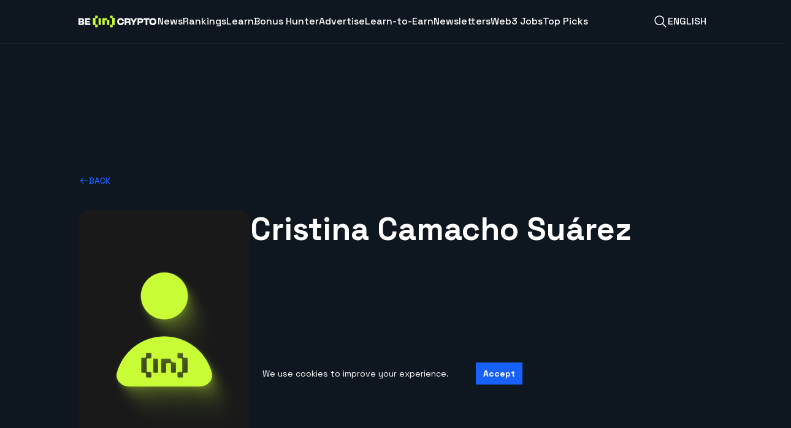

--- FILE ---
content_type: text/html; charset=UTF-8
request_url: https://beincrypto.com/author/cristinacamachosuarez/
body_size: 27576
content:
<!doctype html>
<html lang="en-US" class="scroll-smooth">
  <head>
  <meta charset="utf-8">
  <meta http-equiv="x-ua-compatible" content="ie=edge">
  <meta name="viewport" content="width=device-width, initial-scale=1, shrink-to-fit=no">
  <link rel="preconnect" href="https://www.googletagmanager.com" crossorigin>
  <link rel="preconnect" href="https://connect.facebook.net" crossorigin>
  <link rel="preconnect" href="https://fonts.googleapis.com" crossorigin>
  <link rel="preconnect" href="https://servedbyadbutler.com" crossorigin>
  <style id="bic-critical-css">hr{border-top-width:1px;color:inherit;height:0}h2,h3{font-size:inherit;font-weight:inherit}figure,h2,h3,hr,p,ul{margin:0}ul{list-style:none;padding:0}.h7{font-size:1.25rem;font-weight:500;line-height:1.75rem}.h7,.p5{font-family:Space Grotesk,sans-serif}.p5{font-size:.75rem;font-weight:400;line-height:1rem}.btn{align-items:center;-moz-column-gap:.75rem;column-gap:.75rem;display:inline-flex;justify-content:center;padding:.75rem 1rem}.btn,.btn-3{font-family:Space Grotesk,sans-serif}.btn-3{font-size:.75rem;font-weight:700;line-height:1rem;text-transform:uppercase}.-left-2{left:-.5rem}.-top-2{top:-.5rem}.mx-3{margin-left:.75rem;margin-right:.75rem}.my-4{margin-bottom:1rem;margin-top:1rem}.\!mb-0{margin-bottom:0!important}.-ml-2{margin-left:-.5rem}.-mr-5{margin-right:-1.25rem}.ml-auto{margin-left:auto}.mt-2{margin-top:.5rem}.mt-6{margin-top:1.5rem}.max-w-full{max-width:100%}.rounded-r{border-bottom-right-radius:4px;border-top-right-radius:4px}.border-grey-300{--tw-border-opacity:1;border-color:rgb(204 204 204/var(--tw-border-opacity))}.bg-dark-grey-500{--tw-bg-opacity:1;background-color:rgb(37 44 53/var(--tw-bg-opacity))}.py-4\.5{padding-bottom:1.125rem;padding-top:1.125rem}.\!pl-0{padding-left:0!important}.pb-2{padding-bottom:.5rem}.pb-2\.5{padding-bottom:.625rem}.pb-3{padding-bottom:.75rem}.pl-3{padding-left:.75rem}.pr-3{padding-right:.75rem}.\!text-black{color:rgb(0 0 0/var(--tw-text-opacity))!important}.\!text-black,.\!text-white{--tw-text-opacity:1!important}.\!text-white{color:rgb(255 255 255/var(--tw-text-opacity))!important}.text-grey-500{--tw-text-opacity:1;color:rgb(153 153 153/var(--tw-text-opacity))}.overflow-auto,.overflow-y-auto{scroll-behavior:smooth;scroll-margin-bottom:.75rem}.overflow-auto::-webkit-scrollbar,.overflow-y-auto::-webkit-scrollbar{height:.3125rem;width:.3125rem}.overflow-auto::-webkit-scrollbar-track,.overflow-y-auto::-webkit-scrollbar-track{--tw-bg-opacity:1;background-color:rgb(240 240 240/var(--tw-bg-opacity))}.overflow-auto::-webkit-scrollbar-thumb,.overflow-y-auto::-webkit-scrollbar-thumb{border-radius:48px;overflow:hidden;--tw-bg-opacity:1;background-clip:padding-box;background-color:rgb(204 204 204/var(--tw-bg-opacity))}.overflow-auto::-webkit-scrollbar-corner,.overflow-y-auto::-webkit-scrollbar-corner{--tw-bg-opacity:1;background-color:rgb(240 240 240/var(--tw-bg-opacity))}.ad-wrapper.ad-shortcode-1{border-bottom-width:1px;border-top-width:1px;margin:.75rem -1rem;--tw-border-opacity:1;border-color:rgb(204 204 204/var(--tw-border-opacity));padding-bottom:.75rem;padding-top:.75rem}.bic_home_page_after_main_image_ad{align-items:center;display:none;flex-direction:column;overflow:hidden;text-align:center}.bic_home_page_after_main_image_ad>div{max-width:100%}.most-read-content ul li{display:none}.most-read-content ul li:nth-child(-n+3){display:list-item}.before\:\!hidden:before{content:var(--tw-content);display:none!important}h1,h3{font-size:inherit;font-weight:inherit}figure,h1,h3,p{margin:0}h3{font-family:Space Grotesk,sans-serif;font-size:2rem;font-weight:700;line-height:2.5rem}.mt-1{margin-top:.25rem}.border-grey-500{--tw-border-opacity:1;border-color:rgb(153 153 153/var(--tw-border-opacity))}.bg-bright-red-600{--tw-bg-opacity:1;background-color:rgb(228 66 88/var(--tw-bg-opacity))}.py-0\.5{padding-bottom:.125rem;padding-top:.125rem}.text-5{font-size:1.25rem;line-height:1.75rem}.font-semibold{font-weight:600}.in-brief-block{border-left-width:4px;list-style-type:none;margin-bottom:0;width:100%;--tw-border-opacity:1;border-color:rgb(23 96 250/var(--tw-border-opacity));font-size:1rem;font-weight:600;line-height:1.5rem;padding-left:1.5rem}.in-brief-block__row{border-bottom-width:1px;margin-bottom:1.25rem;--tw-border-opacity:1;border-color:rgb(204 204 204/var(--tw-border-opacity));padding-bottom:.5rem}.in-brief-block__row.last{border-bottom-width:0;margin-bottom:0;padding-bottom:0}*,:after,:before{border:0 solid #e5e7eb;box-sizing:border-box}:after,:before{--tw-content:""}:host,html{line-height:1.5;-webkit-text-size-adjust:100%;font-family:Space Grotesk,sans-serif;font-feature-settings:normal;font-variation-settings:normal;-moz-tab-size:4;-o-tab-size:4;tab-size:4}body{line-height:inherit;margin:0}h1,h2{font-size:inherit;font-weight:inherit}a{color:inherit;text-decoration:inherit}b{font-weight:bolder}small{font-size:80%}button,input{color:inherit;font-family:inherit;font-feature-settings:inherit;font-size:100%;font-variation-settings:inherit;font-weight:inherit;line-height:inherit;margin:0;padding:0}button{text-transform:none}[type=button],[type=submit],button{-webkit-appearance:button;background-color:transparent;background-image:none}:-moz-focusring{outline:auto}:-moz-ui-invalid{box-shadow:none}::-webkit-inner-spin-button,::-webkit-outer-spin-button{height:auto}[type=search]{-webkit-appearance:textfield;outline-offset:-2px}::-webkit-search-decoration{-webkit-appearance:none}::-webkit-file-upload-button{-webkit-appearance:button;font:inherit}figure,h1,h2,ol,p,ul{margin:0}ol,ul{list-style:none;padding:0}input::-moz-placeholder{color:#9ca3af}img,svg{display:block;vertical-align:middle}img{height:auto;max-width:100%}[type=search]{-webkit-appearance:none;-moz-appearance:none;appearance:none;background-color:#fff;border-color:#6b7280;border-radius:0;border-width:1px;font-size:1rem;line-height:1.5rem;padding:.5rem .75rem;--tw-shadow:0 0 #0000}input::-moz-placeholder{color:#6b7280;opacity:1}::-webkit-datetime-edit-fields-wrapper{padding:0}::-webkit-date-and-time-value{min-height:1.5em}[type=checkbox]{-webkit-appearance:none;-moz-appearance:none;appearance:none;background-color:#fff;background-origin:border-box;border-color:#6b7280;border-width:1px;color:#1760fa;display:inline-block;flex-shrink:0;height:1rem;padding:0;-webkit-print-color-adjust:exact;print-color-adjust:exact;vertical-align:middle;width:1rem;--tw-shadow:0 0 #0000;border-radius:0}*,:after,:before{--tw-border-spacing-x:0;--tw-border-spacing-y:0;--tw-translate-x:0;--tw-translate-y:0;--tw-rotate:0;--tw-skew-x:0;--tw-skew-y:0;--tw-scale-x:1;--tw-scale-y:1;--tw-pan-x: ;--tw-pan-y: ;--tw-pinch-zoom: ;--tw-scroll-snap-strictness:proximity;--tw-gradient-from-position: ;--tw-gradient-via-position: ;--tw-gradient-to-position: ;--tw-ordinal: ;--tw-slashed-zero: ;--tw-numeric-figure: ;--tw-numeric-spacing: ;--tw-numeric-fraction: ;--tw-ring-inset: ;--tw-ring-offset-width:0px;--tw-ring-offset-color:#fff;--tw-ring-color:rgba(100,161,252,.5);--tw-ring-offset-shadow:0 0 #0000;--tw-ring-shadow:0 0 #0000;--tw-shadow:0 0 #0000;--tw-shadow-colored:0 0 #0000;--tw-blur: ;--tw-brightness: ;--tw-contrast: ;--tw-grayscale: ;--tw-hue-rotate: ;--tw-invert: ;--tw-saturate: ;--tw-sepia: ;--tw-drop-shadow: ;--tw-backdrop-blur: ;--tw-backdrop-brightness: ;--tw-backdrop-contrast: ;--tw-backdrop-grayscale: ;--tw-backdrop-hue-rotate: ;--tw-backdrop-invert: ;--tw-backdrop-opacity: ;--tw-backdrop-saturate: ;--tw-backdrop-sepia: }::backdrop{--tw-border-spacing-x:0;--tw-border-spacing-y:0;--tw-translate-x:0;--tw-translate-y:0;--tw-rotate:0;--tw-skew-x:0;--tw-skew-y:0;--tw-scale-x:1;--tw-scale-y:1;--tw-pan-x: ;--tw-pan-y: ;--tw-pinch-zoom: ;--tw-scroll-snap-strictness:proximity;--tw-gradient-from-position: ;--tw-gradient-via-position: ;--tw-gradient-to-position: ;--tw-ordinal: ;--tw-slashed-zero: ;--tw-numeric-figure: ;--tw-numeric-spacing: ;--tw-numeric-fraction: ;--tw-ring-inset: ;--tw-ring-offset-width:0px;--tw-ring-offset-color:#fff;--tw-ring-color:rgba(100,161,252,.5);--tw-ring-offset-shadow:0 0 #0000;--tw-ring-shadow:0 0 #0000;--tw-shadow:0 0 #0000;--tw-shadow-colored:0 0 #0000;--tw-blur: ;--tw-brightness: ;--tw-contrast: ;--tw-grayscale: ;--tw-hue-rotate: ;--tw-invert: ;--tw-saturate: ;--tw-sepia: ;--tw-drop-shadow: ;--tw-backdrop-blur: ;--tw-backdrop-brightness: ;--tw-backdrop-contrast: ;--tw-backdrop-grayscale: ;--tw-backdrop-hue-rotate: ;--tw-backdrop-invert: ;--tw-backdrop-opacity: ;--tw-backdrop-saturate: ;--tw-backdrop-sepia: }.container{padding-inline:1rem}h1{font-size:2.75rem;line-height:3.5rem}h1,h2{font-family:Space Grotesk,sans-serif;font-weight:700}h2{font-size:2.375rem;line-height:2.875rem}.h4{font-size:1.75rem;line-height:2rem}.h4,.h6{font-family:Space Grotesk,sans-serif;font-weight:700}.h6{font-size:1.5rem;line-height:1.75rem}.s1{font-family:Space Grotesk,sans-serif;font-size:1.125rem;font-weight:700;line-height:1.5rem}.s1--medium{font-weight:500}.s2{font-family:Space Grotesk,sans-serif;font-size:1rem;font-weight:700;line-height:1.5rem}.s2--medium{font-weight:500}.s3{font-family:Space Grotesk,sans-serif;font-size:.875rem;font-weight:700;line-height:1.25rem;text-transform:uppercase}.s3--medium{font-weight:500}.s3--normal-case{text-transform:none}.s4{font-family:Space Grotesk,sans-serif;font-size:.75rem;font-weight:500;line-height:1rem;text-transform:uppercase}.s4--normal-case{text-transform:none}.p3{font-family:Space Grotesk,sans-serif;font-size:1rem;font-weight:400;line-height:1.5rem}.p3--ns{font-family:Noto Sans,sans-serif}.p4{font-family:Space Grotesk,sans-serif;font-size:.875rem;font-weight:400;line-height:1.25rem}.p4--ns{font-family:Noto Sans,sans-serif}.p6{font-family:Space Grotesk,sans-serif;font-size:.6875rem;font-weight:400;line-height:1rem}.p6--ns{font-family:Noto Sans,sans-serif}.btn-1{font-family:Space Grotesk,sans-serif;font-size:.875rem;font-weight:700;line-height:1.25rem;text-transform:uppercase}.sr-only{height:1px;margin:-1px;overflow:hidden;padding:0;position:absolute;width:1px;clip:rect(0,0,0,0);border-width:0;white-space:nowrap}.fixed{position:fixed}.absolute{position:absolute}.relative{position:relative}.-left-8{left:-2rem}.-top-px{top:-1px}.bottom-0{bottom:0}.left-0{left:0}.left-1{left:.25rem}.left-1\/2{left:50%}.left-3{left:.75rem}.right-0{right:0}.right-1\/2{right:50%}.right-3{right:.75rem}.right-5{right:1.25rem}.top-0{top:0}.top-2\.5{top:.625rem}.top-3{top:.75rem}.top-5{top:1.25rem}.top-9{top:2.25rem}.top-full{top:100%}.-z-10{z-index:-10}.z-10{z-index:10}.z-20{z-index:20}.z-30{z-index:30}.z-50{z-index:50}.z-800{z-index:800}.-mx-2{margin-left:-.5rem;margin-right:-.5rem}.-mx-4{margin-left:-1rem;margin-right:-1rem}.mx-1{margin-left:.25rem;margin-right:.25rem}.my-10{margin-bottom:2.5rem;margin-top:2.5rem}.my-2{margin-bottom:.5rem;margin-top:.5rem}.-mb-2{margin-bottom:-.5rem}.-mb-px{margin-bottom:-1px}.-ml-\[50vw\]{margin-left:-50vw}.-ml-px{margin-left:-1px}.-mr-\[50vw\]{margin-right:-50vw}.-mt-2{margin-top:-.5rem}.-mt-px{margin-top:-1px}.mb-0{margin-bottom:0}.mb-1{margin-bottom:.25rem}.mb-10{margin-bottom:2.5rem}.mb-2{margin-bottom:.5rem}.mb-3{margin-bottom:.75rem}.mb-4{margin-bottom:1rem}.mb-5{margin-bottom:1.25rem}.mb-6{margin-bottom:1.5rem}.ml-1{margin-left:.25rem}.ml-2{margin-left:.5rem}.ml-3{margin-left:.75rem}.ml-4{margin-left:1rem}.mr-1{margin-right:.25rem}.mr-2{margin-right:.5rem}.mr-3{margin-right:.75rem}.mr-4{margin-right:1rem}.mr-6{margin-right:1.5rem}.mr-9{margin-right:2.25rem}.mt-2\.5{margin-top:.625rem}.mt-3{margin-top:.75rem}.mt-4{margin-top:1rem}.mt-5{margin-top:1.25rem}.block{display:block}.inline-block{display:inline-block}.inline{display:inline}.flex{display:flex}.inline-flex{display:inline-flex}.hidden{display:none}.aspect-square{aspect-ratio:1/1}.h-2\.5{height:.625rem}.h-22\.5{height:5.625rem}.h-3{height:.75rem}.h-4{height:1rem}.h-4\.5{height:1.125rem}.h-5{height:1.25rem}.h-6{height:1.5rem}.h-60{height:15rem}.h-7\.5{height:1.875rem}.h-8{height:2rem}.h-9{height:2.25rem}.h-\[calc\(100\%\+2px\)\]{height:calc(100% + 2px)}.h-\[calc\(100\%-52px\)\]{height:calc(100% - 52px)}.h-auto{height:auto}.h-full{height:100%}.h-full-px{height:calc(100% + 1px)}.h-px{height:1px}.h-screen{height:100vh}.max-h-4{max-height:1rem}.max-h-64{max-height:16rem}.max-h-8{max-height:2rem}.min-h-12{min-height:3rem}.min-h-6{min-height:1.5rem}.w-1\.25{width:.3125rem}.w-2\.5{width:.625rem}.w-3{width:.75rem}.w-4{width:1rem}.w-4\.5{width:1.125rem}.w-44{width:11rem}.w-5{width:1.25rem}.w-56{width:14rem}.w-6{width:1.5rem}.w-7\.5{width:1.875rem}.w-8{width:2rem}.w-\[1300px\]{width:1300px}.w-\[calc\(100\%\+32px\)\]{width:calc(100% + 32px)}.w-\[calc\(100\%-4px\)\]{width:calc(100% - 4px)}.w-auto{width:auto}.w-fit{width:-moz-fit-content;width:fit-content}.w-full{width:100%}.w-screen{width:100vw}.min-w-32{min-width:8rem}.min-w-4{min-width:1rem}.min-w-5{min-width:1.25rem}.min-w-6{min-width:1.5rem}.max-w-28{max-width:7rem}.max-w-4{max-width:1rem}.max-w-8{max-width:2rem}.shrink-0{flex-shrink:0}.flex-grow{flex-grow:1}.-translate-x-1\/3{transform:translate(var(--tw-translate-x),var(--tw-translate-y)) rotate(var(--tw-rotate)) skewX(var(--tw-skew-x)) skewY(var(--tw-skew-y)) scaleX(var(--tw-scale-x)) scaleY(var(--tw-scale-y));--tw-translate-x:-33.333333%}.-translate-y-1\/2,.-translate-y-2\/4{--tw-translate-y:-50%}.-translate-y-1\/2,.-translate-y-2\/4,.rotate-0{transform:translate(var(--tw-translate-x),var(--tw-translate-y)) rotate(var(--tw-rotate)) skewX(var(--tw-skew-x)) skewY(var(--tw-skew-y)) scaleX(var(--tw-scale-x)) scaleY(var(--tw-scale-y))}.rotate-0{--tw-rotate:0deg}@keyframes spin{to{transform:rotate(1turn)}}.animate-spin{animation:spin 1s linear infinite}.list-none{list-style-type:none}.appearance-none{-webkit-appearance:none;-moz-appearance:none;appearance:none}.flex-col{flex-direction:column}.flex-wrap{flex-wrap:wrap}.items-start{align-items:flex-start}.items-center{align-items:center}.items-baseline{align-items:baseline}.justify-end{justify-content:flex-end}.justify-center{justify-content:center}.justify-between{justify-content:space-between}.gap-2{gap:.5rem}.gap-4{gap:1rem}.gap-x-1\.5{-moz-column-gap:.375rem;column-gap:.375rem}.gap-x-2{-moz-column-gap:.5rem;column-gap:.5rem}.gap-x-2\.5{-moz-column-gap:.625rem;column-gap:.625rem}.gap-x-3{-moz-column-gap:.75rem;column-gap:.75rem}.gap-x-3\.5{-moz-column-gap:.875rem;column-gap:.875rem}.gap-x-4{-moz-column-gap:1rem;column-gap:1rem}.gap-x-5{-moz-column-gap:1.25rem;column-gap:1.25rem}.gap-x-6{-moz-column-gap:1.5rem;column-gap:1.5rem}.gap-y-1{row-gap:.25rem}.gap-y-10{row-gap:2.5rem}.gap-y-3{row-gap:.75rem}.overflow-auto{overflow:auto}.overflow-hidden{overflow:hidden}.overflow-x-auto{overflow-x:auto}.overflow-y-auto{overflow-y:auto}.overflow-x-hidden{overflow-x:hidden}.scroll-smooth{scroll-behavior:smooth}.truncate{overflow:hidden;text-overflow:ellipsis}.truncate,.whitespace-nowrap{white-space:nowrap}.rounded{border-radius:4px}.rounded-7xl{border-radius:100px}.rounded-full{border-radius:9999px}.rounded-lg{border-radius:8px}.rounded-md{border-radius:6px}.rounded-sm{border-radius:2px}.rounded-xl{border-radius:12px}.border{border-width:1px}.border-b{border-bottom-width:1px}.border-t{border-top-width:1px}.border-none{border-style:none}.border-blue-600{--tw-border-opacity:1;border-color:rgb(23 96 250/var(--tw-border-opacity))}.border-blue-700{--tw-border-opacity:1;border-color:rgb(10 79 224/var(--tw-border-opacity))}.border-dark-grey-700{--tw-border-opacity:1;border-color:rgb(14 22 32/var(--tw-border-opacity))}.border-grey-200{--tw-border-opacity:1;border-color:rgb(235 235 235/var(--tw-border-opacity))}.border-grey-400{--tw-border-opacity:1;border-color:rgb(181 181 181/var(--tw-border-opacity))}.border-transparent{border-color:transparent}.border-y-grey-200{--tw-border-opacity:1;border-bottom-color:rgb(235 235 235/var(--tw-border-opacity));border-top-color:rgb(235 235 235/var(--tw-border-opacity))}.border-b-grey-200{--tw-border-opacity:1;border-bottom-color:rgb(235 235 235/var(--tw-border-opacity))}.border-b-grey-300{--tw-border-opacity:1;border-bottom-color:rgb(204 204 204/var(--tw-border-opacity))}.border-t-black{--tw-border-opacity:1;border-top-color:rgb(0 0 0/var(--tw-border-opacity))}.border-t-grey-200{--tw-border-opacity:1;border-top-color:rgb(235 235 235/var(--tw-border-opacity))}.bg-black\/30{background-color:rgba(0,0,0,.3)}.bg-blue-200{--tw-bg-opacity:1;background-color:rgb(232 239 255/var(--tw-bg-opacity))}.bg-blue-600{--tw-bg-opacity:1;background-color:rgb(23 96 250/var(--tw-bg-opacity))}.bg-dark-grey-700{--tw-bg-opacity:1;background-color:rgb(14 22 32/var(--tw-bg-opacity))}.bg-grey-100{--tw-bg-opacity:1;background-color:rgb(240 240 240/var(--tw-bg-opacity))}.bg-grey-200{--tw-bg-opacity:1;background-color:rgb(235 235 235/var(--tw-bg-opacity))}.bg-grey-400{--tw-bg-opacity:1;background-color:rgb(181 181 181/var(--tw-bg-opacity))}.bg-lime-600{--tw-bg-opacity:1;background-color:rgb(201 253 53/var(--tw-bg-opacity))}.bg-transparent{background-color:transparent}.bg-white{--tw-bg-opacity:1;background-color:rgb(255 255 255/var(--tw-bg-opacity))}.bg-gradient-r-l-white{background-image:linear-gradient(270deg,#fff,hsla(0,0%,100%,.839) 28.35%,hsla(0,0%,100%,.575) 63.92%,hsla(0,0%,100%,0) 98.98%)}.fill-blue-700{fill:#0a4fe0}.fill-grey-100{fill:#f0f0f0}.fill-grey-300{fill:#ccc}.fill-grey-600{fill:#7f7f7f}.object-cover{-o-object-fit:cover;object-fit:cover}.p-0{padding:0}.p-1{padding:.25rem}.p-2{padding:.5rem}.p-3{padding:.75rem}.px-0{padding-left:0;padding-right:0}.px-2{padding-left:.5rem;padding-right:.5rem}.px-3{padding-left:.75rem;padding-right:.75rem}.px-3\.5{padding-left:.875rem;padding-right:.875rem}.px-4{padding-left:1rem;padding-right:1rem}.px-5{padding-left:1.25rem;padding-right:1.25rem}.py-1{padding-bottom:.25rem;padding-top:.25rem}.py-1\.5{padding-bottom:.375rem;padding-top:.375rem}.py-2{padding-bottom:.5rem;padding-top:.5rem}.py-2\.5{padding-bottom:.625rem;padding-top:.625rem}.py-3{padding-bottom:.75rem;padding-top:.75rem}.py-4{padding-bottom:1rem;padding-top:1rem}.py-6{padding-bottom:1.5rem;padding-top:1.5rem}.pb-4{padding-bottom:1rem}.pb-6{padding-bottom:1.5rem}.pl-0{padding-left:0}.pl-10{padding-left:2.5rem}.pl-2{padding-left:.5rem}.pr-11{padding-right:2.75rem}.pr-2{padding-right:.5rem}.pr-8{padding-right:2rem}.pt-0{padding-top:0}.pt-2{padding-top:.5rem}.pt-2\.5{padding-top:.625rem}.pt-5{padding-top:1.25rem}.pt-9{padding-top:2.25rem}.text-left{text-align:left}.text-center{text-align:center}.align-middle{vertical-align:middle}.font-body{font-family:Noto Sans,sans-serif}.font-sans{font-family:Space Grotesk,sans-serif}.text-2\.5{font-size:.625rem;line-height:.875rem}.text-3{font-size:.75rem;line-height:1rem}.text-3\.5{font-size:.875rem;line-height:1.25rem}.text-4\.5{font-size:1.125rem;line-height:1.5rem}.text-7{font-size:1.75rem;line-height:2rem}.font-bold{font-weight:700}.font-medium{font-weight:500}.font-normal{font-weight:400}.uppercase{text-transform:uppercase}.leading-4\.5{line-height:1.125rem}.leading-5{line-height:1.25rem}.leading-6{line-height:1.5rem}.leading-7{line-height:1.75rem}.leading-none{line-height:1}.text-blue-600{--tw-text-opacity:1;color:rgb(23 96 250/var(--tw-text-opacity))}.text-blue-700{--tw-text-opacity:1;color:rgb(10 79 224/var(--tw-text-opacity))}.text-currentColor{color:currentColor}.text-dark-grey-700{--tw-text-opacity:1;color:rgb(14 22 32/var(--tw-text-opacity))}.text-grey-600{--tw-text-opacity:1;color:rgb(127 127 127/var(--tw-text-opacity))}.text-grey-700{--tw-text-opacity:1;color:rgb(79 80 79/var(--tw-text-opacity))}.text-grey-900{--tw-text-opacity:1;color:rgb(17 25 40/var(--tw-text-opacity))}.text-lime-600{--tw-text-opacity:1;color:rgb(201 253 53/var(--tw-text-opacity))}.text-transparent{color:transparent}.text-white{--tw-text-opacity:1;color:rgb(255 255 255/var(--tw-text-opacity))}.underline{text-decoration-line:underline}.no-underline{text-decoration-line:none}.placeholder-grey-600::-moz-placeholder{--tw-placeholder-opacity:1;color:rgb(127 127 127/var(--tw-placeholder-opacity))}.shadow-menu{box-shadow:var(--tw-ring-offset-shadow,0 0 #0000),var(--tw-ring-shadow,0 0 #0000),var(--tw-shadow);--tw-shadow:0px 4px 18px rgba(0,0,0,.15);--tw-shadow-colored:0px 4px 18px var(--tw-shadow-color)}.outline-0{outline-width:0}.clip-path-bevel-t-r-2x{-webkit-clip-path:polygon(0 0,calc(100% - 16px) 0,100% 16px,100% 100%,100% 100%,0 100%,0 100%,0 0);clip-path:polygon(0 0,calc(100% - 16px) 0,100% 16px,100% 100%,100% 100%,0 100%,0 100%,0 0)}.container{margin-left:auto;margin-right:auto}.entry-content img{width:100%}.overflow-auto,.overflow-x-auto,.overflow-y-auto{scroll-behavior:smooth;scroll-margin-bottom:.75rem}.overflow-auto::-webkit-scrollbar,.overflow-x-auto::-webkit-scrollbar,.overflow-y-auto::-webkit-scrollbar{height:.3125rem;width:.3125rem}.overflow-auto::-webkit-scrollbar-track,.overflow-x-auto::-webkit-scrollbar-track,.overflow-y-auto::-webkit-scrollbar-track{--tw-bg-opacity:1;background-color:rgb(240 240 240/var(--tw-bg-opacity))}.overflow-auto::-webkit-scrollbar-thumb,.overflow-x-auto::-webkit-scrollbar-thumb,.overflow-y-auto::-webkit-scrollbar-thumb{border-radius:48px;overflow:hidden;--tw-bg-opacity:1;background-clip:padding-box;background-color:rgb(204 204 204/var(--tw-bg-opacity))}.overflow-auto::-webkit-scrollbar-corner,.overflow-x-auto::-webkit-scrollbar-corner,.overflow-y-auto::-webkit-scrollbar-corner{--tw-bg-opacity:1;background-color:rgb(240 240 240/var(--tw-bg-opacity))}.scroll-hidden::-webkit-scrollbar{display:none}@font-face{font-display:block;font-family:icomoon;font-style:normal;font-weight:400;src:url(../fonts/icons/icomoon.eot);src:url(../fonts/icons/icomoon.eot) format("embedded-open"),url(../fonts/icons/icomoon.ttf) format("true"),url(../fonts/icons/icomoon.woff) format("woff"),url(../fonts/icons/icomoon.svg#icomoon) format("svg")}[class^=icon-]{font-family:icomoon,sans-serif!important;speak:never;font-style:normal;font-variant:normal;font-weight:400;line-height:1;text-transform:none;-webkit-font-smoothing:antialiased;-moz-osx-font-smoothing:grayscale}.icon-clock:before{content:""}input[type=search]::-webkit-search-cancel-button{-webkit-appearance:none;appearance:none}label{display:block;font-family:Space Grotesk,sans-serif;font-size:1.125rem;font-weight:400;line-height:1.5rem;margin-bottom:.625rem}.wp-block-bic-block-toc .bic_toc__itemswrap ul{padding-left:0}.wp-block-bic-block-toc .ht_toc_list .ht_toc_child_list{display:block;padding-left:2.25rem;padding-top:1rem;width:100%}.wp-block-bic-block-toc .ht_toc_list .ht_toc_child_list:empty{display:none}.ad-wrapper{align-items:center;display:flex;flex-direction:column;margin-bottom:2rem;text-align:center}.ad-wrapper.ad-after-header{margin-bottom:0}.ad-wrapper small{display:inline-block;font-family:Space Grotesk,sans-serif;font-family:Noto Sans,sans-serif;font-size:.875rem;font-weight:400;line-height:1.25rem;--tw-text-opacity:1;color:rgb(204 204 204/var(--tw-text-opacity))}.ad-wrapper small:first-child{margin-bottom:.25rem}.ad-wrapper small:last-child{margin-top:.25rem}.ad-wrapper.ad-before-header{margin-bottom:0}.ad-wrapper-m{display:inline-block;height:6rem;width:20rem}#amp-user-notification1{min-height:3.75rem;position:absolute;top:0;width:100%;z-index:50}#amp-user-notification1 .wrap{align-items:center;display:flex;justify-content:space-between;--tw-bg-opacity:1;background-color:rgb(14 22 32/var(--tw-bg-opacity));font-size:.875rem;line-height:1.25rem;padding:.75rem;--tw-text-opacity:1;color:rgb(255 255 255/var(--tw-text-opacity))}#amp-user-notification1 .wrap p{margin-bottom:auto}#amp-user-notification1 .wrap button{margin-left:.75rem;--tw-bg-opacity:1;background-color:rgb(23 96 250/var(--tw-bg-opacity));font-weight:700;padding:.5rem .75rem;--tw-text-opacity:1;color:rgb(255 255 255/var(--tw-text-opacity))}.bevel-small-tl-br{width:100%;--tw-bg-opacity:1;background-color:rgb(204 204 204/var(--tw-bg-opacity));-webkit-clip-path:polygon(23px 0,100% 0,100% 23px,100% calc(100% - 23px),calc(100% - 23px) 100%,23px 100%,0 100%,0 23px);clip-path:polygon(23px 0,100% 0,100% 23px,100% calc(100% - 23px),calc(100% - 23px) 100%,23px 100%,0 100%,0 23px);padding:1px}.bevel-small-inner-tl-br{-webkit-clip-path:polygon(22px 0,100% 0,100% 22px,100% calc(100% - 22px),calc(100% - 22px) 100%,22px 100%,0 100%,0 22px);clip-path:polygon(22px 0,100% 0,100% 22px,100% calc(100% - 22px),calc(100% - 22px) 100%,22px 100%,0 100%,0 22px)}.label-style_1 .cont-wrapper{padding-top:1rem}.label-style_1 .label2{display:none}.\[\&_p\]\:p3 p{font-family:Space Grotesk,sans-serif;font-size:1rem;font-weight:400;line-height:1.5rem}.\[\&_p\]\:p3--ns p{font-family:Noto Sans,sans-serif}.placeholder\:text-grey-600::-moz-placeholder{--tw-text-opacity:1;color:rgb(127 127 127/var(--tw-text-opacity))}.before\:absolute:before{content:var(--tw-content);position:absolute}.before\:left-0:before{content:var(--tw-content);left:0}.before\:top-0:before{content:var(--tw-content);top:0}.before\:top-3\.25:before{content:var(--tw-content);top:.8125rem}.before\:block:before{content:var(--tw-content);display:block}.before\:hidden:before{content:var(--tw-content);display:none}.before\:h-2\.5:before{content:var(--tw-content);height:.625rem}.before\:h-full:before{content:var(--tw-content);height:100%}.before\:w-0:before{content:var(--tw-content);width:0}.before\:w-full:before{content:var(--tw-content);width:100%}.before\:translate-x-1:before{--tw-translate-x:0.25rem}.before\:translate-x-1:before,.before\:translate-y-1:before{content:var(--tw-content);transform:translate(var(--tw-translate-x),var(--tw-translate-y)) rotate(var(--tw-rotate)) skewX(var(--tw-skew-x)) skewY(var(--tw-skew-y)) scaleX(var(--tw-scale-x)) scaleY(var(--tw-scale-y))}.before\:translate-y-1:before{--tw-translate-y:0.25rem}.before\:rounded-sm:before{border-radius:2px;content:var(--tw-content)}.before\:rounded-xl:before{border-radius:12px;content:var(--tw-content)}.before\:bg-blue-600:before{content:var(--tw-content);--tw-bg-opacity:1;background-color:rgb(23 96 250/var(--tw-bg-opacity))}.before\:bg-lime-600:before{content:var(--tw-content);--tw-bg-opacity:1;background-color:rgb(201 253 53/var(--tw-bg-opacity))}.before\:transition-all:before{content:var(--tw-content)}.first\:border-t-0:first-child{border-top-width:0}.last\:mb-0:last-child{margin-bottom:0}.\[\&\>li\:nth-last-child\(2\)\>span\]\:text-grey-600>li:nth-last-child(2)>span{--tw-text-opacity:1;color:rgb(127 127 127/var(--tw-text-opacity))}.\[\&_a\:not\(\[class\*\=btn\]\)\]\:text-blue-600 a:not([class*=btn]){--tw-text-opacity:1;color:rgb(23 96 250/var(--tw-text-opacity))}.\[\&_p\]\:\!mb-2 p{margin-bottom:.5rem!important}.\[\&_p\]\:mb-2 p{margin-bottom:.5rem}.\[\&_p\]\:text-3\.5 p{font-size:.875rem;line-height:1.25rem}.ad-wrapper-d{display:none}.ad-wrapper-d-xl{display:none}.ad-wrapper-m{display:inline-block}@media (min-width:640px){.container{max-width:640px;padding-inline:2rem}}@media (min-width:768px){.container{max-width:768px;padding-inline:2rem}#amp-user-notification1{bottom:5rem;left:0;margin-left:auto;margin-right:auto;max-width:28rem;position:fixed;right:0;top:auto}.md\:h5{font-family:Space Grotesk,sans-serif;font-size:1.625rem;font-weight:700;line-height:2rem}.md\:ml-2\.5{margin-left:.625rem}.md\:flex{display:flex}.md\:hidden{display:none}.md\:w-3\/12{width:25%}.md\:w-6\/12{width:50%}.container{max-width:768px;padding-inline:2rem}.ad-wrapper-m{display:none}#amp-user-notification1{bottom:5rem;left:0;margin-left:auto;margin-right:auto;max-width:28rem;position:fixed;right:0;top:auto}.md\:mb-0{margin-bottom:0}.md\:ml-2\.5{margin-left:.625rem}.md\:block{display:block}.md\:hidden{display:none}.md\:overflow-x-visible{overflow-x:visible}.md\:px-4{padding-left:1rem;padding-right:1rem}.container{max-width:768px;padding-inline:2rem}.ad-wrapper-m{display:none}#amp-user-notification1{bottom:5rem;left:0;margin-left:auto;margin-right:auto;max-width:28rem;position:fixed;right:0;top:auto}.md\:h6{font-size:1.5rem;line-height:1.75rem}.md\:h6,.md\:s1{font-family:Space Grotesk,sans-serif;font-weight:700}.md\:s1{font-size:1.125rem;line-height:1.5rem}.md\:s1--medium{font-weight:500}.md\:mb-0{margin-bottom:0}.md\:ml-2\.5{margin-left:.625rem}.md\:mt-4{margin-top:1rem}.md\:block{display:block}.md\:hidden{display:none}.md\:overflow-x-visible{overflow-x:visible}.md\:px-4{padding-left:1rem;padding-right:1rem}.md\:px-5{padding-left:1.25rem;padding-right:1.25rem}.md\:py-5{padding-bottom:1.25rem}.md\:pt-5,.md\:py-5{padding-top:1.25rem}.ad-wrapper-d{display:inline-block}.ad-wrapper-m{display:none}}@media (min-width:1024px){.container{max-width:1024px;padding-inline:2rem}.overflow-auto::-webkit-scrollbar,.overflow-y-auto::-webkit-scrollbar{height:.75rem;width:.75rem}.overflow-auto::-webkit-scrollbar-button,.overflow-y-auto::-webkit-scrollbar-button{display:block;--tw-bg-opacity:1;background-color:rgb(240 240 240/var(--tw-bg-opacity));background-position:50%;background-repeat:no-repeat}.ad-wrapper.ad-shortcode-1{margin-left:0;margin-right:0}.bic_home_page_after_main_image_ad{display:flex}.most-read-content ul li{display:list-item}.lg\:h2{font-size:2.375rem;line-height:2.875rem}.lg\:h2,.lg\:s1{font-family:Space Grotesk,sans-serif;font-weight:700}.lg\:s1{font-size:1.125rem;line-height:1.5rem}.lg\:s1--medium{font-weight:500}.lg\:s2{font-family:Space Grotesk,sans-serif;font-size:1rem;font-weight:700;line-height:1.5rem}.lg\:s2--medium{font-weight:500}.lg\:p3{font-family:Space Grotesk,sans-serif;font-size:1rem;font-weight:400;line-height:1.5rem}.lg\:p3--medium{font-weight:500}.lg\:static{position:static}.lg\:absolute{position:absolute}.lg\:mb-0{margin-bottom:0}.lg\:mt-0{margin-top:0}.lg\:mt-5{margin-top:1.25rem}.lg\:block{display:block}.lg\:inline{display:inline}.lg\:flex{display:flex}.lg\:inline-flex{display:inline-flex}.lg\:hidden{display:none}.lg\:h-0{height:0}.lg\:h-5{height:1.25rem}.lg\:h-6{height:1.5rem}.lg\:h-auto{height:auto}.lg\:max-h-none{max-height:none}.lg\:w-0{width:0}.lg\:w-5{width:1.25rem}.lg\:w-auto{width:auto}.lg\:w-full{width:100%}.lg\:flex-grow{flex-grow:1}.lg\:translate-x-0{transform:translate(var(--tw-translate-x),var(--tw-translate-y)) rotate(var(--tw-rotate)) skewX(var(--tw-skew-x)) skewY(var(--tw-skew-y)) scaleX(var(--tw-scale-x)) scaleY(var(--tw-scale-y));--tw-translate-x:0}.lg\:flex-row{flex-direction:row}.lg\:flex-nowrap{flex-wrap:nowrap}.lg\:items-center{align-items:center}.lg\:justify-start{justify-content:flex-start}.lg\:justify-end{justify-content:flex-end}.lg\:gap-0{gap:0}.lg\:gap-x-10{-moz-column-gap:2.5rem;column-gap:2.5rem}.lg\:gap-x-2{-moz-column-gap:.5rem;column-gap:.5rem}.lg\:gap-x-3{-moz-column-gap:.75rem;column-gap:.75rem}.lg\:overflow-visible{overflow:visible}.lg\:border-t-0{border-top-width:0}.lg\:bg-transparent{background-color:transparent}.lg\:bg-white{--tw-bg-opacity:1;background-color:rgb(255 255 255/var(--tw-bg-opacity))}.lg\:p-2\.75{padding:.6875rem}.lg\:p-4{padding:1rem}.lg\:px-0{padding-left:0;padding-right:0}.lg\:px-5{padding-left:1.25rem;padding-right:1.25rem}.lg\:py-0{padding-bottom:0;padding-top:0}.lg\:py-4{padding-bottom:1rem;padding-top:1rem}.lg\:py-5{padding-bottom:1.25rem;padding-top:1.25rem}.lg\:py-6{padding-bottom:1.5rem;padding-top:1.5rem}.lg\:pl-4{padding-left:1rem}.lg\:pl-7{padding-left:1.75rem}.lg\:pr-5{padding-right:1.25rem}.lg\:pr-6{padding-right:1.5rem}.lg\:pt-2{padding-top:.5rem}.lg\:shadow-menu{box-shadow:var(--tw-ring-offset-shadow,0 0 #0000),var(--tw-ring-shadow,0 0 #0000),var(--tw-shadow);--tw-shadow:0px 4px 18px rgba(0,0,0,.15);--tw-shadow-colored:0px 4px 18px var(--tw-shadow-color)}.container{max-width:1024px;padding-inline:2rem}.overflow-auto::-webkit-scrollbar,.overflow-x-auto::-webkit-scrollbar,.overflow-y-auto::-webkit-scrollbar{height:.75rem;width:.75rem}.overflow-auto::-webkit-scrollbar-button,.overflow-x-auto::-webkit-scrollbar-button,.overflow-y-auto::-webkit-scrollbar-button{display:block;--tw-bg-opacity:1;background-color:rgb(240 240 240/var(--tw-bg-opacity));background-position:50%;background-repeat:no-repeat}.ad-wrapper small:first-child{margin-bottom:.75rem}.ad-wrapper small:last-child{margin-top:.75rem}.lg\:h1{font-size:2.75rem;line-height:3.5rem}.lg\:h1,.lg\:s2{font-family:Space Grotesk,sans-serif;font-weight:700}.lg\:s2{font-size:1rem;line-height:1.5rem}.lg\:s2--medium{font-weight:500}.lg\:p3{font-family:Space Grotesk,sans-serif;font-size:1rem;font-weight:400;line-height:1.5rem}.lg\:p3--medium{font-weight:500}.lg\:static{position:static}.lg\:absolute{position:absolute}.lg\:mb-0{margin-bottom:0}.lg\:mb-3{margin-bottom:.75rem}.lg\:mb-5{margin-bottom:1.25rem}.lg\:ml-auto{margin-left:auto}.lg\:mt-0{margin-top:0}.lg\:block{display:block}.lg\:flex{display:flex}.lg\:inline-flex{display:inline-flex}.lg\:hidden{display:none}.lg\:h-0{height:0}.lg\:h-5{height:1.25rem}.lg\:h-6{height:1.5rem}.lg\:h-auto{height:auto}.lg\:max-h-none{max-height:none}.lg\:w-0{width:0}.lg\:w-4\/12{width:33.333333%}.lg\:w-5{width:1.25rem}.lg\:w-7\/12{width:58.333333%}.lg\:w-auto{width:auto}.lg\:max-w-\[800px\]{max-width:800px}.lg\:flex-grow{flex-grow:1}.lg\:translate-x-0{transform:translate(var(--tw-translate-x),var(--tw-translate-y)) rotate(var(--tw-rotate)) skewX(var(--tw-skew-x)) skewY(var(--tw-skew-y)) scaleX(var(--tw-scale-x)) scaleY(var(--tw-scale-y));--tw-translate-x:0}.lg\:flex-row{flex-direction:row}.lg\:flex-nowrap{flex-wrap:nowrap}.lg\:items-center{align-items:center}.lg\:justify-start{justify-content:flex-start}.lg\:justify-end{justify-content:flex-end}.lg\:gap-0{gap:0}.lg\:gap-x-10{-moz-column-gap:2.5rem;column-gap:2.5rem}.lg\:gap-x-2{-moz-column-gap:.5rem;column-gap:.5rem}.lg\:gap-x-3{-moz-column-gap:.75rem;column-gap:.75rem}.lg\:gap-x-8{-moz-column-gap:2rem;column-gap:2rem}.lg\:overflow-visible{overflow:visible}.lg\:border-t-0{border-top-width:0}.lg\:bg-transparent{background-color:transparent}.lg\:bg-white{--tw-bg-opacity:1;background-color:rgb(255 255 255/var(--tw-bg-opacity))}.lg\:p-2\.75{padding:.6875rem}.lg\:p-4{padding:1rem}.lg\:px-0{padding-left:0;padding-right:0}.lg\:px-8{padding-left:2rem;padding-right:2rem}.lg\:py-0{padding-bottom:0;padding-top:0}.lg\:py-4{padding-bottom:1rem;padding-top:1rem}.lg\:pt-2{padding-top:.5rem}.lg\:shadow-menu{box-shadow:var(--tw-ring-offset-shadow,0 0 #0000),var(--tw-ring-shadow,0 0 #0000),var(--tw-shadow);--tw-shadow:0px 4px 18px rgba(0,0,0,.15);--tw-shadow-colored:0px 4px 18px var(--tw-shadow-color)}.container{max-width:1024px;padding-inline:2rem}.overflow-auto::-webkit-scrollbar,.overflow-x-auto::-webkit-scrollbar,.overflow-y-auto::-webkit-scrollbar{height:.75rem;width:.75rem}.overflow-auto::-webkit-scrollbar-button,.overflow-x-auto::-webkit-scrollbar-button,.overflow-y-auto::-webkit-scrollbar-button{display:block;--tw-bg-opacity:1;background-color:rgb(240 240 240/var(--tw-bg-opacity));background-position:50%;background-repeat:no-repeat}.ad-wrapper small:first-child{margin-bottom:.75rem}.ad-wrapper small:last-child{margin-top:.75rem}.lg\:h1{font-size:2.75rem;line-height:3.5rem}.lg\:h1,.lg\:s2{font-family:Space Grotesk,sans-serif;font-weight:700}.lg\:s2{font-size:1rem;line-height:1.5rem}.lg\:s2--medium{font-weight:500}.lg\:p3{font-family:Space Grotesk,sans-serif;font-size:1rem;font-weight:400;line-height:1.5rem}.lg\:p3--medium{font-weight:500}.lg\:static{position:static}.lg\:absolute{position:absolute}.lg\:mb-0{margin-bottom:0}.lg\:mb-10{margin-bottom:2.5rem}.lg\:mb-3{margin-bottom:.75rem}.lg\:mb-5{margin-bottom:1.25rem}.lg\:ml-auto{margin-left:auto}.lg\:mt-0{margin-top:0}.lg\:block{display:block}.lg\:flex{display:flex}.lg\:inline-flex{display:inline-flex}.lg\:hidden{display:none}.lg\:h-0{height:0}.lg\:h-5{height:1.25rem}.lg\:h-6{height:1.5rem}.lg\:h-auto{height:auto}.lg\:max-h-none{max-height:none}.lg\:w-0{width:0}.lg\:w-4\/12{width:33.333333%}.lg\:w-5{width:1.25rem}.lg\:w-7\/12{width:58.333333%}.lg\:w-auto{width:auto}.lg\:max-w-\[800px\]{max-width:800px}.lg\:flex-grow{flex-grow:1}.lg\:translate-x-0{transform:translate(var(--tw-translate-x),var(--tw-translate-y)) rotate(var(--tw-rotate)) skewX(var(--tw-skew-x)) skewY(var(--tw-skew-y)) scaleX(var(--tw-scale-x)) scaleY(var(--tw-scale-y));--tw-translate-x:0}.lg\:flex-row{flex-direction:row}.lg\:flex-nowrap{flex-wrap:nowrap}.lg\:items-center{align-items:center}.lg\:justify-start{justify-content:flex-start}.lg\:justify-end{justify-content:flex-end}.lg\:gap-0{gap:0}.lg\:gap-x-10{-moz-column-gap:2.5rem;column-gap:2.5rem}.lg\:gap-x-2{-moz-column-gap:.5rem;column-gap:.5rem}.lg\:gap-x-3{-moz-column-gap:.75rem;column-gap:.75rem}.lg\:gap-x-8{-moz-column-gap:2rem;column-gap:2rem}.lg\:overflow-visible{overflow:visible}.lg\:border-t-0{border-top-width:0}.lg\:bg-transparent{background-color:transparent}.lg\:bg-white{--tw-bg-opacity:1;background-color:rgb(255 255 255/var(--tw-bg-opacity))}.lg\:p-2\.75{padding:.6875rem}.lg\:p-4{padding:1rem}.lg\:px-0{padding-left:0;padding-right:0}.lg\:px-8{padding-left:2rem;padding-right:2rem}.lg\:py-0{padding-bottom:0;padding-top:0}.lg\:py-4{padding-bottom:1rem;padding-top:1rem}.lg\:pt-2{padding-top:.5rem}.lg\:shadow-menu{box-shadow:var(--tw-ring-offset-shadow,0 0 #0000),var(--tw-ring-shadow,0 0 #0000),var(--tw-shadow);--tw-shadow:0px 4px 18px rgba(0,0,0,.15);--tw-shadow-colored:0px 4px 18px var(--tw-shadow-color)}}@media (min-width:1300px){.container{max-width:1300px;padding-inline:0}.ad-wrapper-d{display:none}.ad-wrapper-d-xl{display:inline-block}}</style>
        <link rel='preload' href='https://beincrypto.com/wp-content/themes/beincrypto-new/dist/styles/main_8980e012.css' as='style' type='text/css' />
        <link rel='preload' href='https://beincrypto.com/wp-content/themes/beincrypto-new/dist/scripts/main_2fe4d758.js' as='script' type='text/javascript' />
    <script>const bicAssetPath = 'https://beincrypto.com/wp-content/themes/beincrypto-new/dist/';</script><meta name='robots' content='index, follow, max-image-preview:large, max-snippet:-1, max-video-preview:-1' />

<!-- Google Tag Manager for WordPress by gtm4wp.com -->
<script data-cfasync="false" data-pagespeed-no-defer>
	var gtm4wp_datalayer_name = "dataLayer";
	var dataLayer = dataLayer || [];

	const gtm4wp_scrollerscript_debugmode         = false;
	const gtm4wp_scrollerscript_callbacktime      = 100;
	const gtm4wp_scrollerscript_readerlocation    = 150;
	const gtm4wp_scrollerscript_contentelementid  = "content";
	const gtm4wp_scrollerscript_scannertime       = 60;
</script>
<!-- End Google Tag Manager for WordPress by gtm4wp.com -->
	<!-- This site is optimized with the Yoast SEO Premium plugin v24.5 (Yoast SEO v24.5) - https://yoast.com/wordpress/plugins/seo/ -->
	<title>Cristina Camacho Suárez, Author at BeInCrypto</title>
	<link rel="canonical" href="https://beincrypto.com/author/cristinacamachosuarez/" />
	<meta property="og:locale" content="en_US" />
	<meta property="og:type" content="profile" />
	<meta property="og:title" content="Cristina Camacho Suárez" />
	<meta property="og:url" content="https://beincrypto.com/author/cristinacamachosuarez/" />
	<meta property="og:site_name" content="BeInCrypto" />
	<meta property="og:image" content="https://assets.beincrypto.com/img/OXhI-Xt4wshRQ12Rc8aLPmPOygs=/500x500/smart/9cc2da4ffd574eccb7cf772a0e66f047" />
	<meta name="twitter:card" content="summary_large_image" />
	<meta name="twitter:site" content="@beincrypto" />
	<!-- / Yoast SEO Premium plugin. -->


<link rel="manifest" href="/pwa-manifest.json">
<link rel="apple-touch-icon-precomposed" sizes="192x192" href="https://beincrypto.com/wp-content/uploads/2023/03/bic_favic.png.webp">
<link rel='dns-prefetch' href='//a.omappapi.com' />
<link rel="alternate" type="application/rss+xml" title="BeInCrypto &raquo; Posts by Cristina Camacho Suárez Feed" href="https://beincrypto.com/author/cristinacamachosuarez/feed/" />
<style id='wp-emoji-styles-inline-css' type='text/css'>

	img.wp-smiley, img.emoji {
		display: inline !important;
		border: none !important;
		box-shadow: none !important;
		height: 1em !important;
		width: 1em !important;
		margin: 0 0.07em !important;
		vertical-align: -0.1em !important;
		background: none !important;
		padding: 0 !important;
	}
</style>
<link rel='stylesheet' id='request-access-style-css' href='https://beincrypto.com/wp-content/plugins/commenting-feature-premium/admin/assets/js/dist/styles/frontStyle.build.min.css?ver=1646273342' type='text/css' media='' />
<link rel='stylesheet' id='sage/main.css-css' href='https://beincrypto.com/wp-content/themes/beincrypto-new/dist/styles/main_8980e012.css' type='text/css' media='all' />
<style id='block-visibility-screen-size-styles-inline-css' type='text/css'>
/* Large screens (desktops, 992px and up) */
@media ( min-width: 992px ) {
	.block-visibility-hide-large-screen {
		display: none !important;
	}
}

/* Medium screens (tablets, between 768px and 992px) */
@media ( min-width: 768px ) and ( max-width: 991.98px ) {
	.block-visibility-hide-medium-screen {
		display: none !important;
	}
}

/* Small screens (mobile devices, less than 768px) */
@media ( max-width: 767.98px ) {
	.block-visibility-hide-small-screen {
		display: none !important;
	}
}
</style>
<link rel="https://api.w.org/" href="https://beincrypto.com/wp-json/" /><link rel="alternate" title="JSON" type="application/json" href="https://beincrypto.com/wp-json/wp/v2/users/13088" /><link rel="EditURI" type="application/rsd+xml" title="RSD" href="https://beincrypto.com/xmlrpc.php?rsd" />

<!-- Google Tag Manager for WordPress by gtm4wp.com -->
<!-- GTM Container placement set to manual -->
<script data-cfasync="false" data-pagespeed-no-defer type="text/javascript">
	var dataLayer_content = {"visitorEmail":"","visitorEmailHash":"","visitorRegistrationDate":"","visitorUsername":"","pageTitle":"Cristina Camacho Suárez, Author at BeInCrypto","pagePostType":false,"pagePostType2":"author-","pagePostAuthorID":13088,"pagePostAuthor":"Cristina Camacho Suárez","postCountOnPage":0,"postCountTotal":0};
	dataLayer.push( dataLayer_content );
</script>
<script data-cfasync="false">
(function(w,d,s,l,i){w[l]=w[l]||[];w[l].push({'gtm.start':
new Date().getTime(),event:'gtm.js'});var f=d.getElementsByTagName(s)[0],
j=d.createElement(s),dl=l!='dataLayer'?'&l='+l:'';j.async=true;j.src=
'//www.googletagmanager.com/gtm.js?id='+i+dl;f.parentNode.insertBefore(j,f);
})(window,document,'script','dataLayer','GTM-M95SQVJ');
</script>
<!-- End Google Tag Manager for WordPress by gtm4wp.com --><style data-el="bic-custom-styles">#menu-fast-links {column-gap: 1rem !important;}
.bic-careers .awsm-job-entry-content ul + p { margin-top: 28px }
.bic-careers .awsm-job-entry-content p:last-child { margin-bottom: 0 !important }
.single .bic-gutenberg-list.list-disc li::marker { color: transparent; font-size:0; line-height: 0; }

  .-top-3 {
      top: -.75rem;
  }
  .max-w-22\.5 {
      max-width: 5.625rem;
  }
  .min-w-22\.5 {
      min-width: 5.625rem;
  }
  .min-h-22\.5 {
      min-height: 5.625rem;
  }
 @media (min-width: 1024px) {
    .lg\:max-w-\[362px\] {
      max-width: 362px;
    }
    .lg\:min-w-\[362px\] {
      min-width: 362px;
    }
    .lg\:max-w-18 {
        max-width: 4.5rem;
    }
    .lg\:min-w-18 {
        min-width: 4.5rem;
    }
    .lg\:min-h-18 {
        min-height: 4.5rem;
    }
    .lg\:-top-0\.75 {
        top: -0.1875rem;
    }
  }

.editor-styles-wrapper a{
color: blue!important
}
.editor-styles-wrapper ul{
list-style:revert !important;
margin:revert !important;
padding:revert !important;
}
[data-el="bic-b-grid-banners-cta-item"] {overflow:hidden;}</style>
<script>
function abExperimentInit(abExperimentName, abExperimentVariants){
	function abExperiment_getRandomElement(collection) {
		let random = Math.random();
		const weightedRandomItem = collection.find(item => {
			if (random < item.weight) {
				return item;
			}
			else {
				random -= item.weight;
			}
		});
		return weightedRandomItem;
	}
	
	abExperimentVariants.sort(function(a, b){
		if (a.weight < b.weight){
			return -1;
		}
		if (a.weight > b.weight){
			return 1;
		}
		return 0;
	});

	let pickedVariant = abExperiment_getRandomElement(abExperimentVariants);
	document.querySelector('body').setAttribute('abt-x-' + abExperimentName, pickedVariant.name);
        dataLayer.push({event:"yellow", var: abExperimentName + "_" + pickedVariant.name});
}
document.addEventListener('DOMContentLoaded', (e) => {
abExperimentInit('exp1', [
	{name:'var1', weight:0.40},
	{name:'var2', weight:0.30},
	{name:'var3', weight:0.30}
]);

	var salesLinksBody = document.getElementById('our-products');
	if (typeof(salesLinksBody) != 'undefined' && salesLinksBody != null) {
		var salesLinksElements = salesLinksBody.getElementsByClassName('prod-card__more');
		for(var i = 0; i < salesLinksElements.length; i++) {
			var salesLinksElement = salesLinksElements[i];
			salesLinksElement.setAttribute('id', 'sales__' + salesLinksElement.getAttribute('data-micromodal-trigger'));
		}
	}
})

</script>

<!-- Schema & Structured Data For WP v1.27 - -->
<script type="application/ld+json" class="saswp-schema-markup-output">
[{"@context":"https://schema.org/","@graph":[{"@context":"https://schema.org/","@type":"SiteNavigationElement","@id":"https://beincrypto.com#Fast Links","name":"News","url":"/news/"},{"@context":"https://schema.org/","@type":"SiteNavigationElement","@id":"https://beincrypto.com#Fast Links","name":"Opinion","url":"https://beincrypto.com/opinion/"},{"@context":"https://schema.org/","@type":"SiteNavigationElement","@id":"https://beincrypto.com#Fast Links","name":"Bitcoin","url":"https://beincrypto.com/bitcoin-news/"},{"@context":"https://schema.org/","@type":"SiteNavigationElement","@id":"https://beincrypto.com#Fast Links","name":"Altcoins","url":"https://beincrypto.com/altcoin-news/"},{"@context":"https://schema.org/","@type":"SiteNavigationElement","@id":"https://beincrypto.com#Fast Links","name":"Convert","url":"/convert/"},{"@context":"https://schema.org/","@type":"SiteNavigationElement","@id":"https://beincrypto.com#Fast Links","name":"Exchanges","url":"https://beincrypto.com/exchanges/"},{"@context":"https://schema.org/","@type":"SiteNavigationElement","@id":"https://beincrypto.com#Fast Links","name":"Prices","url":"https://beincrypto.com/price/"},{"@context":"https://schema.org/","@type":"SiteNavigationElement","@id":"https://beincrypto.com#Fast Links","name":"Learn","url":"https://beincrypto.com/learn/"},{"@context":"https://schema.org/","@type":"SiteNavigationElement","@id":"https://beincrypto.com#Fast Links","name":"Bonus Hunter","url":"https://beincrypto.com/bonus-hunter/"},{"@context":"https://schema.org/","@type":"SiteNavigationElement","@id":"https://beincrypto.com#Fast Links","name":"Advertise","url":"https://advertise.beincrypto.com/"},{"@context":"https://schema.org/","@type":"SiteNavigationElement","@id":"https://beincrypto.com#Fast Links","name":"Learn-to-Earn","url":"https://beincrypto.com/learn-to-earn/"},{"@context":"https://schema.org/","@type":"SiteNavigationElement","@id":"https://beincrypto.com#Fast Links","name":"Newsletters","url":"/newsletters/"},{"@context":"https://schema.org/","@type":"SiteNavigationElement","@id":"https://beincrypto.com#Fast Links","name":"Web3 Jobs","url":"https://beincrypto.com/jobs/"},{"@context":"https://schema.org/","@type":"SiteNavigationElement","@id":"https://beincrypto.com#Fast Links","name":"Top Picks","url":"https://beincrypto.com/top-picks/"}]},

{"@context":"https://schema.org/","@type":"BreadcrumbList","@id":"https://beincrypto.com/author/cristinacamachosuarez/#breadcrumb","itemListElement":[{"@type":"ListItem","position":1,"item":{"@id":"https://beincrypto.com","name":"BeInCrypto"}},{"@type":"ListItem","position":2,"item":{"@id":"https://beincrypto.com/author/cristinacamachosuarez/","name":"Cristina Camacho Suárez"}}]}]
</script>

<link rel="icon" href="https://assets.beincrypto.com/img/ULB28daJBFR3Nw9y1kUzR_AA--E=/32x32/smart/e3ad5fc1201d4ea8b2d44804964c6e9e" sizes="32x32" />
<link rel="icon" href="https://assets.beincrypto.com/img/Pka0IluhKUuhbjKPCKpQLBy3qrM=/192x192/smart/e3ad5fc1201d4ea8b2d44804964c6e9e" sizes="192x192" />
<meta name="msapplication-TileImage" content="https://assets.beincrypto.com/img/ZDiTQdzhBIS9qIxaUofSq7yNvbA=/270x270/smart/e3ad5fc1201d4ea8b2d44804964c6e9e" />
<meta name="pwaforwp" content="wordpress-plugin"/>
        <meta name="theme-color" content="#D5E0EB">
        <meta name="apple-mobile-web-app-title" content="BeInCrypto">
        <meta name="application-name" content="BeInCrypto">
        <meta name="apple-mobile-web-app-capable" content="yes">
        <meta name="apple-mobile-web-app-status-bar-style" content="default">
        <meta name="mobile-web-app-capable" content="yes">
        <meta name="apple-touch-fullscreen" content="yes">
<link rel="apple-touch-icon" sizes="192x192" href="https://beincrypto.com/wp-content/uploads/2023/03/bic_favic.png.webp">
<link rel="apple-touch-icon" sizes="512x512" href="https://beincrypto.com/wp-content/uploads/2023/03/bic_favic.png.webp">
		<style type="text/css" id="wp-custom-css">
			.dark .entry-content p > span  {color: #fff !important;}

@media (min-width: 768px) {
	  .md\:flex-row {
    flex-direction: row
  }
}

.bic-news-card-custom .swiper-button-next, .bic-news-card-custom .swiper-button-prev {
	display:none !important;
}		</style>
		<script type="application/ld+json" class="bic-schema-markup-output">[{"@context":"https://schema.org/","@type":"CollectionPage","mainEntityOfPage":{"@type":"WebPage","url":"https://beincrypto.com/author/cristinacamachosuarez/"},"name":"Cristina Camacho Suárez","copyrightYear":"2020","author":{"@type":"Person","description":"","url":"https://beincrypto.com/author/cristinacamachosuarez/","name":"Cristina Camacho Suárez","sameAs":[],"image":{"@type":"ImageObject","url":"https://assets.beincrypto.com/img/LFRrwUCaFQN5B-yUS9P6NwJhR_I=/96x96/smart/9cc2da4ffd574eccb7cf772a0e66f047"}},"publisher":{"@type":"NewsMediaOrganization","@id":"https://beincrypto.com#publisher","name":"BeInCrypto","url":"https://beincrypto.com"}}]</script>
  <style id="base-fonts-link" media="print" onload="this.onload=null;this.media='all';">/* cyrillic-ext */
@font-face {
  font-family: 'Noto Sans';
  font-style: italic;
  font-weight: 400;
  font-stretch: 100%;
  font-display: swap;
  src: url(/fonts.gstatic.com/s/notosans/v42/o-0ZIpQlx3QUlC5A4PNr4C5OaxRsfNNlKbCePevttHOmHS91ixg0.woff2) format('woff2');
  unicode-range: U+0460-052F, U+1C80-1C8A, U+20B4, U+2DE0-2DFF, U+A640-A69F, U+FE2E-FE2F;
}
/* cyrillic */
@font-face {
  font-family: 'Noto Sans';
  font-style: italic;
  font-weight: 400;
  font-stretch: 100%;
  font-display: swap;
  src: url(/fonts.gstatic.com/s/notosans/v42/o-0ZIpQlx3QUlC5A4PNr4C5OaxRsfNNlKbCePevtvXOmHS91ixg0.woff2) format('woff2');
  unicode-range: U+0301, U+0400-045F, U+0490-0491, U+04B0-04B1, U+2116;
}
/* devanagari */
@font-face {
  font-family: 'Noto Sans';
  font-style: italic;
  font-weight: 400;
  font-stretch: 100%;
  font-display: swap;
  src: url(/fonts.gstatic.com/s/notosans/v42/o-0ZIpQlx3QUlC5A4PNr4C5OaxRsfNNlKbCePevtuHOmHS91ixg0.woff2) format('woff2');
  unicode-range: U+0900-097F, U+1CD0-1CF9, U+200C-200D, U+20A8, U+20B9, U+20F0, U+25CC, U+A830-A839, U+A8E0-A8FF, U+11B00-11B09;
}
/* greek-ext */
@font-face {
  font-family: 'Noto Sans';
  font-style: italic;
  font-weight: 400;
  font-stretch: 100%;
  font-display: swap;
  src: url(/fonts.gstatic.com/s/notosans/v42/o-0ZIpQlx3QUlC5A4PNr4C5OaxRsfNNlKbCePevttXOmHS91ixg0.woff2) format('woff2');
  unicode-range: U+1F00-1FFF;
}
/* greek */
@font-face {
  font-family: 'Noto Sans';
  font-style: italic;
  font-weight: 400;
  font-stretch: 100%;
  font-display: swap;
  src: url(/fonts.gstatic.com/s/notosans/v42/o-0ZIpQlx3QUlC5A4PNr4C5OaxRsfNNlKbCePevtunOmHS91ixg0.woff2) format('woff2');
  unicode-range: U+0370-0377, U+037A-037F, U+0384-038A, U+038C, U+038E-03A1, U+03A3-03FF;
}
/* vietnamese */
@font-face {
  font-family: 'Noto Sans';
  font-style: italic;
  font-weight: 400;
  font-stretch: 100%;
  font-display: swap;
  src: url(/fonts.gstatic.com/s/notosans/v42/o-0ZIpQlx3QUlC5A4PNr4C5OaxRsfNNlKbCePevttnOmHS91ixg0.woff2) format('woff2');
  unicode-range: U+0102-0103, U+0110-0111, U+0128-0129, U+0168-0169, U+01A0-01A1, U+01AF-01B0, U+0300-0301, U+0303-0304, U+0308-0309, U+0323, U+0329, U+1EA0-1EF9, U+20AB;
}
/* latin-ext */
@font-face {
  font-family: 'Noto Sans';
  font-style: italic;
  font-weight: 400;
  font-stretch: 100%;
  font-display: swap;
  src: url(/fonts.gstatic.com/s/notosans/v42/o-0ZIpQlx3QUlC5A4PNr4C5OaxRsfNNlKbCePevtt3OmHS91ixg0.woff2) format('woff2');
  unicode-range: U+0100-02BA, U+02BD-02C5, U+02C7-02CC, U+02CE-02D7, U+02DD-02FF, U+0304, U+0308, U+0329, U+1D00-1DBF, U+1E00-1E9F, U+1EF2-1EFF, U+2020, U+20A0-20AB, U+20AD-20C0, U+2113, U+2C60-2C7F, U+A720-A7FF;
}
/* latin */
@font-face {
  font-family: 'Noto Sans';
  font-style: italic;
  font-weight: 400;
  font-stretch: 100%;
  font-display: swap;
  src: url(/fonts.gstatic.com/s/notosans/v42/o-0ZIpQlx3QUlC5A4PNr4C5OaxRsfNNlKbCePevtuXOmHS91iw.woff2) format('woff2');
  unicode-range: U+0000-00FF, U+0131, U+0152-0153, U+02BB-02BC, U+02C6, U+02DA, U+02DC, U+0304, U+0308, U+0329, U+2000-206F, U+20AC, U+2122, U+2191, U+2193, U+2212, U+2215, U+FEFF, U+FFFD;
}
/* cyrillic-ext */
@font-face {
  font-family: 'Noto Sans';
  font-style: italic;
  font-weight: 500;
  font-stretch: 100%;
  font-display: swap;
  src: url(/fonts.gstatic.com/s/notosans/v42/o-0ZIpQlx3QUlC5A4PNr4C5OaxRsfNNlKbCePevttHOmHS91ixg0.woff2) format('woff2');
  unicode-range: U+0460-052F, U+1C80-1C8A, U+20B4, U+2DE0-2DFF, U+A640-A69F, U+FE2E-FE2F;
}
/* cyrillic */
@font-face {
  font-family: 'Noto Sans';
  font-style: italic;
  font-weight: 500;
  font-stretch: 100%;
  font-display: swap;
  src: url(/fonts.gstatic.com/s/notosans/v42/o-0ZIpQlx3QUlC5A4PNr4C5OaxRsfNNlKbCePevtvXOmHS91ixg0.woff2) format('woff2');
  unicode-range: U+0301, U+0400-045F, U+0490-0491, U+04B0-04B1, U+2116;
}
/* devanagari */
@font-face {
  font-family: 'Noto Sans';
  font-style: italic;
  font-weight: 500;
  font-stretch: 100%;
  font-display: swap;
  src: url(/fonts.gstatic.com/s/notosans/v42/o-0ZIpQlx3QUlC5A4PNr4C5OaxRsfNNlKbCePevtuHOmHS91ixg0.woff2) format('woff2');
  unicode-range: U+0900-097F, U+1CD0-1CF9, U+200C-200D, U+20A8, U+20B9, U+20F0, U+25CC, U+A830-A839, U+A8E0-A8FF, U+11B00-11B09;
}
/* greek-ext */
@font-face {
  font-family: 'Noto Sans';
  font-style: italic;
  font-weight: 500;
  font-stretch: 100%;
  font-display: swap;
  src: url(/fonts.gstatic.com/s/notosans/v42/o-0ZIpQlx3QUlC5A4PNr4C5OaxRsfNNlKbCePevttXOmHS91ixg0.woff2) format('woff2');
  unicode-range: U+1F00-1FFF;
}
/* greek */
@font-face {
  font-family: 'Noto Sans';
  font-style: italic;
  font-weight: 500;
  font-stretch: 100%;
  font-display: swap;
  src: url(/fonts.gstatic.com/s/notosans/v42/o-0ZIpQlx3QUlC5A4PNr4C5OaxRsfNNlKbCePevtunOmHS91ixg0.woff2) format('woff2');
  unicode-range: U+0370-0377, U+037A-037F, U+0384-038A, U+038C, U+038E-03A1, U+03A3-03FF;
}
/* vietnamese */
@font-face {
  font-family: 'Noto Sans';
  font-style: italic;
  font-weight: 500;
  font-stretch: 100%;
  font-display: swap;
  src: url(/fonts.gstatic.com/s/notosans/v42/o-0ZIpQlx3QUlC5A4PNr4C5OaxRsfNNlKbCePevttnOmHS91ixg0.woff2) format('woff2');
  unicode-range: U+0102-0103, U+0110-0111, U+0128-0129, U+0168-0169, U+01A0-01A1, U+01AF-01B0, U+0300-0301, U+0303-0304, U+0308-0309, U+0323, U+0329, U+1EA0-1EF9, U+20AB;
}
/* latin-ext */
@font-face {
  font-family: 'Noto Sans';
  font-style: italic;
  font-weight: 500;
  font-stretch: 100%;
  font-display: swap;
  src: url(/fonts.gstatic.com/s/notosans/v42/o-0ZIpQlx3QUlC5A4PNr4C5OaxRsfNNlKbCePevtt3OmHS91ixg0.woff2) format('woff2');
  unicode-range: U+0100-02BA, U+02BD-02C5, U+02C7-02CC, U+02CE-02D7, U+02DD-02FF, U+0304, U+0308, U+0329, U+1D00-1DBF, U+1E00-1E9F, U+1EF2-1EFF, U+2020, U+20A0-20AB, U+20AD-20C0, U+2113, U+2C60-2C7F, U+A720-A7FF;
}
/* latin */
@font-face {
  font-family: 'Noto Sans';
  font-style: italic;
  font-weight: 500;
  font-stretch: 100%;
  font-display: swap;
  src: url(/fonts.gstatic.com/s/notosans/v42/o-0ZIpQlx3QUlC5A4PNr4C5OaxRsfNNlKbCePevtuXOmHS91iw.woff2) format('woff2');
  unicode-range: U+0000-00FF, U+0131, U+0152-0153, U+02BB-02BC, U+02C6, U+02DA, U+02DC, U+0304, U+0308, U+0329, U+2000-206F, U+20AC, U+2122, U+2191, U+2193, U+2212, U+2215, U+FEFF, U+FFFD;
}
/* cyrillic-ext */
@font-face {
  font-family: 'Noto Sans';
  font-style: italic;
  font-weight: 600;
  font-stretch: 100%;
  font-display: swap;
  src: url(/fonts.gstatic.com/s/notosans/v42/o-0ZIpQlx3QUlC5A4PNr4C5OaxRsfNNlKbCePevttHOmHS91ixg0.woff2) format('woff2');
  unicode-range: U+0460-052F, U+1C80-1C8A, U+20B4, U+2DE0-2DFF, U+A640-A69F, U+FE2E-FE2F;
}
/* cyrillic */
@font-face {
  font-family: 'Noto Sans';
  font-style: italic;
  font-weight: 600;
  font-stretch: 100%;
  font-display: swap;
  src: url(/fonts.gstatic.com/s/notosans/v42/o-0ZIpQlx3QUlC5A4PNr4C5OaxRsfNNlKbCePevtvXOmHS91ixg0.woff2) format('woff2');
  unicode-range: U+0301, U+0400-045F, U+0490-0491, U+04B0-04B1, U+2116;
}
/* devanagari */
@font-face {
  font-family: 'Noto Sans';
  font-style: italic;
  font-weight: 600;
  font-stretch: 100%;
  font-display: swap;
  src: url(/fonts.gstatic.com/s/notosans/v42/o-0ZIpQlx3QUlC5A4PNr4C5OaxRsfNNlKbCePevtuHOmHS91ixg0.woff2) format('woff2');
  unicode-range: U+0900-097F, U+1CD0-1CF9, U+200C-200D, U+20A8, U+20B9, U+20F0, U+25CC, U+A830-A839, U+A8E0-A8FF, U+11B00-11B09;
}
/* greek-ext */
@font-face {
  font-family: 'Noto Sans';
  font-style: italic;
  font-weight: 600;
  font-stretch: 100%;
  font-display: swap;
  src: url(/fonts.gstatic.com/s/notosans/v42/o-0ZIpQlx3QUlC5A4PNr4C5OaxRsfNNlKbCePevttXOmHS91ixg0.woff2) format('woff2');
  unicode-range: U+1F00-1FFF;
}
/* greek */
@font-face {
  font-family: 'Noto Sans';
  font-style: italic;
  font-weight: 600;
  font-stretch: 100%;
  font-display: swap;
  src: url(/fonts.gstatic.com/s/notosans/v42/o-0ZIpQlx3QUlC5A4PNr4C5OaxRsfNNlKbCePevtunOmHS91ixg0.woff2) format('woff2');
  unicode-range: U+0370-0377, U+037A-037F, U+0384-038A, U+038C, U+038E-03A1, U+03A3-03FF;
}
/* vietnamese */
@font-face {
  font-family: 'Noto Sans';
  font-style: italic;
  font-weight: 600;
  font-stretch: 100%;
  font-display: swap;
  src: url(/fonts.gstatic.com/s/notosans/v42/o-0ZIpQlx3QUlC5A4PNr4C5OaxRsfNNlKbCePevttnOmHS91ixg0.woff2) format('woff2');
  unicode-range: U+0102-0103, U+0110-0111, U+0128-0129, U+0168-0169, U+01A0-01A1, U+01AF-01B0, U+0300-0301, U+0303-0304, U+0308-0309, U+0323, U+0329, U+1EA0-1EF9, U+20AB;
}
/* latin-ext */
@font-face {
  font-family: 'Noto Sans';
  font-style: italic;
  font-weight: 600;
  font-stretch: 100%;
  font-display: swap;
  src: url(/fonts.gstatic.com/s/notosans/v42/o-0ZIpQlx3QUlC5A4PNr4C5OaxRsfNNlKbCePevtt3OmHS91ixg0.woff2) format('woff2');
  unicode-range: U+0100-02BA, U+02BD-02C5, U+02C7-02CC, U+02CE-02D7, U+02DD-02FF, U+0304, U+0308, U+0329, U+1D00-1DBF, U+1E00-1E9F, U+1EF2-1EFF, U+2020, U+20A0-20AB, U+20AD-20C0, U+2113, U+2C60-2C7F, U+A720-A7FF;
}
/* latin */
@font-face {
  font-family: 'Noto Sans';
  font-style: italic;
  font-weight: 600;
  font-stretch: 100%;
  font-display: swap;
  src: url(/fonts.gstatic.com/s/notosans/v42/o-0ZIpQlx3QUlC5A4PNr4C5OaxRsfNNlKbCePevtuXOmHS91iw.woff2) format('woff2');
  unicode-range: U+0000-00FF, U+0131, U+0152-0153, U+02BB-02BC, U+02C6, U+02DA, U+02DC, U+0304, U+0308, U+0329, U+2000-206F, U+20AC, U+2122, U+2191, U+2193, U+2212, U+2215, U+FEFF, U+FFFD;
}
/* cyrillic-ext */
@font-face {
  font-family: 'Noto Sans';
  font-style: italic;
  font-weight: 700;
  font-stretch: 100%;
  font-display: swap;
  src: url(/fonts.gstatic.com/s/notosans/v42/o-0ZIpQlx3QUlC5A4PNr4C5OaxRsfNNlKbCePevttHOmHS91ixg0.woff2) format('woff2');
  unicode-range: U+0460-052F, U+1C80-1C8A, U+20B4, U+2DE0-2DFF, U+A640-A69F, U+FE2E-FE2F;
}
/* cyrillic */
@font-face {
  font-family: 'Noto Sans';
  font-style: italic;
  font-weight: 700;
  font-stretch: 100%;
  font-display: swap;
  src: url(/fonts.gstatic.com/s/notosans/v42/o-0ZIpQlx3QUlC5A4PNr4C5OaxRsfNNlKbCePevtvXOmHS91ixg0.woff2) format('woff2');
  unicode-range: U+0301, U+0400-045F, U+0490-0491, U+04B0-04B1, U+2116;
}
/* devanagari */
@font-face {
  font-family: 'Noto Sans';
  font-style: italic;
  font-weight: 700;
  font-stretch: 100%;
  font-display: swap;
  src: url(/fonts.gstatic.com/s/notosans/v42/o-0ZIpQlx3QUlC5A4PNr4C5OaxRsfNNlKbCePevtuHOmHS91ixg0.woff2) format('woff2');
  unicode-range: U+0900-097F, U+1CD0-1CF9, U+200C-200D, U+20A8, U+20B9, U+20F0, U+25CC, U+A830-A839, U+A8E0-A8FF, U+11B00-11B09;
}
/* greek-ext */
@font-face {
  font-family: 'Noto Sans';
  font-style: italic;
  font-weight: 700;
  font-stretch: 100%;
  font-display: swap;
  src: url(/fonts.gstatic.com/s/notosans/v42/o-0ZIpQlx3QUlC5A4PNr4C5OaxRsfNNlKbCePevttXOmHS91ixg0.woff2) format('woff2');
  unicode-range: U+1F00-1FFF;
}
/* greek */
@font-face {
  font-family: 'Noto Sans';
  font-style: italic;
  font-weight: 700;
  font-stretch: 100%;
  font-display: swap;
  src: url(/fonts.gstatic.com/s/notosans/v42/o-0ZIpQlx3QUlC5A4PNr4C5OaxRsfNNlKbCePevtunOmHS91ixg0.woff2) format('woff2');
  unicode-range: U+0370-0377, U+037A-037F, U+0384-038A, U+038C, U+038E-03A1, U+03A3-03FF;
}
/* vietnamese */
@font-face {
  font-family: 'Noto Sans';
  font-style: italic;
  font-weight: 700;
  font-stretch: 100%;
  font-display: swap;
  src: url(/fonts.gstatic.com/s/notosans/v42/o-0ZIpQlx3QUlC5A4PNr4C5OaxRsfNNlKbCePevttnOmHS91ixg0.woff2) format('woff2');
  unicode-range: U+0102-0103, U+0110-0111, U+0128-0129, U+0168-0169, U+01A0-01A1, U+01AF-01B0, U+0300-0301, U+0303-0304, U+0308-0309, U+0323, U+0329, U+1EA0-1EF9, U+20AB;
}
/* latin-ext */
@font-face {
  font-family: 'Noto Sans';
  font-style: italic;
  font-weight: 700;
  font-stretch: 100%;
  font-display: swap;
  src: url(/fonts.gstatic.com/s/notosans/v42/o-0ZIpQlx3QUlC5A4PNr4C5OaxRsfNNlKbCePevtt3OmHS91ixg0.woff2) format('woff2');
  unicode-range: U+0100-02BA, U+02BD-02C5, U+02C7-02CC, U+02CE-02D7, U+02DD-02FF, U+0304, U+0308, U+0329, U+1D00-1DBF, U+1E00-1E9F, U+1EF2-1EFF, U+2020, U+20A0-20AB, U+20AD-20C0, U+2113, U+2C60-2C7F, U+A720-A7FF;
}
/* latin */
@font-face {
  font-family: 'Noto Sans';
  font-style: italic;
  font-weight: 700;
  font-stretch: 100%;
  font-display: swap;
  src: url(/fonts.gstatic.com/s/notosans/v42/o-0ZIpQlx3QUlC5A4PNr4C5OaxRsfNNlKbCePevtuXOmHS91iw.woff2) format('woff2');
  unicode-range: U+0000-00FF, U+0131, U+0152-0153, U+02BB-02BC, U+02C6, U+02DA, U+02DC, U+0304, U+0308, U+0329, U+2000-206F, U+20AC, U+2122, U+2191, U+2193, U+2212, U+2215, U+FEFF, U+FFFD;
}
/* cyrillic-ext */
@font-face {
  font-family: 'Noto Sans';
  font-style: italic;
  font-weight: 800;
  font-stretch: 100%;
  font-display: swap;
  src: url(/fonts.gstatic.com/s/notosans/v42/o-0ZIpQlx3QUlC5A4PNr4C5OaxRsfNNlKbCePevttHOmHS91ixg0.woff2) format('woff2');
  unicode-range: U+0460-052F, U+1C80-1C8A, U+20B4, U+2DE0-2DFF, U+A640-A69F, U+FE2E-FE2F;
}
/* cyrillic */
@font-face {
  font-family: 'Noto Sans';
  font-style: italic;
  font-weight: 800;
  font-stretch: 100%;
  font-display: swap;
  src: url(/fonts.gstatic.com/s/notosans/v42/o-0ZIpQlx3QUlC5A4PNr4C5OaxRsfNNlKbCePevtvXOmHS91ixg0.woff2) format('woff2');
  unicode-range: U+0301, U+0400-045F, U+0490-0491, U+04B0-04B1, U+2116;
}
/* devanagari */
@font-face {
  font-family: 'Noto Sans';
  font-style: italic;
  font-weight: 800;
  font-stretch: 100%;
  font-display: swap;
  src: url(/fonts.gstatic.com/s/notosans/v42/o-0ZIpQlx3QUlC5A4PNr4C5OaxRsfNNlKbCePevtuHOmHS91ixg0.woff2) format('woff2');
  unicode-range: U+0900-097F, U+1CD0-1CF9, U+200C-200D, U+20A8, U+20B9, U+20F0, U+25CC, U+A830-A839, U+A8E0-A8FF, U+11B00-11B09;
}
/* greek-ext */
@font-face {
  font-family: 'Noto Sans';
  font-style: italic;
  font-weight: 800;
  font-stretch: 100%;
  font-display: swap;
  src: url(/fonts.gstatic.com/s/notosans/v42/o-0ZIpQlx3QUlC5A4PNr4C5OaxRsfNNlKbCePevttXOmHS91ixg0.woff2) format('woff2');
  unicode-range: U+1F00-1FFF;
}
/* greek */
@font-face {
  font-family: 'Noto Sans';
  font-style: italic;
  font-weight: 800;
  font-stretch: 100%;
  font-display: swap;
  src: url(/fonts.gstatic.com/s/notosans/v42/o-0ZIpQlx3QUlC5A4PNr4C5OaxRsfNNlKbCePevtunOmHS91ixg0.woff2) format('woff2');
  unicode-range: U+0370-0377, U+037A-037F, U+0384-038A, U+038C, U+038E-03A1, U+03A3-03FF;
}
/* vietnamese */
@font-face {
  font-family: 'Noto Sans';
  font-style: italic;
  font-weight: 800;
  font-stretch: 100%;
  font-display: swap;
  src: url(/fonts.gstatic.com/s/notosans/v42/o-0ZIpQlx3QUlC5A4PNr4C5OaxRsfNNlKbCePevttnOmHS91ixg0.woff2) format('woff2');
  unicode-range: U+0102-0103, U+0110-0111, U+0128-0129, U+0168-0169, U+01A0-01A1, U+01AF-01B0, U+0300-0301, U+0303-0304, U+0308-0309, U+0323, U+0329, U+1EA0-1EF9, U+20AB;
}
/* latin-ext */
@font-face {
  font-family: 'Noto Sans';
  font-style: italic;
  font-weight: 800;
  font-stretch: 100%;
  font-display: swap;
  src: url(/fonts.gstatic.com/s/notosans/v42/o-0ZIpQlx3QUlC5A4PNr4C5OaxRsfNNlKbCePevtt3OmHS91ixg0.woff2) format('woff2');
  unicode-range: U+0100-02BA, U+02BD-02C5, U+02C7-02CC, U+02CE-02D7, U+02DD-02FF, U+0304, U+0308, U+0329, U+1D00-1DBF, U+1E00-1E9F, U+1EF2-1EFF, U+2020, U+20A0-20AB, U+20AD-20C0, U+2113, U+2C60-2C7F, U+A720-A7FF;
}
/* latin */
@font-face {
  font-family: 'Noto Sans';
  font-style: italic;
  font-weight: 800;
  font-stretch: 100%;
  font-display: swap;
  src: url(/fonts.gstatic.com/s/notosans/v42/o-0ZIpQlx3QUlC5A4PNr4C5OaxRsfNNlKbCePevtuXOmHS91iw.woff2) format('woff2');
  unicode-range: U+0000-00FF, U+0131, U+0152-0153, U+02BB-02BC, U+02C6, U+02DA, U+02DC, U+0304, U+0308, U+0329, U+2000-206F, U+20AC, U+2122, U+2191, U+2193, U+2212, U+2215, U+FEFF, U+FFFD;
}
/* cyrillic-ext */
@font-face {
  font-family: 'Noto Sans';
  font-style: italic;
  font-weight: 900;
  font-stretch: 100%;
  font-display: swap;
  src: url(/fonts.gstatic.com/s/notosans/v42/o-0ZIpQlx3QUlC5A4PNr4C5OaxRsfNNlKbCePevttHOmHS91ixg0.woff2) format('woff2');
  unicode-range: U+0460-052F, U+1C80-1C8A, U+20B4, U+2DE0-2DFF, U+A640-A69F, U+FE2E-FE2F;
}
/* cyrillic */
@font-face {
  font-family: 'Noto Sans';
  font-style: italic;
  font-weight: 900;
  font-stretch: 100%;
  font-display: swap;
  src: url(/fonts.gstatic.com/s/notosans/v42/o-0ZIpQlx3QUlC5A4PNr4C5OaxRsfNNlKbCePevtvXOmHS91ixg0.woff2) format('woff2');
  unicode-range: U+0301, U+0400-045F, U+0490-0491, U+04B0-04B1, U+2116;
}
/* devanagari */
@font-face {
  font-family: 'Noto Sans';
  font-style: italic;
  font-weight: 900;
  font-stretch: 100%;
  font-display: swap;
  src: url(/fonts.gstatic.com/s/notosans/v42/o-0ZIpQlx3QUlC5A4PNr4C5OaxRsfNNlKbCePevtuHOmHS91ixg0.woff2) format('woff2');
  unicode-range: U+0900-097F, U+1CD0-1CF9, U+200C-200D, U+20A8, U+20B9, U+20F0, U+25CC, U+A830-A839, U+A8E0-A8FF, U+11B00-11B09;
}
/* greek-ext */
@font-face {
  font-family: 'Noto Sans';
  font-style: italic;
  font-weight: 900;
  font-stretch: 100%;
  font-display: swap;
  src: url(/fonts.gstatic.com/s/notosans/v42/o-0ZIpQlx3QUlC5A4PNr4C5OaxRsfNNlKbCePevttXOmHS91ixg0.woff2) format('woff2');
  unicode-range: U+1F00-1FFF;
}
/* greek */
@font-face {
  font-family: 'Noto Sans';
  font-style: italic;
  font-weight: 900;
  font-stretch: 100%;
  font-display: swap;
  src: url(/fonts.gstatic.com/s/notosans/v42/o-0ZIpQlx3QUlC5A4PNr4C5OaxRsfNNlKbCePevtunOmHS91ixg0.woff2) format('woff2');
  unicode-range: U+0370-0377, U+037A-037F, U+0384-038A, U+038C, U+038E-03A1, U+03A3-03FF;
}
/* vietnamese */
@font-face {
  font-family: 'Noto Sans';
  font-style: italic;
  font-weight: 900;
  font-stretch: 100%;
  font-display: swap;
  src: url(/fonts.gstatic.com/s/notosans/v42/o-0ZIpQlx3QUlC5A4PNr4C5OaxRsfNNlKbCePevttnOmHS91ixg0.woff2) format('woff2');
  unicode-range: U+0102-0103, U+0110-0111, U+0128-0129, U+0168-0169, U+01A0-01A1, U+01AF-01B0, U+0300-0301, U+0303-0304, U+0308-0309, U+0323, U+0329, U+1EA0-1EF9, U+20AB;
}
/* latin-ext */
@font-face {
  font-family: 'Noto Sans';
  font-style: italic;
  font-weight: 900;
  font-stretch: 100%;
  font-display: swap;
  src: url(/fonts.gstatic.com/s/notosans/v42/o-0ZIpQlx3QUlC5A4PNr4C5OaxRsfNNlKbCePevtt3OmHS91ixg0.woff2) format('woff2');
  unicode-range: U+0100-02BA, U+02BD-02C5, U+02C7-02CC, U+02CE-02D7, U+02DD-02FF, U+0304, U+0308, U+0329, U+1D00-1DBF, U+1E00-1E9F, U+1EF2-1EFF, U+2020, U+20A0-20AB, U+20AD-20C0, U+2113, U+2C60-2C7F, U+A720-A7FF;
}
/* latin */
@font-face {
  font-family: 'Noto Sans';
  font-style: italic;
  font-weight: 900;
  font-stretch: 100%;
  font-display: swap;
  src: url(/fonts.gstatic.com/s/notosans/v42/o-0ZIpQlx3QUlC5A4PNr4C5OaxRsfNNlKbCePevtuXOmHS91iw.woff2) format('woff2');
  unicode-range: U+0000-00FF, U+0131, U+0152-0153, U+02BB-02BC, U+02C6, U+02DA, U+02DC, U+0304, U+0308, U+0329, U+2000-206F, U+20AC, U+2122, U+2191, U+2193, U+2212, U+2215, U+FEFF, U+FFFD;
}
/* cyrillic-ext */
@font-face {
  font-family: 'Noto Sans';
  font-style: normal;
  font-weight: 400;
  font-stretch: 100%;
  font-display: swap;
  src: url(/fonts.gstatic.com/s/notosans/v42/o-0bIpQlx3QUlC5A4PNB6Ryti20_6n1iPHjc5aPdu3mhPy1Fig.woff2) format('woff2');
  unicode-range: U+0460-052F, U+1C80-1C8A, U+20B4, U+2DE0-2DFF, U+A640-A69F, U+FE2E-FE2F;
}
/* cyrillic */
@font-face {
  font-family: 'Noto Sans';
  font-style: normal;
  font-weight: 400;
  font-stretch: 100%;
  font-display: swap;
  src: url(/fonts.gstatic.com/s/notosans/v42/o-0bIpQlx3QUlC5A4PNB6Ryti20_6n1iPHjc5ardu3mhPy1Fig.woff2) format('woff2');
  unicode-range: U+0301, U+0400-045F, U+0490-0491, U+04B0-04B1, U+2116;
}
/* devanagari */
@font-face {
  font-family: 'Noto Sans';
  font-style: normal;
  font-weight: 400;
  font-stretch: 100%;
  font-display: swap;
  src: url(/fonts.gstatic.com/s/notosans/v42/o-0bIpQlx3QUlC5A4PNB6Ryti20_6n1iPHjc5a_du3mhPy1Fig.woff2) format('woff2');
  unicode-range: U+0900-097F, U+1CD0-1CF9, U+200C-200D, U+20A8, U+20B9, U+20F0, U+25CC, U+A830-A839, U+A8E0-A8FF, U+11B00-11B09;
}
/* greek-ext */
@font-face {
  font-family: 'Noto Sans';
  font-style: normal;
  font-weight: 400;
  font-stretch: 100%;
  font-display: swap;
  src: url(/fonts.gstatic.com/s/notosans/v42/o-0bIpQlx3QUlC5A4PNB6Ryti20_6n1iPHjc5aLdu3mhPy1Fig.woff2) format('woff2');
  unicode-range: U+1F00-1FFF;
}
/* greek */
@font-face {
  font-family: 'Noto Sans';
  font-style: normal;
  font-weight: 400;
  font-stretch: 100%;
  font-display: swap;
  src: url(/fonts.gstatic.com/s/notosans/v42/o-0bIpQlx3QUlC5A4PNB6Ryti20_6n1iPHjc5a3du3mhPy1Fig.woff2) format('woff2');
  unicode-range: U+0370-0377, U+037A-037F, U+0384-038A, U+038C, U+038E-03A1, U+03A3-03FF;
}
/* vietnamese */
@font-face {
  font-family: 'Noto Sans';
  font-style: normal;
  font-weight: 400;
  font-stretch: 100%;
  font-display: swap;
  src: url(/fonts.gstatic.com/s/notosans/v42/o-0bIpQlx3QUlC5A4PNB6Ryti20_6n1iPHjc5aHdu3mhPy1Fig.woff2) format('woff2');
  unicode-range: U+0102-0103, U+0110-0111, U+0128-0129, U+0168-0169, U+01A0-01A1, U+01AF-01B0, U+0300-0301, U+0303-0304, U+0308-0309, U+0323, U+0329, U+1EA0-1EF9, U+20AB;
}
/* latin-ext */
@font-face {
  font-family: 'Noto Sans';
  font-style: normal;
  font-weight: 400;
  font-stretch: 100%;
  font-display: swap;
  src: url(/fonts.gstatic.com/s/notosans/v42/o-0bIpQlx3QUlC5A4PNB6Ryti20_6n1iPHjc5aDdu3mhPy1Fig.woff2) format('woff2');
  unicode-range: U+0100-02BA, U+02BD-02C5, U+02C7-02CC, U+02CE-02D7, U+02DD-02FF, U+0304, U+0308, U+0329, U+1D00-1DBF, U+1E00-1E9F, U+1EF2-1EFF, U+2020, U+20A0-20AB, U+20AD-20C0, U+2113, U+2C60-2C7F, U+A720-A7FF;
}
/* latin */
@font-face {
  font-family: 'Noto Sans';
  font-style: normal;
  font-weight: 400;
  font-stretch: 100%;
  font-display: swap;
  src: url(/fonts.gstatic.com/s/notosans/v42/o-0bIpQlx3QUlC5A4PNB6Ryti20_6n1iPHjc5a7du3mhPy0.woff2) format('woff2');
  unicode-range: U+0000-00FF, U+0131, U+0152-0153, U+02BB-02BC, U+02C6, U+02DA, U+02DC, U+0304, U+0308, U+0329, U+2000-206F, U+20AC, U+2122, U+2191, U+2193, U+2212, U+2215, U+FEFF, U+FFFD;
}
/* cyrillic-ext */
@font-face {
  font-family: 'Noto Sans';
  font-style: normal;
  font-weight: 500;
  font-stretch: 100%;
  font-display: swap;
  src: url(/fonts.gstatic.com/s/notosans/v42/o-0bIpQlx3QUlC5A4PNB6Ryti20_6n1iPHjc5aPdu3mhPy1Fig.woff2) format('woff2');
  unicode-range: U+0460-052F, U+1C80-1C8A, U+20B4, U+2DE0-2DFF, U+A640-A69F, U+FE2E-FE2F;
}
/* cyrillic */
@font-face {
  font-family: 'Noto Sans';
  font-style: normal;
  font-weight: 500;
  font-stretch: 100%;
  font-display: swap;
  src: url(/fonts.gstatic.com/s/notosans/v42/o-0bIpQlx3QUlC5A4PNB6Ryti20_6n1iPHjc5ardu3mhPy1Fig.woff2) format('woff2');
  unicode-range: U+0301, U+0400-045F, U+0490-0491, U+04B0-04B1, U+2116;
}
/* devanagari */
@font-face {
  font-family: 'Noto Sans';
  font-style: normal;
  font-weight: 500;
  font-stretch: 100%;
  font-display: swap;
  src: url(/fonts.gstatic.com/s/notosans/v42/o-0bIpQlx3QUlC5A4PNB6Ryti20_6n1iPHjc5a_du3mhPy1Fig.woff2) format('woff2');
  unicode-range: U+0900-097F, U+1CD0-1CF9, U+200C-200D, U+20A8, U+20B9, U+20F0, U+25CC, U+A830-A839, U+A8E0-A8FF, U+11B00-11B09;
}
/* greek-ext */
@font-face {
  font-family: 'Noto Sans';
  font-style: normal;
  font-weight: 500;
  font-stretch: 100%;
  font-display: swap;
  src: url(/fonts.gstatic.com/s/notosans/v42/o-0bIpQlx3QUlC5A4PNB6Ryti20_6n1iPHjc5aLdu3mhPy1Fig.woff2) format('woff2');
  unicode-range: U+1F00-1FFF;
}
/* greek */
@font-face {
  font-family: 'Noto Sans';
  font-style: normal;
  font-weight: 500;
  font-stretch: 100%;
  font-display: swap;
  src: url(/fonts.gstatic.com/s/notosans/v42/o-0bIpQlx3QUlC5A4PNB6Ryti20_6n1iPHjc5a3du3mhPy1Fig.woff2) format('woff2');
  unicode-range: U+0370-0377, U+037A-037F, U+0384-038A, U+038C, U+038E-03A1, U+03A3-03FF;
}
/* vietnamese */
@font-face {
  font-family: 'Noto Sans';
  font-style: normal;
  font-weight: 500;
  font-stretch: 100%;
  font-display: swap;
  src: url(/fonts.gstatic.com/s/notosans/v42/o-0bIpQlx3QUlC5A4PNB6Ryti20_6n1iPHjc5aHdu3mhPy1Fig.woff2) format('woff2');
  unicode-range: U+0102-0103, U+0110-0111, U+0128-0129, U+0168-0169, U+01A0-01A1, U+01AF-01B0, U+0300-0301, U+0303-0304, U+0308-0309, U+0323, U+0329, U+1EA0-1EF9, U+20AB;
}
/* latin-ext */
@font-face {
  font-family: 'Noto Sans';
  font-style: normal;
  font-weight: 500;
  font-stretch: 100%;
  font-display: swap;
  src: url(/fonts.gstatic.com/s/notosans/v42/o-0bIpQlx3QUlC5A4PNB6Ryti20_6n1iPHjc5aDdu3mhPy1Fig.woff2) format('woff2');
  unicode-range: U+0100-02BA, U+02BD-02C5, U+02C7-02CC, U+02CE-02D7, U+02DD-02FF, U+0304, U+0308, U+0329, U+1D00-1DBF, U+1E00-1E9F, U+1EF2-1EFF, U+2020, U+20A0-20AB, U+20AD-20C0, U+2113, U+2C60-2C7F, U+A720-A7FF;
}
/* latin */
@font-face {
  font-family: 'Noto Sans';
  font-style: normal;
  font-weight: 500;
  font-stretch: 100%;
  font-display: swap;
  src: url(/fonts.gstatic.com/s/notosans/v42/o-0bIpQlx3QUlC5A4PNB6Ryti20_6n1iPHjc5a7du3mhPy0.woff2) format('woff2');
  unicode-range: U+0000-00FF, U+0131, U+0152-0153, U+02BB-02BC, U+02C6, U+02DA, U+02DC, U+0304, U+0308, U+0329, U+2000-206F, U+20AC, U+2122, U+2191, U+2193, U+2212, U+2215, U+FEFF, U+FFFD;
}
/* cyrillic-ext */
@font-face {
  font-family: 'Noto Sans';
  font-style: normal;
  font-weight: 600;
  font-stretch: 100%;
  font-display: swap;
  src: url(/fonts.gstatic.com/s/notosans/v42/o-0bIpQlx3QUlC5A4PNB6Ryti20_6n1iPHjc5aPdu3mhPy1Fig.woff2) format('woff2');
  unicode-range: U+0460-052F, U+1C80-1C8A, U+20B4, U+2DE0-2DFF, U+A640-A69F, U+FE2E-FE2F;
}
/* cyrillic */
@font-face {
  font-family: 'Noto Sans';
  font-style: normal;
  font-weight: 600;
  font-stretch: 100%;
  font-display: swap;
  src: url(/fonts.gstatic.com/s/notosans/v42/o-0bIpQlx3QUlC5A4PNB6Ryti20_6n1iPHjc5ardu3mhPy1Fig.woff2) format('woff2');
  unicode-range: U+0301, U+0400-045F, U+0490-0491, U+04B0-04B1, U+2116;
}
/* devanagari */
@font-face {
  font-family: 'Noto Sans';
  font-style: normal;
  font-weight: 600;
  font-stretch: 100%;
  font-display: swap;
  src: url(/fonts.gstatic.com/s/notosans/v42/o-0bIpQlx3QUlC5A4PNB6Ryti20_6n1iPHjc5a_du3mhPy1Fig.woff2) format('woff2');
  unicode-range: U+0900-097F, U+1CD0-1CF9, U+200C-200D, U+20A8, U+20B9, U+20F0, U+25CC, U+A830-A839, U+A8E0-A8FF, U+11B00-11B09;
}
/* greek-ext */
@font-face {
  font-family: 'Noto Sans';
  font-style: normal;
  font-weight: 600;
  font-stretch: 100%;
  font-display: swap;
  src: url(/fonts.gstatic.com/s/notosans/v42/o-0bIpQlx3QUlC5A4PNB6Ryti20_6n1iPHjc5aLdu3mhPy1Fig.woff2) format('woff2');
  unicode-range: U+1F00-1FFF;
}
/* greek */
@font-face {
  font-family: 'Noto Sans';
  font-style: normal;
  font-weight: 600;
  font-stretch: 100%;
  font-display: swap;
  src: url(/fonts.gstatic.com/s/notosans/v42/o-0bIpQlx3QUlC5A4PNB6Ryti20_6n1iPHjc5a3du3mhPy1Fig.woff2) format('woff2');
  unicode-range: U+0370-0377, U+037A-037F, U+0384-038A, U+038C, U+038E-03A1, U+03A3-03FF;
}
/* vietnamese */
@font-face {
  font-family: 'Noto Sans';
  font-style: normal;
  font-weight: 600;
  font-stretch: 100%;
  font-display: swap;
  src: url(/fonts.gstatic.com/s/notosans/v42/o-0bIpQlx3QUlC5A4PNB6Ryti20_6n1iPHjc5aHdu3mhPy1Fig.woff2) format('woff2');
  unicode-range: U+0102-0103, U+0110-0111, U+0128-0129, U+0168-0169, U+01A0-01A1, U+01AF-01B0, U+0300-0301, U+0303-0304, U+0308-0309, U+0323, U+0329, U+1EA0-1EF9, U+20AB;
}
/* latin-ext */
@font-face {
  font-family: 'Noto Sans';
  font-style: normal;
  font-weight: 600;
  font-stretch: 100%;
  font-display: swap;
  src: url(/fonts.gstatic.com/s/notosans/v42/o-0bIpQlx3QUlC5A4PNB6Ryti20_6n1iPHjc5aDdu3mhPy1Fig.woff2) format('woff2');
  unicode-range: U+0100-02BA, U+02BD-02C5, U+02C7-02CC, U+02CE-02D7, U+02DD-02FF, U+0304, U+0308, U+0329, U+1D00-1DBF, U+1E00-1E9F, U+1EF2-1EFF, U+2020, U+20A0-20AB, U+20AD-20C0, U+2113, U+2C60-2C7F, U+A720-A7FF;
}
/* latin */
@font-face {
  font-family: 'Noto Sans';
  font-style: normal;
  font-weight: 600;
  font-stretch: 100%;
  font-display: swap;
  src: url(/fonts.gstatic.com/s/notosans/v42/o-0bIpQlx3QUlC5A4PNB6Ryti20_6n1iPHjc5a7du3mhPy0.woff2) format('woff2');
  unicode-range: U+0000-00FF, U+0131, U+0152-0153, U+02BB-02BC, U+02C6, U+02DA, U+02DC, U+0304, U+0308, U+0329, U+2000-206F, U+20AC, U+2122, U+2191, U+2193, U+2212, U+2215, U+FEFF, U+FFFD;
}
/* cyrillic-ext */
@font-face {
  font-family: 'Noto Sans';
  font-style: normal;
  font-weight: 700;
  font-stretch: 100%;
  font-display: swap;
  src: url(/fonts.gstatic.com/s/notosans/v42/o-0bIpQlx3QUlC5A4PNB6Ryti20_6n1iPHjc5aPdu3mhPy1Fig.woff2) format('woff2');
  unicode-range: U+0460-052F, U+1C80-1C8A, U+20B4, U+2DE0-2DFF, U+A640-A69F, U+FE2E-FE2F;
}
/* cyrillic */
@font-face {
  font-family: 'Noto Sans';
  font-style: normal;
  font-weight: 700;
  font-stretch: 100%;
  font-display: swap;
  src: url(/fonts.gstatic.com/s/notosans/v42/o-0bIpQlx3QUlC5A4PNB6Ryti20_6n1iPHjc5ardu3mhPy1Fig.woff2) format('woff2');
  unicode-range: U+0301, U+0400-045F, U+0490-0491, U+04B0-04B1, U+2116;
}
/* devanagari */
@font-face {
  font-family: 'Noto Sans';
  font-style: normal;
  font-weight: 700;
  font-stretch: 100%;
  font-display: swap;
  src: url(/fonts.gstatic.com/s/notosans/v42/o-0bIpQlx3QUlC5A4PNB6Ryti20_6n1iPHjc5a_du3mhPy1Fig.woff2) format('woff2');
  unicode-range: U+0900-097F, U+1CD0-1CF9, U+200C-200D, U+20A8, U+20B9, U+20F0, U+25CC, U+A830-A839, U+A8E0-A8FF, U+11B00-11B09;
}
/* greek-ext */
@font-face {
  font-family: 'Noto Sans';
  font-style: normal;
  font-weight: 700;
  font-stretch: 100%;
  font-display: swap;
  src: url(/fonts.gstatic.com/s/notosans/v42/o-0bIpQlx3QUlC5A4PNB6Ryti20_6n1iPHjc5aLdu3mhPy1Fig.woff2) format('woff2');
  unicode-range: U+1F00-1FFF;
}
/* greek */
@font-face {
  font-family: 'Noto Sans';
  font-style: normal;
  font-weight: 700;
  font-stretch: 100%;
  font-display: swap;
  src: url(/fonts.gstatic.com/s/notosans/v42/o-0bIpQlx3QUlC5A4PNB6Ryti20_6n1iPHjc5a3du3mhPy1Fig.woff2) format('woff2');
  unicode-range: U+0370-0377, U+037A-037F, U+0384-038A, U+038C, U+038E-03A1, U+03A3-03FF;
}
/* vietnamese */
@font-face {
  font-family: 'Noto Sans';
  font-style: normal;
  font-weight: 700;
  font-stretch: 100%;
  font-display: swap;
  src: url(/fonts.gstatic.com/s/notosans/v42/o-0bIpQlx3QUlC5A4PNB6Ryti20_6n1iPHjc5aHdu3mhPy1Fig.woff2) format('woff2');
  unicode-range: U+0102-0103, U+0110-0111, U+0128-0129, U+0168-0169, U+01A0-01A1, U+01AF-01B0, U+0300-0301, U+0303-0304, U+0308-0309, U+0323, U+0329, U+1EA0-1EF9, U+20AB;
}
/* latin-ext */
@font-face {
  font-family: 'Noto Sans';
  font-style: normal;
  font-weight: 700;
  font-stretch: 100%;
  font-display: swap;
  src: url(/fonts.gstatic.com/s/notosans/v42/o-0bIpQlx3QUlC5A4PNB6Ryti20_6n1iPHjc5aDdu3mhPy1Fig.woff2) format('woff2');
  unicode-range: U+0100-02BA, U+02BD-02C5, U+02C7-02CC, U+02CE-02D7, U+02DD-02FF, U+0304, U+0308, U+0329, U+1D00-1DBF, U+1E00-1E9F, U+1EF2-1EFF, U+2020, U+20A0-20AB, U+20AD-20C0, U+2113, U+2C60-2C7F, U+A720-A7FF;
}
/* latin */
@font-face {
  font-family: 'Noto Sans';
  font-style: normal;
  font-weight: 700;
  font-stretch: 100%;
  font-display: swap;
  src: url(/fonts.gstatic.com/s/notosans/v42/o-0bIpQlx3QUlC5A4PNB6Ryti20_6n1iPHjc5a7du3mhPy0.woff2) format('woff2');
  unicode-range: U+0000-00FF, U+0131, U+0152-0153, U+02BB-02BC, U+02C6, U+02DA, U+02DC, U+0304, U+0308, U+0329, U+2000-206F, U+20AC, U+2122, U+2191, U+2193, U+2212, U+2215, U+FEFF, U+FFFD;
}
/* cyrillic-ext */
@font-face {
  font-family: 'Noto Sans';
  font-style: normal;
  font-weight: 800;
  font-stretch: 100%;
  font-display: swap;
  src: url(/fonts.gstatic.com/s/notosans/v42/o-0bIpQlx3QUlC5A4PNB6Ryti20_6n1iPHjc5aPdu3mhPy1Fig.woff2) format('woff2');
  unicode-range: U+0460-052F, U+1C80-1C8A, U+20B4, U+2DE0-2DFF, U+A640-A69F, U+FE2E-FE2F;
}
/* cyrillic */
@font-face {
  font-family: 'Noto Sans';
  font-style: normal;
  font-weight: 800;
  font-stretch: 100%;
  font-display: swap;
  src: url(/fonts.gstatic.com/s/notosans/v42/o-0bIpQlx3QUlC5A4PNB6Ryti20_6n1iPHjc5ardu3mhPy1Fig.woff2) format('woff2');
  unicode-range: U+0301, U+0400-045F, U+0490-0491, U+04B0-04B1, U+2116;
}
/* devanagari */
@font-face {
  font-family: 'Noto Sans';
  font-style: normal;
  font-weight: 800;
  font-stretch: 100%;
  font-display: swap;
  src: url(/fonts.gstatic.com/s/notosans/v42/o-0bIpQlx3QUlC5A4PNB6Ryti20_6n1iPHjc5a_du3mhPy1Fig.woff2) format('woff2');
  unicode-range: U+0900-097F, U+1CD0-1CF9, U+200C-200D, U+20A8, U+20B9, U+20F0, U+25CC, U+A830-A839, U+A8E0-A8FF, U+11B00-11B09;
}
/* greek-ext */
@font-face {
  font-family: 'Noto Sans';
  font-style: normal;
  font-weight: 800;
  font-stretch: 100%;
  font-display: swap;
  src: url(/fonts.gstatic.com/s/notosans/v42/o-0bIpQlx3QUlC5A4PNB6Ryti20_6n1iPHjc5aLdu3mhPy1Fig.woff2) format('woff2');
  unicode-range: U+1F00-1FFF;
}
/* greek */
@font-face {
  font-family: 'Noto Sans';
  font-style: normal;
  font-weight: 800;
  font-stretch: 100%;
  font-display: swap;
  src: url(/fonts.gstatic.com/s/notosans/v42/o-0bIpQlx3QUlC5A4PNB6Ryti20_6n1iPHjc5a3du3mhPy1Fig.woff2) format('woff2');
  unicode-range: U+0370-0377, U+037A-037F, U+0384-038A, U+038C, U+038E-03A1, U+03A3-03FF;
}
/* vietnamese */
@font-face {
  font-family: 'Noto Sans';
  font-style: normal;
  font-weight: 800;
  font-stretch: 100%;
  font-display: swap;
  src: url(/fonts.gstatic.com/s/notosans/v42/o-0bIpQlx3QUlC5A4PNB6Ryti20_6n1iPHjc5aHdu3mhPy1Fig.woff2) format('woff2');
  unicode-range: U+0102-0103, U+0110-0111, U+0128-0129, U+0168-0169, U+01A0-01A1, U+01AF-01B0, U+0300-0301, U+0303-0304, U+0308-0309, U+0323, U+0329, U+1EA0-1EF9, U+20AB;
}
/* latin-ext */
@font-face {
  font-family: 'Noto Sans';
  font-style: normal;
  font-weight: 800;
  font-stretch: 100%;
  font-display: swap;
  src: url(/fonts.gstatic.com/s/notosans/v42/o-0bIpQlx3QUlC5A4PNB6Ryti20_6n1iPHjc5aDdu3mhPy1Fig.woff2) format('woff2');
  unicode-range: U+0100-02BA, U+02BD-02C5, U+02C7-02CC, U+02CE-02D7, U+02DD-02FF, U+0304, U+0308, U+0329, U+1D00-1DBF, U+1E00-1E9F, U+1EF2-1EFF, U+2020, U+20A0-20AB, U+20AD-20C0, U+2113, U+2C60-2C7F, U+A720-A7FF;
}
/* latin */
@font-face {
  font-family: 'Noto Sans';
  font-style: normal;
  font-weight: 800;
  font-stretch: 100%;
  font-display: swap;
  src: url(/fonts.gstatic.com/s/notosans/v42/o-0bIpQlx3QUlC5A4PNB6Ryti20_6n1iPHjc5a7du3mhPy0.woff2) format('woff2');
  unicode-range: U+0000-00FF, U+0131, U+0152-0153, U+02BB-02BC, U+02C6, U+02DA, U+02DC, U+0304, U+0308, U+0329, U+2000-206F, U+20AC, U+2122, U+2191, U+2193, U+2212, U+2215, U+FEFF, U+FFFD;
}
/* cyrillic-ext */
@font-face {
  font-family: 'Noto Sans';
  font-style: normal;
  font-weight: 900;
  font-stretch: 100%;
  font-display: swap;
  src: url(/fonts.gstatic.com/s/notosans/v42/o-0bIpQlx3QUlC5A4PNB6Ryti20_6n1iPHjc5aPdu3mhPy1Fig.woff2) format('woff2');
  unicode-range: U+0460-052F, U+1C80-1C8A, U+20B4, U+2DE0-2DFF, U+A640-A69F, U+FE2E-FE2F;
}
/* cyrillic */
@font-face {
  font-family: 'Noto Sans';
  font-style: normal;
  font-weight: 900;
  font-stretch: 100%;
  font-display: swap;
  src: url(/fonts.gstatic.com/s/notosans/v42/o-0bIpQlx3QUlC5A4PNB6Ryti20_6n1iPHjc5ardu3mhPy1Fig.woff2) format('woff2');
  unicode-range: U+0301, U+0400-045F, U+0490-0491, U+04B0-04B1, U+2116;
}
/* devanagari */
@font-face {
  font-family: 'Noto Sans';
  font-style: normal;
  font-weight: 900;
  font-stretch: 100%;
  font-display: swap;
  src: url(/fonts.gstatic.com/s/notosans/v42/o-0bIpQlx3QUlC5A4PNB6Ryti20_6n1iPHjc5a_du3mhPy1Fig.woff2) format('woff2');
  unicode-range: U+0900-097F, U+1CD0-1CF9, U+200C-200D, U+20A8, U+20B9, U+20F0, U+25CC, U+A830-A839, U+A8E0-A8FF, U+11B00-11B09;
}
/* greek-ext */
@font-face {
  font-family: 'Noto Sans';
  font-style: normal;
  font-weight: 900;
  font-stretch: 100%;
  font-display: swap;
  src: url(/fonts.gstatic.com/s/notosans/v42/o-0bIpQlx3QUlC5A4PNB6Ryti20_6n1iPHjc5aLdu3mhPy1Fig.woff2) format('woff2');
  unicode-range: U+1F00-1FFF;
}
/* greek */
@font-face {
  font-family: 'Noto Sans';
  font-style: normal;
  font-weight: 900;
  font-stretch: 100%;
  font-display: swap;
  src: url(/fonts.gstatic.com/s/notosans/v42/o-0bIpQlx3QUlC5A4PNB6Ryti20_6n1iPHjc5a3du3mhPy1Fig.woff2) format('woff2');
  unicode-range: U+0370-0377, U+037A-037F, U+0384-038A, U+038C, U+038E-03A1, U+03A3-03FF;
}
/* vietnamese */
@font-face {
  font-family: 'Noto Sans';
  font-style: normal;
  font-weight: 900;
  font-stretch: 100%;
  font-display: swap;
  src: url(/fonts.gstatic.com/s/notosans/v42/o-0bIpQlx3QUlC5A4PNB6Ryti20_6n1iPHjc5aHdu3mhPy1Fig.woff2) format('woff2');
  unicode-range: U+0102-0103, U+0110-0111, U+0128-0129, U+0168-0169, U+01A0-01A1, U+01AF-01B0, U+0300-0301, U+0303-0304, U+0308-0309, U+0323, U+0329, U+1EA0-1EF9, U+20AB;
}
/* latin-ext */
@font-face {
  font-family: 'Noto Sans';
  font-style: normal;
  font-weight: 900;
  font-stretch: 100%;
  font-display: swap;
  src: url(/fonts.gstatic.com/s/notosans/v42/o-0bIpQlx3QUlC5A4PNB6Ryti20_6n1iPHjc5aDdu3mhPy1Fig.woff2) format('woff2');
  unicode-range: U+0100-02BA, U+02BD-02C5, U+02C7-02CC, U+02CE-02D7, U+02DD-02FF, U+0304, U+0308, U+0329, U+1D00-1DBF, U+1E00-1E9F, U+1EF2-1EFF, U+2020, U+20A0-20AB, U+20AD-20C0, U+2113, U+2C60-2C7F, U+A720-A7FF;
}
/* latin */
@font-face {
  font-family: 'Noto Sans';
  font-style: normal;
  font-weight: 900;
  font-stretch: 100%;
  font-display: swap;
  src: url(/fonts.gstatic.com/s/notosans/v42/o-0bIpQlx3QUlC5A4PNB6Ryti20_6n1iPHjc5a7du3mhPy0.woff2) format('woff2');
  unicode-range: U+0000-00FF, U+0131, U+0152-0153, U+02BB-02BC, U+02C6, U+02DA, U+02DC, U+0304, U+0308, U+0329, U+2000-206F, U+20AC, U+2122, U+2191, U+2193, U+2212, U+2215, U+FEFF, U+FFFD;
}
/* vietnamese */
@font-face {
  font-family: 'Space Grotesk';
  font-style: normal;
  font-weight: 300;
  font-display: swap;
  src: url(/fonts.gstatic.com/s/spacegrotesk/v22/V8mDoQDjQSkFtoMM3T6r8E7mPb54C_k3HqUtEw.woff2) format('woff2');
  unicode-range: U+0102-0103, U+0110-0111, U+0128-0129, U+0168-0169, U+01A0-01A1, U+01AF-01B0, U+0300-0301, U+0303-0304, U+0308-0309, U+0323, U+0329, U+1EA0-1EF9, U+20AB;
}
/* latin-ext */
@font-face {
  font-family: 'Space Grotesk';
  font-style: normal;
  font-weight: 300;
  font-display: swap;
  src: url(/fonts.gstatic.com/s/spacegrotesk/v22/V8mDoQDjQSkFtoMM3T6r8E7mPb94C_k3HqUtEw.woff2) format('woff2');
  unicode-range: U+0100-02BA, U+02BD-02C5, U+02C7-02CC, U+02CE-02D7, U+02DD-02FF, U+0304, U+0308, U+0329, U+1D00-1DBF, U+1E00-1E9F, U+1EF2-1EFF, U+2020, U+20A0-20AB, U+20AD-20C0, U+2113, U+2C60-2C7F, U+A720-A7FF;
}
/* latin */
@font-face {
  font-family: 'Space Grotesk';
  font-style: normal;
  font-weight: 300;
  font-display: swap;
  src: url(/fonts.gstatic.com/s/spacegrotesk/v22/V8mDoQDjQSkFtoMM3T6r8E7mPbF4C_k3HqU.woff2) format('woff2');
  unicode-range: U+0000-00FF, U+0131, U+0152-0153, U+02BB-02BC, U+02C6, U+02DA, U+02DC, U+0304, U+0308, U+0329, U+2000-206F, U+20AC, U+2122, U+2191, U+2193, U+2212, U+2215, U+FEFF, U+FFFD;
}
/* vietnamese */
@font-face {
  font-family: 'Space Grotesk';
  font-style: normal;
  font-weight: 400;
  font-display: swap;
  src: url(/fonts.gstatic.com/s/spacegrotesk/v22/V8mDoQDjQSkFtoMM3T6r8E7mPb54C_k3HqUtEw.woff2) format('woff2');
  unicode-range: U+0102-0103, U+0110-0111, U+0128-0129, U+0168-0169, U+01A0-01A1, U+01AF-01B0, U+0300-0301, U+0303-0304, U+0308-0309, U+0323, U+0329, U+1EA0-1EF9, U+20AB;
}
/* latin-ext */
@font-face {
  font-family: 'Space Grotesk';
  font-style: normal;
  font-weight: 400;
  font-display: swap;
  src: url(/fonts.gstatic.com/s/spacegrotesk/v22/V8mDoQDjQSkFtoMM3T6r8E7mPb94C_k3HqUtEw.woff2) format('woff2');
  unicode-range: U+0100-02BA, U+02BD-02C5, U+02C7-02CC, U+02CE-02D7, U+02DD-02FF, U+0304, U+0308, U+0329, U+1D00-1DBF, U+1E00-1E9F, U+1EF2-1EFF, U+2020, U+20A0-20AB, U+20AD-20C0, U+2113, U+2C60-2C7F, U+A720-A7FF;
}
/* latin */
@font-face {
  font-family: 'Space Grotesk';
  font-style: normal;
  font-weight: 400;
  font-display: swap;
  src: url(/fonts.gstatic.com/s/spacegrotesk/v22/V8mDoQDjQSkFtoMM3T6r8E7mPbF4C_k3HqU.woff2) format('woff2');
  unicode-range: U+0000-00FF, U+0131, U+0152-0153, U+02BB-02BC, U+02C6, U+02DA, U+02DC, U+0304, U+0308, U+0329, U+2000-206F, U+20AC, U+2122, U+2191, U+2193, U+2212, U+2215, U+FEFF, U+FFFD;
}
/* vietnamese */
@font-face {
  font-family: 'Space Grotesk';
  font-style: normal;
  font-weight: 500;
  font-display: swap;
  src: url(/fonts.gstatic.com/s/spacegrotesk/v22/V8mDoQDjQSkFtoMM3T6r8E7mPb54C_k3HqUtEw.woff2) format('woff2');
  unicode-range: U+0102-0103, U+0110-0111, U+0128-0129, U+0168-0169, U+01A0-01A1, U+01AF-01B0, U+0300-0301, U+0303-0304, U+0308-0309, U+0323, U+0329, U+1EA0-1EF9, U+20AB;
}
/* latin-ext */
@font-face {
  font-family: 'Space Grotesk';
  font-style: normal;
  font-weight: 500;
  font-display: swap;
  src: url(/fonts.gstatic.com/s/spacegrotesk/v22/V8mDoQDjQSkFtoMM3T6r8E7mPb94C_k3HqUtEw.woff2) format('woff2');
  unicode-range: U+0100-02BA, U+02BD-02C5, U+02C7-02CC, U+02CE-02D7, U+02DD-02FF, U+0304, U+0308, U+0329, U+1D00-1DBF, U+1E00-1E9F, U+1EF2-1EFF, U+2020, U+20A0-20AB, U+20AD-20C0, U+2113, U+2C60-2C7F, U+A720-A7FF;
}
/* latin */
@font-face {
  font-family: 'Space Grotesk';
  font-style: normal;
  font-weight: 500;
  font-display: swap;
  src: url(/fonts.gstatic.com/s/spacegrotesk/v22/V8mDoQDjQSkFtoMM3T6r8E7mPbF4C_k3HqU.woff2) format('woff2');
  unicode-range: U+0000-00FF, U+0131, U+0152-0153, U+02BB-02BC, U+02C6, U+02DA, U+02DC, U+0304, U+0308, U+0329, U+2000-206F, U+20AC, U+2122, U+2191, U+2193, U+2212, U+2215, U+FEFF, U+FFFD;
}
/* vietnamese */
@font-face {
  font-family: 'Space Grotesk';
  font-style: normal;
  font-weight: 600;
  font-display: swap;
  src: url(/fonts.gstatic.com/s/spacegrotesk/v22/V8mDoQDjQSkFtoMM3T6r8E7mPb54C_k3HqUtEw.woff2) format('woff2');
  unicode-range: U+0102-0103, U+0110-0111, U+0128-0129, U+0168-0169, U+01A0-01A1, U+01AF-01B0, U+0300-0301, U+0303-0304, U+0308-0309, U+0323, U+0329, U+1EA0-1EF9, U+20AB;
}
/* latin-ext */
@font-face {
  font-family: 'Space Grotesk';
  font-style: normal;
  font-weight: 600;
  font-display: swap;
  src: url(/fonts.gstatic.com/s/spacegrotesk/v22/V8mDoQDjQSkFtoMM3T6r8E7mPb94C_k3HqUtEw.woff2) format('woff2');
  unicode-range: U+0100-02BA, U+02BD-02C5, U+02C7-02CC, U+02CE-02D7, U+02DD-02FF, U+0304, U+0308, U+0329, U+1D00-1DBF, U+1E00-1E9F, U+1EF2-1EFF, U+2020, U+20A0-20AB, U+20AD-20C0, U+2113, U+2C60-2C7F, U+A720-A7FF;
}
/* latin */
@font-face {
  font-family: 'Space Grotesk';
  font-style: normal;
  font-weight: 600;
  font-display: swap;
  src: url(/fonts.gstatic.com/s/spacegrotesk/v22/V8mDoQDjQSkFtoMM3T6r8E7mPbF4C_k3HqU.woff2) format('woff2');
  unicode-range: U+0000-00FF, U+0131, U+0152-0153, U+02BB-02BC, U+02C6, U+02DA, U+02DC, U+0304, U+0308, U+0329, U+2000-206F, U+20AC, U+2122, U+2191, U+2193, U+2212, U+2215, U+FEFF, U+FFFD;
}
/* vietnamese */
@font-face {
  font-family: 'Space Grotesk';
  font-style: normal;
  font-weight: 700;
  font-display: swap;
  src: url(/fonts.gstatic.com/s/spacegrotesk/v22/V8mDoQDjQSkFtoMM3T6r8E7mPb54C_k3HqUtEw.woff2) format('woff2');
  unicode-range: U+0102-0103, U+0110-0111, U+0128-0129, U+0168-0169, U+01A0-01A1, U+01AF-01B0, U+0300-0301, U+0303-0304, U+0308-0309, U+0323, U+0329, U+1EA0-1EF9, U+20AB;
}
/* latin-ext */
@font-face {
  font-family: 'Space Grotesk';
  font-style: normal;
  font-weight: 700;
  font-display: swap;
  src: url(/fonts.gstatic.com/s/spacegrotesk/v22/V8mDoQDjQSkFtoMM3T6r8E7mPb94C_k3HqUtEw.woff2) format('woff2');
  unicode-range: U+0100-02BA, U+02BD-02C5, U+02C7-02CC, U+02CE-02D7, U+02DD-02FF, U+0304, U+0308, U+0329, U+1D00-1DBF, U+1E00-1E9F, U+1EF2-1EFF, U+2020, U+20A0-20AB, U+20AD-20C0, U+2113, U+2C60-2C7F, U+A720-A7FF;
}
/* latin */
@font-face {
  font-family: 'Space Grotesk';
  font-style: normal;
  font-weight: 700;
  font-display: swap;
  src: url(/fonts.gstatic.com/s/spacegrotesk/v22/V8mDoQDjQSkFtoMM3T6r8E7mPbF4C_k3HqU.woff2) format('woff2');
  unicode-range: U+0000-00FF, U+0131, U+0152-0153, U+02BB-02BC, U+02C6, U+02DA, U+02DC, U+0304, U+0308, U+0329, U+2000-206F, U+20AC, U+2122, U+2191, U+2193, U+2212, U+2215, U+FEFF, U+FFFD;
}
</style>
</head>

  <body class="archive author author-cristinacamachosuarez author-13088 bg-white overflow-x-hidden scroll-smooth text-dark-grey-700 app-data index-data archive-data author-data author-13088-data author-cristinacamachosuarez-data dark non-amp">



    <script>window.abkw = ''</script><div id="amp-user-notification1" class="non-amp" style="display:none">
    <div class="wrap">
        <div>
            <p>We use cookies to improve your experience.            </p>
        </div>
                <div>
            <button>Accept</button>
        </div>
    </div>
</div>
<div class="text-center ad-wrapper ad_1 incontent-custom-banner ad-before-header speechify-ignore"><script>
if (typeof dataLayer !== "undefined") {
  const dataLayerVariables = {};
  dataLayer.forEach(item => Object.assign(dataLayerVariables, item));

  const currentPageURL = window.location.href;
  const regex_convert = /\/(convert|convertir|cevir|konvertieren|converter|zamiana|konversi)\//;
  const regex_exchange = /\/(exchanges|borsalar|plateformes|gieldy|bursa|exchange)\//;
  const regex_price = /\/(price|precio|fiyat|kurs|preco|prix|cena|koin|prices)\//;
  const matches_convert = regex_convert.test(currentPageURL);
  const matches_exchange = regex_exchange.test(currentPageURL);
  const matches_price = regex_price.test(currentPageURL);

  dataLayerVariables["product"] = currentPageURL.includes("/price-prediction/") && currentPageURL.includes("/price/") ? "priceprediction" :
    (dataLayerVariables["pagePostType"] === "post" && dataLayerVariables["pagePostType2"] === "single-post") ? "news" :
    dataLayerVariables["pagePostType"] === "glossary" ? "learn" :
    matches_convert ? "convert" :
    matches_exchange ? "exchange" :
    matches_price ? "price" : "unknown";
window.adproduct=dataLayerVariables["product"]
}
else
  console.log("dataLayer is not defined on this page.");
</script>

<style>.divm, .divd {display: none;}
@media screen and (max-width: 768px) {.divm {display: block;}}@media screen and (min-width: 769px) {
.divd {display: block;}}</style>
<style>
#placement_658802_0{    width: 100%;
    height: 100%;}

#placement_658802_0_i{    width: 100%;
    height: 100%;}
.parallax__content{
 width: 100%;
    height: 100%;
}

#placement_658802_0_i > iframe {
    display: inline;
    width: 100%;
    height: 100%;
}
#top_header_paralax{
    height: 70vw;
    margin-bottom: -2rem;
}
@media (min-width: 650px) {
      #top_header_paralax {
        height:33.3vw
    }
}
@media (min-width: 950px) {
      #top_header_paralax {
        height:25vw
    }
}
@media (min-width: 1400px) {
    #top_header_paralax {
        height:20vw;
        max-height: 400px
    }
}
</style>
<div class="parallax divm" id="top_header_paralax">
<div class="parallax__content-wrapper">
<div class="parallax__content" style="">
<!-- DYNAMIC PARALAX [javascript] -->
<script type="text/javascript">
var rnd = window.rnd || Math.floor(Math.random()*10e6);
var pid658802 = window.pid658802 || rnd;
var plc658802 = window.plc658802 || 0;
var abkw = window.abkw || '';
var dk = {'product': window.adproduct,'domain': 'com.beincrypto.com'};
var ab_json = encodeURIComponent(JSON.stringify(dk));
var absrc = 'https://servedbyadbutler.com/adserve/;ID=177750;size=0x0;setID=658802;type=js;sw=' + screen.width + ';sh=' + screen.height + ';spr=' + window.devicePixelRatio + ';kw=' + abkw + ';pid=' + pid658802 + ';place=' + (plc658802++) + ';rnd=' + rnd + ';_abdk_json=' + ab_json + ';click=CLICK_MACRO_PLACEHOLDER';

document.write('<scr'+'ipt src="'+absrc+'" type="text/javascript"></scr'+'ipt>');
</script>

</div>
</div>
</div></div>

            
        
                <header class="relative w-full -mb-px py-4 border-b border-grey-200 [.dark_&]:border-dark-grey-500 bg-white [.dark_&]:bg-dark-grey-700 z-800 lg:flex-nowrap main-header main-header-v1">
  <div class="container flex flex-wrap items-center justify-between lg:translate-x-0">
    <nav class="flex items-center lg:gap-x-10 px-full -mx-full">
      <a data-el="main-logo" class="logo" href="https://beincrypto.com/" title="BeInCrypto">
        <svg class="bic-svg-icon min-w-32 w-auto" xmlns="http://www.w3.org/2000/svg" xml:space="preserve" style="fill-rule:evenodd;clip-rule:evenodd;stroke-linejoin:round;stroke-miterlimit:2" viewBox="0 0 135 21"><path d="M54.295 1.258c0-.416.342-.758.758-.758h2.915c.416 0 .758.342.759.758v2.375c0 .416.343.759.759.759h2.297a.764.764 0 0 1 .758.758v10.702a.76.76 0 0 1-.756.756h-2.299a.763.763 0 0 0-.759.759v2.375a.761.761 0 0 1-.758.758h-2.916a.761.761 0 0 1-.758-.758v-2.918c0-.416.342-.758.758-.758h2.3a.763.763 0 0 0 .759-.758V5.687a.761.761 0 0 0-.757-.757h-2.303a.761.761 0 0 1-.757-.757V1.258Zm-21.147 0A.761.761 0 0 0 32.39.5h-2.919a.764.764 0 0 0-.758.758v2.375a.763.763 0 0 1-.759.759h-2.297a.764.764 0 0 0-.758.758v10.702a.76.76 0 0 0 .756.756h2.299c.416 0 .759.343.759.759v2.374a.764.764 0 0 0 .758.759h2.919a.761.761 0 0 0 .758-.758v-2.918a.761.761 0 0 0-.758-.758h-2.299a.763.763 0 0 1-.759-.758V5.689c0-.416.343-.759.759-.759h2.3a.761.761 0 0 0 .757-.757V1.258Zm7.872 4.489a.638.638 0 0 1 .633-.633h6.404a.635.635 0 0 1 .578.382l1.038 2.398a.633.633 0 0 0 .578.383H52.4c.346 0 .631.285.631.631v7.079a.636.636 0 0 1-.633.633h-2.717a.636.636 0 0 1-.633-.633V9.414a.637.637 0 0 0-.631-.633h-2.783a.637.637 0 0 0-.631.633v6.573a.636.636 0 0 1-.633.633h-2.717a.636.636 0 0 1-.633-.633V5.747ZM34.572 5.747a.638.638 0 0 1 .633-.633h2.718a.637.637 0 0 1 .632.633v10.24a.636.636 0 0 1-.632.633h-2.718a.636.636 0 0 1-.633-.633V5.747Z" fill="#1760fa" style="fill-rule:nonzero"/><path d="M8.02 10.546v.067c.54.187 1.011.527 1.359.98.364.49.552 1.09.531 1.701a3.104 3.104 0 0 1-1.03 2.388 3.56 3.56 0 0 1-2.49.928H0V5.1h6.183c.974 0 1.787.281 2.439.843a2.763 2.763 0 0 1 .98 2.198 2.573 2.573 0 0 1-.434 1.445 2.712 2.712 0 0 1-1.147.96H8.02Zm-2.403-2.92H2.834v2.045h2.783c.29.013.572-.101.773-.31.194-.19.305-.45.309-.722 0-.264-.104-.517-.289-.705a1.04 1.04 0 0 0-.793-.307v-.001Zm-2.783 6.476h3.023a1.09 1.09 0 0 0 .825-.343c.206-.205.324-.483.326-.774a.897.897 0 0 0-.326-.686 1.155 1.155 0 0 0-.825-.31H2.834v2.113Zm17.391 2.508h-8.97V5.1h8.97v2.745h-6.137v1.651h5.27v2.578h-5.27v1.787h6.137v2.749Zm55.266-4.807h2.901a5.425 5.425 0 0 1-1.825 3.623c-1.065.95-2.413 1.425-4.045 1.425-1.784 0-3.226-.572-4.325-1.716-1.099-1.145-1.649-2.564-1.65-4.26 0-1.702.55-3.132 1.649-4.29s2.54-1.741 4.326-1.751c1.592 0 2.92.469 3.983 1.407a5.36 5.36 0 0 1 1.852 3.52h-2.934A2.786 2.786 0 0 0 74.4 8.198a2.934 2.934 0 0 0-1.905-.578c-.95.011-1.7.326-2.25.945a3.355 3.355 0 0 0-.806 2.282 3.379 3.379 0 0 0 .824 2.3c.543.614 1.296.922 2.26.922a3.11 3.11 0 0 0 1.94-.601 2.851 2.851 0 0 0 1.028-1.666v.001Zm6.67 4.789h-2.833v-11.5h5.94c1.236 0 2.22.28 2.952.84.732.56 1.104 1.35 1.115 2.37 0 1.087-.377 1.9-1.132 2.438v.068c.984.24 1.476.978 1.476 2.213v3.571h-2.833V13.52c0-.424-.217-.635-.651-.634H82.16v3.707l.001-.001Zm0-8.753v2.54h2.867c.388.02.77-.102 1.074-.344.28-.238.433-.594.413-.961a1.086 1.086 0 0 0-.413-.909 1.656 1.656 0 0 0-1.063-.326h-2.878Zm15.484-2.746h3.142l-4.498 7.311v4.19h-2.832V12.42l-4.514-7.328h3.21l2.744 4.633 2.748-4.633v.001Zm9.726 0a3.924 3.924 0 0 1 2.889 1.165c.779.766 1.168 1.73 1.167 2.89 0 1.19-.395 2.17-1.184 2.937a3.936 3.936 0 0 1-2.867 1.148h-3.113v3.365h-2.831V5.093h5.939Zm-3.108 5.456h2.851c.373.01.735-.125 1.011-.377.279-.26.43-.63.412-1.011a1.176 1.176 0 0 0-.434-.944 1.42 1.42 0 0 0-.995-.377h-2.845v2.71-.001Zm7.45-5.456h10.284v2.744h-3.726v8.754h-2.832V7.839h-3.726V5.093Zm20.627 10.041c-1.121 1.143-2.591 1.715-4.412 1.717-1.82.002-3.29-.57-4.409-1.716-1.122-1.156-1.683-2.576-1.683-4.26 0-1.683.561-3.113 1.683-4.29 1.12-1.167 2.59-1.751 4.409-1.751 1.82 0 3.29.584 4.412 1.75 1.121 1.168 1.682 2.598 1.682 4.292 0 1.693-.561 3.112-1.682 4.258Zm-4.412-1.064c.974 0 1.752-.315 2.335-.945a3.236 3.236 0 0 0 .875-2.283 3.19 3.19 0 0 0-.875-2.282c-.572-.631-1.35-.946-2.335-.945-.984 0-1.768.316-2.352.945a3.231 3.231 0 0 0-.858 2.282 3.274 3.274 0 0 0 .858 2.283c.584.63 1.368.945 2.352.945Z" fill="#0e1620" style="fill-rule:nonzero"/></svg>
              </a>

      <div class="fixed top-0 left-0 z-50 hidden w-screen md:w-full h-screen overflow-auto bg-white [.dark_&]:bg-dark-grey-700 lg:h-auto lg:block lg:bg-transparent lg:static lg:overflow-visible lg:rounded-0" data-el="bic-mobile-nav">
        <div class="flex items-center justify-between px-5 py-6 border-b lg:hidden border-b-grey-200 [.dark_&]:border-b-dark-grey-500">
          <a data-el="main-logo" class="logo" href="https://beincrypto.com/" title="BeInCrypto">
            <svg class="bic-svg-icon max-w-28 w-full" xmlns="http://www.w3.org/2000/svg" xml:space="preserve" style="fill-rule:evenodd;clip-rule:evenodd;stroke-linejoin:round;stroke-miterlimit:2" viewBox="0 0 135 21"><path d="M54.295 1.258c0-.416.342-.758.758-.758h2.915c.416 0 .758.342.759.758v2.375c0 .416.343.759.759.759h2.297a.764.764 0 0 1 .758.758v10.702a.76.76 0 0 1-.756.756h-2.299a.763.763 0 0 0-.759.759v2.375a.761.761 0 0 1-.758.758h-2.916a.761.761 0 0 1-.758-.758v-2.918c0-.416.342-.758.758-.758h2.3a.763.763 0 0 0 .759-.758V5.687a.761.761 0 0 0-.757-.757h-2.303a.761.761 0 0 1-.757-.757V1.258Zm-21.147 0A.761.761 0 0 0 32.39.5h-2.919a.764.764 0 0 0-.758.758v2.375a.763.763 0 0 1-.759.759h-2.297a.764.764 0 0 0-.758.758v10.702a.76.76 0 0 0 .756.756h2.299c.416 0 .759.343.759.759v2.374a.764.764 0 0 0 .758.759h2.919a.761.761 0 0 0 .758-.758v-2.918a.761.761 0 0 0-.758-.758h-2.299a.763.763 0 0 1-.759-.758V5.689c0-.416.343-.759.759-.759h2.3a.761.761 0 0 0 .757-.757V1.258Zm7.872 4.489a.638.638 0 0 1 .633-.633h6.404a.635.635 0 0 1 .578.382l1.038 2.398a.633.633 0 0 0 .578.383H52.4c.346 0 .631.285.631.631v7.079a.636.636 0 0 1-.633.633h-2.717a.636.636 0 0 1-.633-.633V9.414a.637.637 0 0 0-.631-.633h-2.783a.637.637 0 0 0-.631.633v6.573a.636.636 0 0 1-.633.633h-2.717a.636.636 0 0 1-.633-.633V5.747ZM34.572 5.747a.638.638 0 0 1 .633-.633h2.718a.637.637 0 0 1 .632.633v10.24a.636.636 0 0 1-.632.633h-2.718a.636.636 0 0 1-.633-.633V5.747Z" fill="#1760fa" style="fill-rule:nonzero"/><path d="M8.02 10.546v.067c.54.187 1.011.527 1.359.98.364.49.552 1.09.531 1.701a3.104 3.104 0 0 1-1.03 2.388 3.56 3.56 0 0 1-2.49.928H0V5.1h6.183c.974 0 1.787.281 2.439.843a2.763 2.763 0 0 1 .98 2.198 2.573 2.573 0 0 1-.434 1.445 2.712 2.712 0 0 1-1.147.96H8.02Zm-2.403-2.92H2.834v2.045h2.783c.29.013.572-.101.773-.31.194-.19.305-.45.309-.722 0-.264-.104-.517-.289-.705a1.04 1.04 0 0 0-.793-.307v-.001Zm-2.783 6.476h3.023a1.09 1.09 0 0 0 .825-.343c.206-.205.324-.483.326-.774a.897.897 0 0 0-.326-.686 1.155 1.155 0 0 0-.825-.31H2.834v2.113Zm17.391 2.508h-8.97V5.1h8.97v2.745h-6.137v1.651h5.27v2.578h-5.27v1.787h6.137v2.749Zm55.266-4.807h2.901a5.425 5.425 0 0 1-1.825 3.623c-1.065.95-2.413 1.425-4.045 1.425-1.784 0-3.226-.572-4.325-1.716-1.099-1.145-1.649-2.564-1.65-4.26 0-1.702.55-3.132 1.649-4.29s2.54-1.741 4.326-1.751c1.592 0 2.92.469 3.983 1.407a5.36 5.36 0 0 1 1.852 3.52h-2.934A2.786 2.786 0 0 0 74.4 8.198a2.934 2.934 0 0 0-1.905-.578c-.95.011-1.7.326-2.25.945a3.355 3.355 0 0 0-.806 2.282 3.379 3.379 0 0 0 .824 2.3c.543.614 1.296.922 2.26.922a3.11 3.11 0 0 0 1.94-.601 2.851 2.851 0 0 0 1.028-1.666v.001Zm6.67 4.789h-2.833v-11.5h5.94c1.236 0 2.22.28 2.952.84.732.56 1.104 1.35 1.115 2.37 0 1.087-.377 1.9-1.132 2.438v.068c.984.24 1.476.978 1.476 2.213v3.571h-2.833V13.52c0-.424-.217-.635-.651-.634H82.16v3.707l.001-.001Zm0-8.753v2.54h2.867c.388.02.77-.102 1.074-.344.28-.238.433-.594.413-.961a1.086 1.086 0 0 0-.413-.909 1.656 1.656 0 0 0-1.063-.326h-2.878Zm15.484-2.746h3.142l-4.498 7.311v4.19h-2.832V12.42l-4.514-7.328h3.21l2.744 4.633 2.748-4.633v.001Zm9.726 0a3.924 3.924 0 0 1 2.889 1.165c.779.766 1.168 1.73 1.167 2.89 0 1.19-.395 2.17-1.184 2.937a3.936 3.936 0 0 1-2.867 1.148h-3.113v3.365h-2.831V5.093h5.939Zm-3.108 5.456h2.851c.373.01.735-.125 1.011-.377.279-.26.43-.63.412-1.011a1.176 1.176 0 0 0-.434-.944 1.42 1.42 0 0 0-.995-.377h-2.845v2.71-.001Zm7.45-5.456h10.284v2.744h-3.726v8.754h-2.832V7.839h-3.726V5.093Zm20.627 10.041c-1.121 1.143-2.591 1.715-4.412 1.717-1.82.002-3.29-.57-4.409-1.716-1.122-1.156-1.683-2.576-1.683-4.26 0-1.683.561-3.113 1.683-4.29 1.12-1.167 2.59-1.751 4.409-1.751 1.82 0 3.29.584 4.412 1.75 1.121 1.168 1.682 2.598 1.682 4.292 0 1.693-.561 3.112-1.682 4.258Zm-4.412-1.064c.974 0 1.752-.315 2.335-.945a3.236 3.236 0 0 0 .875-2.283 3.19 3.19 0 0 0-.875-2.282c-.572-.631-1.35-.946-2.335-.945-.984 0-1.768.316-2.352.945a3.231 3.231 0 0 0-.858 2.282 3.274 3.274 0 0 0 .858 2.283c.584.63 1.368.945 2.352.945Z" fill="#0e1620" style="fill-rule:nonzero"/></svg>          </a>
          <button data-el="bic-c-hamburger-close" data-target_menu="[data-el='bic-mobile-nav']" type="button" aria-label="Hamburger close">
            <svg class="bic-svg-icon w-6 h-6 z-10" xmlns="http://www.w3.org/2000/svg" fill="none" width="20" height="20" viewBox="0 0 20 20"><path fill="currentColor" fill-rule="evenodd" d="M15.8 5.14a.66.66 0 0 0 0-.95.68.68 0 0 0-.95 0L10 9.06 5.15 4.2a.68.68 0 0 0-.95 0 .66.66 0 0 0 0 .94L9.04 10 4.2 14.86a.66.66 0 0 0 0 .95c.27.26.7.25.96 0L10 10.94l4.85 4.85c.26.26.69.27.95 0a.66.66 0 0 0 0-.94L10.96 10l4.86-4.86Z" clip-rule="evenodd"/></svg>          </button>
        </div>
                  <div class="bic-main-nav-wrap"><ul id="menu-fast-links" class="bic-main-nav items-start flex-col lg:flex-row flex lg:items-center gap-x-6 py-1.5 border border-transparent"><li id='menu-item-330019'   class='menu-item menu-item-type-custom menu-item-object-custom menu-item-has-children menu-item-330019 w-full relative group flex-wrap justify-between lg:justify-start lg:flex-nowrap flex menu-depth-0 px-5 lg:px-0 w-full first:border-t-0 lg:w-auto border-t lg:border-t-0  border-t-grey-200 pt-3 pb-4 lg:py-0  [&.active>:where(div,a)]:text-blue-700 [.dark_&]:[&.active>:where(div,a)]:text-lime-600 [&.active>.bic-dropdown-icon]:rotate-180 [.dark_&]:border-t-dark-grey-500 relative'><a data-el='main-menu-item' data-analytics='{"en": "menu", "ec": "web:desktop:menu", "el": "main-menu", "ev": "news"}' class='hover:no-underline inline-flex items-center [&>svg>path]:fill-currentColor gap-x-3.5   s2 s2--medium '  href='/news/'><span class="relative before:absolute before:-z-10 before:hidden lg:before:block before:h-2.5 before:w-0 before:-left-1.5 before:top-3.25 before:rounded-sm before:bg-lime-600 hover:before:w-full before:transition-all [.dark_&]:before:bg-blue-700">News</span></a><div class=" flex items-center transition-all lg:hidden bic-dropdown-icon -z-10" role="presentation"><svg width="20" height="20" viewBox="0 0 20 20" fill="none" xmlns="http://www.w3.org/2000/svg"><path fill-rule="evenodd" clip-rule="evenodd" d="m10 10.794 4.363-4.504a.945.945 0 0 1 1.362 0 .984.984 0 0 1 0 1.365L10 13.565l-5.725-5.91a.984.984 0 0 1 0-1.365.945.945 0 0 1 1.362 0L10 10.794Z" fill="currentColor"/></svg></div><ul class='hidden mt-3 lg:mt-0 top-full w-full lg:w-auto dropdown-menu flex-wrap lg:group-hover:flex sub-menu lg:absolute w-fit lg:p-4 rounded-lg lg:shadow-menu lg:bg-white [.dark_&]:lg:bg-dark-grey-500 z-50 depth_0'><li id='menu-item-96098'   class='menu-item menu-item-type-custom menu-item-object-custom menu-item-96098 w-full relative group flex-wrap justify-between lg:justify-start lg:flex-nowrap flex menu-depth-1  relative'><a data-el='main-menu-item' data-analytics='{"en": "menu", "ec": "web:desktop:menu", "el": "main-menu", "ev": "opinion"}' class='hover:no-underline inline-flex items-center [&>svg>path]:fill-currentColor gap-x-3.5  lg:[.dark_&]:hover:bg-dark-grey-700 [.dark_&]:hover:text-lime-600 lg:hover:bg-grey-100 hover:text-blue-600  flex items-center px-0 py-2 lg:p-2.75 rounded-md dropdown-item w-full whitespace-nowrap  s3 s3--medium s3--normal-case lg:s2 lg:s2--medium '  href='https://beincrypto.com/opinion/'>Opinion</a><a class=" z-10 flex items-center transition-all hover:no-underline lg:hidden bic-dropdown-icon"  href='https://beincrypto.com/opinion/'></a></li>
<li id='menu-item-90352'   class='menu-item menu-item-type-taxonomy menu-item-object-post_tag menu-item-90352 w-full relative group flex-wrap justify-between lg:justify-start lg:flex-nowrap flex menu-depth-1  relative'><a data-el='main-menu-item' data-analytics='{"en": "menu", "ec": "web:desktop:menu", "el": "main-menu", "ev": "bitcoin"}' class='hover:no-underline inline-flex items-center [&>svg>path]:fill-currentColor gap-x-3.5  lg:[.dark_&]:hover:bg-dark-grey-700 [.dark_&]:hover:text-lime-600 lg:hover:bg-grey-100 hover:text-blue-600  flex items-center px-0 py-2 lg:p-2.75 rounded-md dropdown-item w-full whitespace-nowrap  s3 s3--medium s3--normal-case lg:s2 lg:s2--medium '  href='https://beincrypto.com/bitcoin-news/'>Bitcoin</a><a class=" z-10 flex items-center transition-all hover:no-underline lg:hidden bic-dropdown-icon"  href='https://beincrypto.com/bitcoin-news/'></a></li>
<li id='menu-item-90353'   class='menu-item menu-item-type-taxonomy menu-item-object-post_tag menu-item-90353 w-full relative group flex-wrap justify-between lg:justify-start lg:flex-nowrap flex menu-depth-1  relative'><a data-el='main-menu-item' data-analytics='{"en": "menu", "ec": "web:desktop:menu", "el": "main-menu", "ev": "altcoins"}' class='hover:no-underline inline-flex items-center [&>svg>path]:fill-currentColor gap-x-3.5  lg:[.dark_&]:hover:bg-dark-grey-700 [.dark_&]:hover:text-lime-600 lg:hover:bg-grey-100 hover:text-blue-600  flex items-center px-0 py-2 lg:p-2.75 rounded-md dropdown-item w-full whitespace-nowrap  s3 s3--medium s3--normal-case lg:s2 lg:s2--medium '  href='https://beincrypto.com/altcoin-news/'>Altcoins</a><a class=" z-10 flex items-center transition-all hover:no-underline lg:hidden bic-dropdown-icon"  href='https://beincrypto.com/altcoin-news/'></a></li>
</ul></li>
<li id='menu-item-329870'   class='menu-item menu-item-type-custom menu-item-object-custom menu-item-has-children menu-item-329870 w-full relative group flex-wrap justify-between lg:justify-start lg:flex-nowrap flex menu-depth-0 px-5 lg:px-0 w-full first:border-t-0 lg:w-auto border-t lg:border-t-0  border-t-grey-200 pt-3 pb-4 lg:py-0  [&.active>:where(div,a)]:text-blue-700 [.dark_&]:[&.active>:where(div,a)]:text-lime-600 [&.active>.bic-dropdown-icon]:rotate-180 [.dark_&]:border-t-dark-grey-500 relative'><a data-el='main-menu-item' data-analytics='{"en": "menu", "ec": "web:desktop:menu", "el": "main-menu", "ev": "rankings"}' class='hover:no-underline inline-flex items-center [&>svg>path]:fill-currentColor gap-x-3.5   s2 s2--medium '  href='#'><span class="relative before:absolute before:-z-10 before:hidden lg:before:block before:h-2.5 before:w-0 before:-left-1.5 before:top-3.25 before:rounded-sm before:bg-lime-600 hover:before:w-full before:transition-all [.dark_&]:before:bg-blue-700">Rankings</span></a><div class=" flex items-center transition-all lg:hidden bic-dropdown-icon -z-10" role="presentation"><svg width="20" height="20" viewBox="0 0 20 20" fill="none" xmlns="http://www.w3.org/2000/svg"><path fill-rule="evenodd" clip-rule="evenodd" d="m10 10.794 4.363-4.504a.945.945 0 0 1 1.362 0 .984.984 0 0 1 0 1.365L10 13.565l-5.725-5.91a.984.984 0 0 1 0-1.365.945.945 0 0 1 1.362 0L10 10.794Z" fill="currentColor"/></svg></div><ul class='hidden mt-3 lg:mt-0 top-full w-full lg:w-auto dropdown-menu flex-wrap lg:group-hover:flex sub-menu lg:absolute w-fit lg:p-4 rounded-lg lg:shadow-menu lg:bg-white [.dark_&]:lg:bg-dark-grey-500 z-50 depth_0'><li id='menu-item-292116'   class='menu-item menu-item-type-custom menu-item-object-custom menu-item-292116 w-full relative group flex-wrap justify-between lg:justify-start lg:flex-nowrap flex menu-depth-1  relative'><a data-el='main-menu-item' data-analytics='{"en": "menu", "ec": "web:desktop:menu", "el": "main-menu", "ev": "convert"}' class='hover:no-underline inline-flex items-center [&>svg>path]:fill-currentColor gap-x-3.5  lg:[.dark_&]:hover:bg-dark-grey-700 [.dark_&]:hover:text-lime-600 lg:hover:bg-grey-100 hover:text-blue-600  flex items-center px-0 py-2 lg:p-2.75 rounded-md dropdown-item w-full whitespace-nowrap  s3 s3--medium s3--normal-case lg:s2 lg:s2--medium '  href='/convert/'>Convert</a><a class=" z-10 flex items-center transition-all hover:no-underline lg:hidden bic-dropdown-icon"  href='/convert/'></a></li>
<li id='menu-item-73451'   class='menu-item menu-item-type-post_type menu-item-object-page menu-item-73451 w-full relative group flex-wrap justify-between lg:justify-start lg:flex-nowrap flex menu-depth-1  relative'><a data-el='main-menu-item' data-analytics='{"en": "menu", "ec": "web:desktop:menu", "el": "main-menu", "ev": "exchanges"}' class='hover:no-underline inline-flex items-center [&>svg>path]:fill-currentColor gap-x-3.5  lg:[.dark_&]:hover:bg-dark-grey-700 [.dark_&]:hover:text-lime-600 lg:hover:bg-grey-100 hover:text-blue-600  flex items-center px-0 py-2 lg:p-2.75 rounded-md dropdown-item w-full whitespace-nowrap  s3 s3--medium s3--normal-case lg:s2 lg:s2--medium '  href='https://beincrypto.com/exchanges/'>Exchanges</a><a class=" z-10 flex items-center transition-all hover:no-underline lg:hidden bic-dropdown-icon"  href='https://beincrypto.com/exchanges/'></a></li>
<li id='menu-item-73102'   class='menu-item menu-item-type-post_type menu-item-object-page menu-item-73102 w-full relative group flex-wrap justify-between lg:justify-start lg:flex-nowrap flex menu-depth-1  relative'><a data-el='main-menu-item' data-analytics='{"en": "menu", "ec": "web:desktop:menu", "el": "main-menu", "ev": "prices"}' class='hover:no-underline inline-flex items-center [&>svg>path]:fill-currentColor gap-x-3.5  lg:[.dark_&]:hover:bg-dark-grey-700 [.dark_&]:hover:text-lime-600 lg:hover:bg-grey-100 hover:text-blue-600  flex items-center px-0 py-2 lg:p-2.75 rounded-md dropdown-item w-full whitespace-nowrap  s3 s3--medium s3--normal-case lg:s2 lg:s2--medium '  href='https://beincrypto.com/price/'>Prices</a><a class=" z-10 flex items-center transition-all hover:no-underline lg:hidden bic-dropdown-icon"  href='https://beincrypto.com/price/'></a></li>
</ul></li>
<li id='menu-item-140529'   class='menu-item menu-item-type-post_type menu-item-object-page menu-item-140529 w-full relative group flex-wrap justify-between lg:justify-start lg:flex-nowrap flex menu-depth-0 px-5 lg:px-0 w-full first:border-t-0 lg:w-auto border-t lg:border-t-0  border-t-grey-200 pt-3 pb-4 lg:py-0  [&.active>:where(div,a)]:text-blue-700 [.dark_&]:[&.active>:where(div,a)]:text-lime-600 [&.active>.bic-dropdown-icon]:rotate-180 [.dark_&]:border-t-dark-grey-500 relative'><a data-el='main-menu-item' data-analytics='{"en": "menu", "ec": "web:desktop:menu", "el": "main-menu", "ev": "learn"}' class='hover:no-underline inline-flex items-center [&>svg>path]:fill-currentColor gap-x-3.5   s2 s2--medium '  href='https://beincrypto.com/learn/'><span class="relative before:absolute before:-z-10 before:hidden lg:before:block before:h-2.5 before:w-0 before:-left-1.5 before:top-3.25 before:rounded-sm before:bg-lime-600 hover:before:w-full before:transition-all [.dark_&]:before:bg-blue-700">Learn</span></a><a class=" z-10 flex items-center transition-all hover:no-underline lg:hidden bic-dropdown-icon"  href='https://beincrypto.com/learn/'><svg width="20" height="20" viewBox="0 0 20 20" fill="none" xmlns="http://www.w3.org/2000/svg"><path fill-rule="evenodd" clip-rule="evenodd" d="m10.808 3.744 4.502 4.804L2 8.641l.028 1.416 13.339.03-4.532 4.866.963 1.047L18 9.349l-6.23-6.682-.962 1.077Z" fill="currentColor"/></svg></a></li>
<li id='menu-item-531114'   class='menu-item menu-item-type-post_type menu-item-object-page menu-item-531114 w-full relative group flex-wrap justify-between lg:justify-start lg:flex-nowrap flex menu-depth-0 px-5 lg:px-0 w-full first:border-t-0 lg:w-auto border-t lg:border-t-0  border-t-grey-200 pt-3 pb-4 lg:py-0  [&.active>:where(div,a)]:text-blue-700 [.dark_&]:[&.active>:where(div,a)]:text-lime-600 [&.active>.bic-dropdown-icon]:rotate-180 [.dark_&]:border-t-dark-grey-500 relative'><a data-el='main-menu-item' data-analytics='{"en": "menu", "ec": "web:desktop:menu", "el": "main-menu", "ev": "bonus-hunter"}' class='hover:no-underline inline-flex items-center [&>svg>path]:fill-currentColor gap-x-3.5   s2 s2--medium '  href='https://beincrypto.com/bonus-hunter/'><span class="relative before:absolute before:-z-10 before:hidden lg:before:block before:h-2.5 before:w-0 before:-left-1.5 before:top-3.25 before:rounded-sm before:bg-lime-600 hover:before:w-full before:transition-all [.dark_&]:before:bg-blue-700">Bonus Hunter</span></a><a class=" z-10 flex items-center transition-all hover:no-underline lg:hidden bic-dropdown-icon"  href='https://beincrypto.com/bonus-hunter/'><svg width="20" height="20" viewBox="0 0 20 20" fill="none" xmlns="http://www.w3.org/2000/svg"><path fill-rule="evenodd" clip-rule="evenodd" d="m10.808 3.744 4.502 4.804L2 8.641l.028 1.416 13.339.03-4.532 4.866.963 1.047L18 9.349l-6.23-6.682-.962 1.077Z" fill="currentColor"/></svg></a></li>
<li id='menu-item-584613'   class='menu-item menu-item-type-custom menu-item-object-custom menu-item-584613 w-full relative group flex-wrap justify-between lg:justify-start lg:flex-nowrap flex menu-depth-0 px-5 lg:px-0 w-full first:border-t-0 lg:w-auto border-t lg:border-t-0  border-t-grey-200 pt-3 pb-4 lg:py-0  [&.active>:where(div,a)]:text-blue-700 [.dark_&]:[&.active>:where(div,a)]:text-lime-600 [&.active>.bic-dropdown-icon]:rotate-180 [.dark_&]:border-t-dark-grey-500 relative'><a data-el='main-menu-item' data-analytics='{"en": "menu", "ec": "web:desktop:menu", "el": "main-menu", "ev": "advertise"}' class='hover:no-underline inline-flex items-center [&>svg>path]:fill-currentColor gap-x-3.5   s2 s2--medium '  href='https://advertise.beincrypto.com/'><span class="relative before:absolute before:-z-10 before:hidden lg:before:block before:h-2.5 before:w-0 before:-left-1.5 before:top-3.25 before:rounded-sm before:bg-lime-600 hover:before:w-full before:transition-all [.dark_&]:before:bg-blue-700">Advertise</span></a><a class=" z-10 flex items-center transition-all hover:no-underline lg:hidden bic-dropdown-icon"  href='https://advertise.beincrypto.com/'><svg width="20" height="20" viewBox="0 0 20 20" fill="none" xmlns="http://www.w3.org/2000/svg"><path fill-rule="evenodd" clip-rule="evenodd" d="m10.808 3.744 4.502 4.804L2 8.641l.028 1.416 13.339.03-4.532 4.866.963 1.047L18 9.349l-6.23-6.682-.962 1.077Z" fill="currentColor"/></svg></a></li>
<li id='menu-item-504467'   class='menu-item menu-item-type-custom menu-item-object-custom menu-item-504467 w-full relative group flex-wrap justify-between lg:justify-start lg:flex-nowrap flex menu-depth-0 px-5 lg:px-0 w-full first:border-t-0 lg:w-auto border-t lg:border-t-0  border-t-grey-200 pt-3 pb-4 lg:py-0  [&.active>:where(div,a)]:text-blue-700 [.dark_&]:[&.active>:where(div,a)]:text-lime-600 [&.active>.bic-dropdown-icon]:rotate-180 [.dark_&]:border-t-dark-grey-500 relative'><a data-el='main-menu-item' data-analytics='{"en": "menu", "ec": "web:desktop:menu", "el": "main-menu", "ev": "learn-to-earn"}' class='hover:no-underline inline-flex items-center [&>svg>path]:fill-currentColor gap-x-3.5   s2 s2--medium '  href='https://beincrypto.com/learn-to-earn/'><span class="relative before:absolute before:-z-10 before:hidden lg:before:block before:h-2.5 before:w-0 before:-left-1.5 before:top-3.25 before:rounded-sm before:bg-lime-600 hover:before:w-full before:transition-all [.dark_&]:before:bg-blue-700">Learn-to-Earn</span></a><a class=" z-10 flex items-center transition-all hover:no-underline lg:hidden bic-dropdown-icon"  href='https://beincrypto.com/learn-to-earn/'><svg width="20" height="20" viewBox="0 0 20 20" fill="none" xmlns="http://www.w3.org/2000/svg"><path fill-rule="evenodd" clip-rule="evenodd" d="m10.808 3.744 4.502 4.804L2 8.641l.028 1.416 13.339.03-4.532 4.866.963 1.047L18 9.349l-6.23-6.682-.962 1.077Z" fill="currentColor"/></svg></a></li>
<li id='menu-item-684158'   class='menu-item menu-item-type-custom menu-item-object-custom menu-item-684158 w-full relative group flex-wrap justify-between lg:justify-start lg:flex-nowrap flex menu-depth-0 px-5 lg:px-0 w-full first:border-t-0 lg:w-auto border-t lg:border-t-0  border-t-grey-200 pt-3 pb-4 lg:py-0  [&.active>:where(div,a)]:text-blue-700 [.dark_&]:[&.active>:where(div,a)]:text-lime-600 [&.active>.bic-dropdown-icon]:rotate-180 [.dark_&]:border-t-dark-grey-500 relative'><a data-el='main-menu-item' data-analytics='{"en": "menu", "ec": "web:desktop:menu", "el": "main-menu", "ev": "newsletters"}' class='hover:no-underline inline-flex items-center [&>svg>path]:fill-currentColor gap-x-3.5   s2 s2--medium '  href='/newsletters/'><span class="relative before:absolute before:-z-10 before:hidden lg:before:block before:h-2.5 before:w-0 before:-left-1.5 before:top-3.25 before:rounded-sm before:bg-lime-600 hover:before:w-full before:transition-all [.dark_&]:before:bg-blue-700">Newsletters</span></a><a class=" z-10 flex items-center transition-all hover:no-underline lg:hidden bic-dropdown-icon"  href='/newsletters/'><svg width="20" height="20" viewBox="0 0 20 20" fill="none" xmlns="http://www.w3.org/2000/svg"><path fill-rule="evenodd" clip-rule="evenodd" d="m10.808 3.744 4.502 4.804L2 8.641l.028 1.416 13.339.03-4.532 4.866.963 1.047L18 9.349l-6.23-6.682-.962 1.077Z" fill="currentColor"/></svg></a></li>
<li id='menu-item-214335'   class='menu-item menu-item-type-custom menu-item-object-custom menu-item-214335 w-full relative group flex-wrap justify-between lg:justify-start lg:flex-nowrap flex menu-depth-0 px-5 lg:px-0 w-full first:border-t-0 lg:w-auto border-t lg:border-t-0  border-t-grey-200 pt-3 pb-4 lg:py-0  [&.active>:where(div,a)]:text-blue-700 [.dark_&]:[&.active>:where(div,a)]:text-lime-600 [&.active>.bic-dropdown-icon]:rotate-180 [.dark_&]:border-t-dark-grey-500 relative'><a data-el='main-menu-item' data-analytics='{"en": "menu", "ec": "web:desktop:menu", "el": "main-menu", "ev": "web3-jobs"}' class='hover:no-underline inline-flex items-center [&>svg>path]:fill-currentColor gap-x-3.5   s2 s2--medium '  href='https://beincrypto.com/jobs/'><span class="relative before:absolute before:-z-10 before:hidden lg:before:block before:h-2.5 before:w-0 before:-left-1.5 before:top-3.25 before:rounded-sm before:bg-lime-600 hover:before:w-full before:transition-all [.dark_&]:before:bg-blue-700">Web3 Jobs</span></a><a class=" z-10 flex items-center transition-all hover:no-underline lg:hidden bic-dropdown-icon"  href='https://beincrypto.com/jobs/'><svg width="20" height="20" viewBox="0 0 20 20" fill="none" xmlns="http://www.w3.org/2000/svg"><path fill-rule="evenodd" clip-rule="evenodd" d="m10.808 3.744 4.502 4.804L2 8.641l.028 1.416 13.339.03-4.532 4.866.963 1.047L18 9.349l-6.23-6.682-.962 1.077Z" fill="currentColor"/></svg></a></li>
<li id='menu-item-615799'   class='menu-item menu-item-type-custom menu-item-object-custom menu-item-615799 w-full relative group flex-wrap justify-between lg:justify-start lg:flex-nowrap flex menu-depth-0 px-5 lg:px-0 w-full first:border-t-0 lg:w-auto border-t lg:border-t-0  border-t-grey-200 pt-3 pb-4 lg:py-0  [&.active>:where(div,a)]:text-blue-700 [.dark_&]:[&.active>:where(div,a)]:text-lime-600 [&.active>.bic-dropdown-icon]:rotate-180 [.dark_&]:border-t-dark-grey-500 relative'><a data-el='main-menu-item' data-analytics='{"en": "menu", "ec": "web:desktop:menu", "el": "main-menu", "ev": "top-picks"}' class='hover:no-underline inline-flex items-center [&>svg>path]:fill-currentColor gap-x-3.5   s2 s2--medium '  href='https://beincrypto.com/top-picks/'><span class="relative before:absolute before:-z-10 before:hidden lg:before:block before:h-2.5 before:w-0 before:-left-1.5 before:top-3.25 before:rounded-sm before:bg-lime-600 hover:before:w-full before:transition-all [.dark_&]:before:bg-blue-700">Top Picks</span></a><a class=" z-10 flex items-center transition-all hover:no-underline lg:hidden bic-dropdown-icon"  href='https://beincrypto.com/top-picks/'><svg width="20" height="20" viewBox="0 0 20 20" fill="none" xmlns="http://www.w3.org/2000/svg"><path fill-rule="evenodd" clip-rule="evenodd" d="m10.808 3.744 4.502 4.804L2 8.641l.028 1.416 13.339.03-4.532 4.866.963 1.047L18 9.349l-6.23-6.682-.962 1.077Z" fill="currentColor"/></svg></a></li>
</ul></div>
        
        <div class="block lg:hidden">
          <div class="flex px-5 py-4 border-t gap-x-2 border-y-grey-200 [.dark_&]:border-y-dark-grey-500">
                        <div class="relative bic-c-language-selector lg:hidden block bg-grey-200 px-3 rounded-7xl [.dark_&amp;]:bg-dark-grey-500" data-el="bic-c-language-selector" data-dropdown-placement="top-start">
      <button class="uppercase s3 lg:p3 lg:p3--medium cursor-pointer " data-el="bic-c-language-selector-cta" type="button">English</button>
    <!-- Dropdown menu -->
  <div id="bic-c-language-selector-0042ac4e-4a2c-4ed7-8365-73a0050d0489" data-el="bic-c-language-selector-dropdown" class="z-30 hidden px-3 py-4 absolute divide-y rounded-lg shadow-menu divide-grey-100 w-44 [.dark_&]:divide-grey-700 bg-white ">
      <ul class="overflow-y-auto max-h-64 lg:max-h-none p4 p4--ns text-grey-700">
                            <li data-el="bic-c-language-selector-item" data-lang="{&quot;url&quot;:&quot;es.beincrypto.com&quot;,&quot;iso&quot;:&quot;es_ES&quot;,&quot;native_name&quot;:&quot;Espa\u00f1ol&quot;}" class="mb-2 rounded-md cursor-pointer last:mb-0  hover:bg-grey-100">
            <a class="inline-block w-full p-2 p4 p4--ns hover:no-underline" data-value="es" href="//es.beincrypto.com" hreflang="es" target="_self" data-wpel-link="ignore">Español</a>
          </li>
                            <li data-el="bic-c-language-selector-item" data-lang="{&quot;url&quot;:&quot;ru.beincrypto.com&quot;,&quot;iso&quot;:&quot;ru_RU&quot;,&quot;native_name&quot;:&quot;\u0420\u0443\u0441\u0441\u043a\u0438\u0439&quot;}" class="mb-2 rounded-md cursor-pointer last:mb-0  hover:bg-grey-100">
            <a class="inline-block w-full p-2 p4 p4--ns hover:no-underline" data-value="ru" href="//ru.beincrypto.com" hreflang="ru" target="_self" data-wpel-link="ignore">Русский</a>
          </li>
                            <li data-el="bic-c-language-selector-item" data-lang="{&quot;url&quot;:&quot;tr.beincrypto.com&quot;,&quot;iso&quot;:&quot;tr_TR&quot;,&quot;native_name&quot;:&quot;T\u00fcrk\u00e7e&quot;}" class="mb-2 rounded-md cursor-pointer last:mb-0  hover:bg-grey-100">
            <a class="inline-block w-full p-2 p4 p4--ns hover:no-underline" data-value="tr" href="//tr.beincrypto.com" hreflang="tr" target="_self" data-wpel-link="ignore">Türkçe</a>
          </li>
                            <li data-el="bic-c-language-selector-item" data-lang="{&quot;url&quot;:&quot;kr.beincrypto.com&quot;,&quot;iso&quot;:&quot;ko_KR&quot;,&quot;native_name&quot;:&quot;\ud55c\uad6d\uc5b4&quot;}" class="mb-2 rounded-md cursor-pointer last:mb-0  hover:bg-grey-100">
            <a class="inline-block w-full p-2 p4 p4--ns hover:no-underline" data-value="ko" href="//kr.beincrypto.com" hreflang="ko" target="_self" data-wpel-link="ignore">한국어</a>
          </li>
                            <li data-el="bic-c-language-selector-item" data-lang="{&quot;url&quot;:&quot;vn.beincrypto.com&quot;,&quot;iso&quot;:&quot;vi&quot;,&quot;native_name&quot;:&quot;Ti\u1ebfng Vi\u1ec7t&quot;}" class="mb-2 rounded-md cursor-pointer last:mb-0  hover:bg-grey-100">
            <a class="inline-block w-full p-2 p4 p4--ns hover:no-underline" data-value="vi" href="//vn.beincrypto.com" hreflang="vi" target="_self" data-wpel-link="ignore">Tiếng Việt</a>
          </li>
                            <li data-el="bic-c-language-selector-item" data-lang="{&quot;url&quot;:&quot;de.beincrypto.com&quot;,&quot;iso&quot;:&quot;de_DE&quot;,&quot;native_name&quot;:&quot;Deutsch&quot;}" class="mb-2 rounded-md cursor-pointer last:mb-0  hover:bg-grey-100">
            <a class="inline-block w-full p-2 p4 p4--ns hover:no-underline" data-value="de" href="//de.beincrypto.com" hreflang="de" target="_self" data-wpel-link="ignore">Deutsch</a>
          </li>
                            <li data-el="bic-c-language-selector-item" data-lang="{&quot;url&quot;:&quot;br.beincrypto.com&quot;,&quot;iso&quot;:&quot;pt_BR&quot;,&quot;native_name&quot;:&quot;Portugu\u00eas&quot;}" class="mb-2 rounded-md cursor-pointer last:mb-0  hover:bg-grey-100">
            <a class="inline-block w-full p-2 p4 p4--ns hover:no-underline" data-value="pt" href="//br.beincrypto.com" hreflang="pt" target="_self" data-wpel-link="ignore">Português</a>
          </li>
                            <li data-el="bic-c-language-selector-item" data-lang="{&quot;url&quot;:&quot;fr.beincrypto.com&quot;,&quot;iso&quot;:&quot;fr_FR&quot;,&quot;native_name&quot;:&quot;Fran\u00e7ais&quot;}" class="mb-2 rounded-md cursor-pointer last:mb-0  hover:bg-grey-100">
            <a class="inline-block w-full p-2 p4 p4--ns hover:no-underline" data-value="fr" href="//fr.beincrypto.com" hreflang="fr" target="_self" data-wpel-link="ignore">Français</a>
          </li>
                            <li data-el="bic-c-language-selector-item" data-lang="{&quot;url&quot;:&quot;pl.beincrypto.com&quot;,&quot;iso&quot;:&quot;pl_PL&quot;,&quot;native_name&quot;:&quot;Polski&quot;}" class="mb-2 rounded-md cursor-pointer last:mb-0  hover:bg-grey-100">
            <a class="inline-block w-full p-2 p4 p4--ns hover:no-underline" data-value="pl" href="//pl.beincrypto.com" hreflang="pl" target="_self" data-wpel-link="ignore">Polski</a>
          </li>
                            <li data-el="bic-c-language-selector-item" data-lang="{&quot;url&quot;:&quot;id.beincrypto.com&quot;,&quot;iso&quot;:&quot;id_ID&quot;,&quot;native_name&quot;:&quot;Bahasa Indonesia&quot;}" class="mb-2 rounded-md cursor-pointer last:mb-0  hover:bg-grey-100">
            <a class="inline-block w-full p-2 p4 p4--ns hover:no-underline" data-value="id" href="//id.beincrypto.com" hreflang="id" target="_self" data-wpel-link="ignore">Bahasa Indonesia</a>
          </li>
                            <li data-el="bic-c-language-selector-item" data-lang="{&quot;url&quot;:&quot;th.beincrypto.com&quot;,&quot;iso&quot;:&quot;th&quot;,&quot;native_name&quot;:&quot;\u0e20\u0e32\u0e29\u0e32\u0e44\u0e17\u0e22&quot;}" class="mb-2 rounded-md cursor-pointer last:mb-0  hover:bg-grey-100">
            <a class="inline-block w-full p-2 p4 p4--ns hover:no-underline" data-value="th" href="//th.beincrypto.com" hreflang="th" target="_self" data-wpel-link="ignore">ภาษาไทย</a>
          </li>
                            <li data-el="bic-c-language-selector-item" data-lang="{&quot;url&quot;:&quot;ar.beincrypto.com&quot;,&quot;iso&quot;:&quot;ar&quot;,&quot;native_name&quot;:&quot;\u0627\u064e\u0644\u0652\u0639\u064e\u0631\u064e\u0628\u0650\u064a\u064e\u0651\u0629\u064f&quot;}" class="mb-2 rounded-md cursor-pointer last:mb-0  hover:bg-grey-100">
            <a class="inline-block w-full p-2 p4 p4--ns hover:no-underline" data-value="ar" href="//ar.beincrypto.com" hreflang="ar" target="_self" data-wpel-link="ignore">اَلْعَرَبِيَّةُ</a>
          </li>
                            <li data-el="bic-c-language-selector-item" data-lang="{&quot;url&quot;:&quot;jp.beincrypto.com&quot;,&quot;iso&quot;:&quot;ja&quot;,&quot;native_name&quot;:&quot;\u65e5\u672c\u8a9e&quot;}" class="mb-2 rounded-md cursor-pointer last:mb-0  hover:bg-grey-100">
            <a class="inline-block w-full p-2 p4 p4--ns hover:no-underline" data-value="ja" href="//jp.beincrypto.com" hreflang="ja" target="_self" data-wpel-link="ignore">日本語</a>
          </li>
                            <li data-el="bic-c-language-selector-item" data-lang="{&quot;url&quot;:&quot;it.beincrypto.com&quot;,&quot;iso&quot;:&quot;it_IT&quot;,&quot;native_name&quot;:&quot;Italiano&quot;}" class="mb-2 rounded-md cursor-pointer last:mb-0  hover:bg-grey-100">
            <a class="inline-block w-full p-2 p4 p4--ns hover:no-underline" data-value="it" href="//it.beincrypto.com" hreflang="it" target="_self" data-wpel-link="ignore">Italiano</a>
          </li>
                            <li data-el="bic-c-language-selector-item" data-lang="{&quot;url&quot;:&quot;nl.beincrypto.com&quot;,&quot;iso&quot;:&quot;nl_NL&quot;,&quot;native_name&quot;:&quot;Dutch&quot;}" class="mb-2 rounded-md cursor-pointer last:mb-0  hover:bg-grey-100">
            <a class="inline-block w-full p-2 p4 p4--ns hover:no-underline" data-value="nl" href="//nl.beincrypto.com" hreflang="nl" target="_self" data-wpel-link="ignore">Dutch</a>
          </li>
                                      <li data-el="bic-c-language-selector-item" data-lang="{&quot;url&quot;:&quot;dk.beincrypto.com&quot;,&quot;iso&quot;:&quot;da_DK&quot;,&quot;native_name&quot;:&quot;Dansk&quot;}" class="mb-2 rounded-md cursor-pointer last:mb-0  hover:bg-grey-100">
            <a class="inline-block w-full p-2 p4 p4--ns hover:no-underline" data-value="da" href="//dk.beincrypto.com" hreflang="da" target="_self" data-wpel-link="ignore">Dansk</a>
          </li>
                            <li data-el="bic-c-language-selector-item" data-lang="{&quot;url&quot;:&quot;fi.beincrypto.com&quot;,&quot;iso&quot;:&quot;fi&quot;,&quot;native_name&quot;:&quot;Suomi&quot;}" class="mb-2 rounded-md cursor-pointer last:mb-0  hover:bg-grey-100">
            <a class="inline-block w-full p-2 p4 p4--ns hover:no-underline" data-value="fi" href="//fi.beincrypto.com" hreflang="fi" target="_self" data-wpel-link="ignore">Suomi</a>
          </li>
                            <li data-el="bic-c-language-selector-item" data-lang="{&quot;url&quot;:&quot;no.beincrypto.com&quot;,&quot;iso&quot;:&quot;nb_NO&quot;,&quot;native_name&quot;:&quot;Norsk&quot;}" class="mb-2 rounded-md cursor-pointer last:mb-0  hover:bg-grey-100">
            <a class="inline-block w-full p-2 p4 p4--ns hover:no-underline" data-value="nb" href="//no.beincrypto.com" hreflang="nb" target="_self" data-wpel-link="ignore">Norsk</a>
          </li>
                            <li data-el="bic-c-language-selector-item" data-lang="{&quot;url&quot;:&quot;se.beincrypto.com&quot;,&quot;iso&quot;:&quot;sv_SE&quot;,&quot;native_name&quot;:&quot;Svenska&quot;}" class="mb-2 rounded-md cursor-pointer last:mb-0  hover:bg-grey-100">
            <a class="inline-block w-full p-2 p4 p4--ns hover:no-underline" data-value="sv" href="//se.beincrypto.com" hreflang="sv" target="_self" data-wpel-link="ignore">Svenska</a>
          </li>
                            <li data-el="bic-c-language-selector-item" data-lang="{&quot;url&quot;:&quot;hi.beincrypto.com&quot;,&quot;iso&quot;:&quot;hi_IN&quot;,&quot;native_name&quot;:&quot;\u0939\u093f\u0928\u094d\u0926\u0940&quot;}" class="mb-2 rounded-md cursor-pointer last:mb-0  hover:bg-grey-100">
            <a class="inline-block w-full p-2 p4 p4--ns hover:no-underline" data-value="hi" href="//hi.beincrypto.com" hreflang="hi" target="_self" data-wpel-link="ignore">हिन्दी</a>
          </li>
                            <li data-el="bic-c-language-selector-item" data-lang="{&quot;url&quot;:&quot;tl.beincrypto.com&quot;,&quot;iso&quot;:&quot;tl&quot;,&quot;native_name&quot;:&quot;Tagalog&quot;}" class="mb-2 rounded-md cursor-pointer last:mb-0  hover:bg-grey-100">
            <a class="inline-block w-full p-2 p4 p4--ns hover:no-underline" data-value="tl" href="//tl.beincrypto.com" hreflang="tl" target="_self" data-wpel-link="ignore">Tagalog</a>
          </li>
                            <li data-el="bic-c-language-selector-item" data-lang="{&quot;url&quot;:&quot;ua.beincrypto.com&quot;,&quot;iso&quot;:&quot;uk&quot;,&quot;native_name&quot;:&quot;\u0423\u043a\u0440\u0430\u0457\u043d\u0441\u044c\u043a\u0430&quot;}" class="mb-2 rounded-md cursor-pointer last:mb-0  hover:bg-grey-100">
            <a class="inline-block w-full p-2 p4 p4--ns hover:no-underline" data-value="uk" href="//ua.beincrypto.com" hreflang="uk" target="_self" data-wpel-link="ignore">Українська</a>
          </li>
                            <li data-el="bic-c-language-selector-item" data-lang="{&quot;url&quot;:&quot;cn.beincrypto.com&quot;,&quot;iso&quot;:&quot;zh_CN&quot;,&quot;native_name&quot;:&quot;\u4e2d\u570b\u4eba&quot;}" class="mb-2 rounded-md cursor-pointer last:mb-0  hover:bg-grey-100">
            <a class="inline-block w-full p-2 p4 p4--ns hover:no-underline" data-value="zh" href="//cn.beincrypto.com" hreflang="zh" target="_self" data-wpel-link="ignore">中國人</a>
          </li>
                            <li data-el="bic-c-language-selector-item" data-lang="{&quot;url&quot;:&quot;uz.beincrypto.com&quot;,&quot;iso&quot;:&quot;uz_UZ&quot;,&quot;native_name&quot;:&quot;O\u02bbzbekcha&quot;}" class="mb-2 rounded-md cursor-pointer last:mb-0  hover:bg-grey-100">
            <a class="inline-block w-full p-2 p4 p4--ns hover:no-underline" data-value="uz" href="//uz.beincrypto.com" hreflang="uz" target="_self" data-wpel-link="ignore">Oʻzbekcha</a>
          </li>
                            <li data-el="bic-c-language-selector-item" data-lang="{&quot;url&quot;:&quot;kz.beincrypto.com&quot;,&quot;iso&quot;:&quot;kk&quot;,&quot;native_name&quot;:&quot;\u049a\u0430\u0437\u0430\u049b\u0448\u0430&quot;}" class="mb-2 rounded-md cursor-pointer last:mb-0  hover:bg-grey-100">
            <a class="inline-block w-full p-2 p4 p4--ns hover:no-underline" data-value="kk" href="//kz.beincrypto.com" hreflang="kk" target="_self" data-wpel-link="ignore">Қазақша</a>
          </li>
              </ul>
  </div>
</div>
          </div>
        </div>
      </div>
              <div class="hidden lg:block">
          <div data-el="ad-header-button" class="header-button-ad ">
    <script type="text/javascript">
var rnd = window.rnd || Math.floor(Math.random()*10e6);
var pid609748 = window.pid609748 || rnd;
var plc609748 = window.plc609748 || 0;
var abkw = window.abkw || '';
var absrc = 'https://servedbyadbutler.com/adserve/;ID=177750;size=0x0;setID=609748;type=js;sw='+screen.width+';sh='+screen.height+';spr='+window.devicePixelRatio+';kw='+abkw+';pid='+pid609748+';place='+(plc609748++)+';rnd='+rnd+';click=CLICK_MACRO_PLACEHOLDER';
document.write('<scr'+'ipt src="'+absrc+'" type="text/javascript"></scr'+'ipt>');
</script>
  </div>
          </div>
          </nav>

    <div class="flex items-center header-meta gap-x-5 lg:gap-x-3 flex-grow lg:justify-end">
      <div class="flex gap-x-2 flex-grow justify-end">
        <button class="block" type="button" data-el="bic-search-header-toggle" data-form_selector="[data-el='bic-search-header-form']" aria-label="Search">
          <svg class="bic-svg-icon w-6 h-6" width="20" height="20" viewBox="0 0 20 20" fill="none" xmlns="http://www.w3.org/2000/svg"><path d="M18 17.0724L13.6311 12.7036C14.6972 11.4019 15.2208 9.74121 15.0936 8.06177C14.9665 6.38607 14.2034 4.81885 12.9541 3.69299C11.7085 2.56339 10.0739 1.95744 8.39071 2.00233C6.70749 2.04347 5.10656 2.7317 3.91709 3.92115C2.72762 5.10686 2.04311 6.70774 2.00197 8.39092C1.96082 10.0741 2.56678 11.7049 3.69266 12.9542C4.82229 14.1998 6.38581 14.9665 8.06154 15.0937C9.73728 15.2209 11.4018 14.6972 12.7035 13.6312L17.0724 18L18 17.0724ZM3.3261 8.56298C3.3261 7.17529 3.87969 5.84371 4.85969 4.85999C5.84344 3.87627 7.17505 3.32643 8.56277 3.32643C9.95049 3.32643 11.2821 3.88001 12.2658 4.85999C13.2496 5.84371 13.7994 7.17529 13.7994 8.56298C13.7994 9.95067 13.2458 11.2822 12.2658 12.266C11.2821 13.2497 9.95049 13.7995 8.56277 13.7995C7.17505 13.7995 5.84344 13.246 4.86343 12.2622C3.88343 11.2785 3.32984 9.95441 3.3261 8.56298Z" fill="currentColor"/></svg>        </button>
        <form class="hidden overflow-hidden lg:flex lg:gap-x-2 lg:w-0 lg:h-0" data-el="bic-search-header-form" data-analytics='{"en": "search", "ec": "web:desktop:search", "el": "main-header-search", "ev": ""}' role="search" method="get" target="_top" action="https://beincrypto.com" novalidate="">
          <div class="bic-c-search md:ml-2.5 lg:flex-grow" data-el="bic-c-search">
    <div
    class="py-2 px-3.5 text-grey-600 bg-grey-100 border-transparent acfo:border-blue-600 flex items-center gap-x-2.5 rounded-md border focus-within:border-blue-600 focus-within:bg-white">
    <label class="mb-0" for="bic-c-search-0e9a1121-7248-4a7f-9b8b-d8ee3e6210fa" aria-label="Search"><svg class="bic-svg-icon w-5 h-5" width="20" height="20" viewBox="0 0 20 20" fill="none" xmlns="http://www.w3.org/2000/svg"><path d="M18 17.0724L13.6311 12.7036C14.6972 11.4019 15.2208 9.74121 15.0936 8.06177C14.9665 6.38607 14.2034 4.81885 12.9541 3.69299C11.7085 2.56339 10.0739 1.95744 8.39071 2.00233C6.70749 2.04347 5.10656 2.7317 3.91709 3.92115C2.72762 5.10686 2.04311 6.70774 2.00197 8.39092C1.96082 10.0741 2.56678 11.7049 3.69266 12.9542C4.82229 14.1998 6.38581 14.9665 8.06154 15.0937C9.73728 15.2209 11.4018 14.6972 12.7035 13.6312L17.0724 18L18 17.0724ZM3.3261 8.56298C3.3261 7.17529 3.87969 5.84371 4.85969 4.85999C5.84344 3.87627 7.17505 3.32643 8.56277 3.32643C9.95049 3.32643 11.2821 3.88001 12.2658 4.85999C13.2496 5.84371 13.7994 7.17529 13.7994 8.56298C13.7994 9.95067 13.2458 11.2822 12.2658 12.266C11.2821 13.2497 9.95049 13.7995 8.56277 13.7995C7.17505 13.7995 5.84344 13.246 4.86343 12.2622C3.88343 11.2785 3.32984 9.95441 3.3261 8.56298Z" fill="currentColor"/></svg></label>
    <input
      class="p4 p4--ns placeholder:text-grey-600 text-dark-grey-700 peer w-full appearance-none border-none bg-transparent p-0 focus:border-none focus:outline-none focus:ring-0"
      id="bic-c-search-0e9a1121-7248-4a7f-9b8b-d8ee3e6210fa"  name="s" type="search"
      placeholder="">
    <button class="acfo:block peer hidden h-5 w-5 hover:block peer-focus:block"  type="button"
      onclick="this.previousElementSibling.value='';this.previousElementSibling.focus()"
      aria-label="Clear">
      <svg class="bic-svg-icon w-4 h-4" xmlns="http://www.w3.org/2000/svg" fill="none" width="20" height="20" viewBox="0 0 20 20"><path fill="currentColor" fill-rule="evenodd" d="M15.8 5.14a.66.66 0 0 0 0-.95.68.68 0 0 0-.95 0L10 9.06 5.15 4.2a.68.68 0 0 0-.95 0 .66.66 0 0 0 0 .94L9.04 10 4.2 14.86a.66.66 0 0 0 0 .95c.27.26.7.25.96 0L10 10.94l4.85 4.85c.26.26.69.27.95 0a.66.66 0 0 0 0-.94L10.96 10l4.86-4.86Z" clip-rule="evenodd"/></svg>    </button>
          <button
        class="min-w-5 bg-grey-400 text-3 h-5 w-5 rounded font-sans font-bold leading-5 text-white peer-focus:hidden"
        type="submit">/</button>
      </div>
  </div>
          <button data-el="bic-search-header-form-close" class="absolute block lg:static top-5 right-5" type="button" aria-label="Close search">
            <svg class="bic-svg-icon w-6 h-6 z-10 dark:text-dark-grey-700" xmlns="http://www.w3.org/2000/svg" fill="none" width="20" height="20" viewBox="0 0 20 20"><path fill="currentColor" fill-rule="evenodd" d="M15.8 5.14a.66.66 0 0 0 0-.95.68.68 0 0 0-.95 0L10 9.06 5.15 4.2a.68.68 0 0 0-.95 0 .66.66 0 0 0 0 .94L9.04 10 4.2 14.86a.66.66 0 0 0 0 .95c.27.26.7.25.96 0L10 10.94l4.85 4.85c.26.26.69.27.95 0a.66.66 0 0 0 0-.94L10.96 10l4.86-4.86Z" clip-rule="evenodd"/></svg>          </button>
        </form>
      </div>

      <div class="relative bic-c-language-selector hidden lg:block" data-el="bic-c-language-selector" data-dropdown-placement="bottom-center">
      <button class="uppercase s3 lg:p3 lg:p3--medium cursor-pointer " data-el="bic-c-language-selector-cta" type="button">English</button>
    <!-- Dropdown menu -->
  <div id="bic-c-language-selector-04a8d61d-a193-4fbd-880d-7bf5d689b4ca" data-el="bic-c-language-selector-dropdown" class="z-30 hidden px-3 py-4 absolute divide-y rounded-lg shadow-menu divide-grey-100 w-44 [.dark_&]:divide-grey-700 bg-white ">
      <ul class="overflow-y-auto max-h-64 lg:max-h-none p4 p4--ns text-grey-700">
                            <li data-el="bic-c-language-selector-item" data-lang="{&quot;url&quot;:&quot;es.beincrypto.com&quot;,&quot;iso&quot;:&quot;es_ES&quot;,&quot;native_name&quot;:&quot;Espa\u00f1ol&quot;}" class="mb-2 rounded-md cursor-pointer last:mb-0  hover:bg-grey-100">
            <a class="inline-block w-full p-2 p4 p4--ns hover:no-underline" data-value="es" href="//es.beincrypto.com" hreflang="es" target="_self" data-wpel-link="ignore">Español</a>
          </li>
                            <li data-el="bic-c-language-selector-item" data-lang="{&quot;url&quot;:&quot;ru.beincrypto.com&quot;,&quot;iso&quot;:&quot;ru_RU&quot;,&quot;native_name&quot;:&quot;\u0420\u0443\u0441\u0441\u043a\u0438\u0439&quot;}" class="mb-2 rounded-md cursor-pointer last:mb-0  hover:bg-grey-100">
            <a class="inline-block w-full p-2 p4 p4--ns hover:no-underline" data-value="ru" href="//ru.beincrypto.com" hreflang="ru" target="_self" data-wpel-link="ignore">Русский</a>
          </li>
                            <li data-el="bic-c-language-selector-item" data-lang="{&quot;url&quot;:&quot;tr.beincrypto.com&quot;,&quot;iso&quot;:&quot;tr_TR&quot;,&quot;native_name&quot;:&quot;T\u00fcrk\u00e7e&quot;}" class="mb-2 rounded-md cursor-pointer last:mb-0  hover:bg-grey-100">
            <a class="inline-block w-full p-2 p4 p4--ns hover:no-underline" data-value="tr" href="//tr.beincrypto.com" hreflang="tr" target="_self" data-wpel-link="ignore">Türkçe</a>
          </li>
                            <li data-el="bic-c-language-selector-item" data-lang="{&quot;url&quot;:&quot;kr.beincrypto.com&quot;,&quot;iso&quot;:&quot;ko_KR&quot;,&quot;native_name&quot;:&quot;\ud55c\uad6d\uc5b4&quot;}" class="mb-2 rounded-md cursor-pointer last:mb-0  hover:bg-grey-100">
            <a class="inline-block w-full p-2 p4 p4--ns hover:no-underline" data-value="ko" href="//kr.beincrypto.com" hreflang="ko" target="_self" data-wpel-link="ignore">한국어</a>
          </li>
                            <li data-el="bic-c-language-selector-item" data-lang="{&quot;url&quot;:&quot;vn.beincrypto.com&quot;,&quot;iso&quot;:&quot;vi&quot;,&quot;native_name&quot;:&quot;Ti\u1ebfng Vi\u1ec7t&quot;}" class="mb-2 rounded-md cursor-pointer last:mb-0  hover:bg-grey-100">
            <a class="inline-block w-full p-2 p4 p4--ns hover:no-underline" data-value="vi" href="//vn.beincrypto.com" hreflang="vi" target="_self" data-wpel-link="ignore">Tiếng Việt</a>
          </li>
                            <li data-el="bic-c-language-selector-item" data-lang="{&quot;url&quot;:&quot;de.beincrypto.com&quot;,&quot;iso&quot;:&quot;de_DE&quot;,&quot;native_name&quot;:&quot;Deutsch&quot;}" class="mb-2 rounded-md cursor-pointer last:mb-0  hover:bg-grey-100">
            <a class="inline-block w-full p-2 p4 p4--ns hover:no-underline" data-value="de" href="//de.beincrypto.com" hreflang="de" target="_self" data-wpel-link="ignore">Deutsch</a>
          </li>
                            <li data-el="bic-c-language-selector-item" data-lang="{&quot;url&quot;:&quot;br.beincrypto.com&quot;,&quot;iso&quot;:&quot;pt_BR&quot;,&quot;native_name&quot;:&quot;Portugu\u00eas&quot;}" class="mb-2 rounded-md cursor-pointer last:mb-0  hover:bg-grey-100">
            <a class="inline-block w-full p-2 p4 p4--ns hover:no-underline" data-value="pt" href="//br.beincrypto.com" hreflang="pt" target="_self" data-wpel-link="ignore">Português</a>
          </li>
                            <li data-el="bic-c-language-selector-item" data-lang="{&quot;url&quot;:&quot;fr.beincrypto.com&quot;,&quot;iso&quot;:&quot;fr_FR&quot;,&quot;native_name&quot;:&quot;Fran\u00e7ais&quot;}" class="mb-2 rounded-md cursor-pointer last:mb-0  hover:bg-grey-100">
            <a class="inline-block w-full p-2 p4 p4--ns hover:no-underline" data-value="fr" href="//fr.beincrypto.com" hreflang="fr" target="_self" data-wpel-link="ignore">Français</a>
          </li>
                            <li data-el="bic-c-language-selector-item" data-lang="{&quot;url&quot;:&quot;pl.beincrypto.com&quot;,&quot;iso&quot;:&quot;pl_PL&quot;,&quot;native_name&quot;:&quot;Polski&quot;}" class="mb-2 rounded-md cursor-pointer last:mb-0  hover:bg-grey-100">
            <a class="inline-block w-full p-2 p4 p4--ns hover:no-underline" data-value="pl" href="//pl.beincrypto.com" hreflang="pl" target="_self" data-wpel-link="ignore">Polski</a>
          </li>
                            <li data-el="bic-c-language-selector-item" data-lang="{&quot;url&quot;:&quot;id.beincrypto.com&quot;,&quot;iso&quot;:&quot;id_ID&quot;,&quot;native_name&quot;:&quot;Bahasa Indonesia&quot;}" class="mb-2 rounded-md cursor-pointer last:mb-0  hover:bg-grey-100">
            <a class="inline-block w-full p-2 p4 p4--ns hover:no-underline" data-value="id" href="//id.beincrypto.com" hreflang="id" target="_self" data-wpel-link="ignore">Bahasa Indonesia</a>
          </li>
                            <li data-el="bic-c-language-selector-item" data-lang="{&quot;url&quot;:&quot;th.beincrypto.com&quot;,&quot;iso&quot;:&quot;th&quot;,&quot;native_name&quot;:&quot;\u0e20\u0e32\u0e29\u0e32\u0e44\u0e17\u0e22&quot;}" class="mb-2 rounded-md cursor-pointer last:mb-0  hover:bg-grey-100">
            <a class="inline-block w-full p-2 p4 p4--ns hover:no-underline" data-value="th" href="//th.beincrypto.com" hreflang="th" target="_self" data-wpel-link="ignore">ภาษาไทย</a>
          </li>
                            <li data-el="bic-c-language-selector-item" data-lang="{&quot;url&quot;:&quot;ar.beincrypto.com&quot;,&quot;iso&quot;:&quot;ar&quot;,&quot;native_name&quot;:&quot;\u0627\u064e\u0644\u0652\u0639\u064e\u0631\u064e\u0628\u0650\u064a\u064e\u0651\u0629\u064f&quot;}" class="mb-2 rounded-md cursor-pointer last:mb-0  hover:bg-grey-100">
            <a class="inline-block w-full p-2 p4 p4--ns hover:no-underline" data-value="ar" href="//ar.beincrypto.com" hreflang="ar" target="_self" data-wpel-link="ignore">اَلْعَرَبِيَّةُ</a>
          </li>
                            <li data-el="bic-c-language-selector-item" data-lang="{&quot;url&quot;:&quot;jp.beincrypto.com&quot;,&quot;iso&quot;:&quot;ja&quot;,&quot;native_name&quot;:&quot;\u65e5\u672c\u8a9e&quot;}" class="mb-2 rounded-md cursor-pointer last:mb-0  hover:bg-grey-100">
            <a class="inline-block w-full p-2 p4 p4--ns hover:no-underline" data-value="ja" href="//jp.beincrypto.com" hreflang="ja" target="_self" data-wpel-link="ignore">日本語</a>
          </li>
                            <li data-el="bic-c-language-selector-item" data-lang="{&quot;url&quot;:&quot;it.beincrypto.com&quot;,&quot;iso&quot;:&quot;it_IT&quot;,&quot;native_name&quot;:&quot;Italiano&quot;}" class="mb-2 rounded-md cursor-pointer last:mb-0  hover:bg-grey-100">
            <a class="inline-block w-full p-2 p4 p4--ns hover:no-underline" data-value="it" href="//it.beincrypto.com" hreflang="it" target="_self" data-wpel-link="ignore">Italiano</a>
          </li>
                            <li data-el="bic-c-language-selector-item" data-lang="{&quot;url&quot;:&quot;nl.beincrypto.com&quot;,&quot;iso&quot;:&quot;nl_NL&quot;,&quot;native_name&quot;:&quot;Dutch&quot;}" class="mb-2 rounded-md cursor-pointer last:mb-0  hover:bg-grey-100">
            <a class="inline-block w-full p-2 p4 p4--ns hover:no-underline" data-value="nl" href="//nl.beincrypto.com" hreflang="nl" target="_self" data-wpel-link="ignore">Dutch</a>
          </li>
                                      <li data-el="bic-c-language-selector-item" data-lang="{&quot;url&quot;:&quot;dk.beincrypto.com&quot;,&quot;iso&quot;:&quot;da_DK&quot;,&quot;native_name&quot;:&quot;Dansk&quot;}" class="mb-2 rounded-md cursor-pointer last:mb-0  hover:bg-grey-100">
            <a class="inline-block w-full p-2 p4 p4--ns hover:no-underline" data-value="da" href="//dk.beincrypto.com" hreflang="da" target="_self" data-wpel-link="ignore">Dansk</a>
          </li>
                            <li data-el="bic-c-language-selector-item" data-lang="{&quot;url&quot;:&quot;fi.beincrypto.com&quot;,&quot;iso&quot;:&quot;fi&quot;,&quot;native_name&quot;:&quot;Suomi&quot;}" class="mb-2 rounded-md cursor-pointer last:mb-0  hover:bg-grey-100">
            <a class="inline-block w-full p-2 p4 p4--ns hover:no-underline" data-value="fi" href="//fi.beincrypto.com" hreflang="fi" target="_self" data-wpel-link="ignore">Suomi</a>
          </li>
                            <li data-el="bic-c-language-selector-item" data-lang="{&quot;url&quot;:&quot;no.beincrypto.com&quot;,&quot;iso&quot;:&quot;nb_NO&quot;,&quot;native_name&quot;:&quot;Norsk&quot;}" class="mb-2 rounded-md cursor-pointer last:mb-0  hover:bg-grey-100">
            <a class="inline-block w-full p-2 p4 p4--ns hover:no-underline" data-value="nb" href="//no.beincrypto.com" hreflang="nb" target="_self" data-wpel-link="ignore">Norsk</a>
          </li>
                            <li data-el="bic-c-language-selector-item" data-lang="{&quot;url&quot;:&quot;se.beincrypto.com&quot;,&quot;iso&quot;:&quot;sv_SE&quot;,&quot;native_name&quot;:&quot;Svenska&quot;}" class="mb-2 rounded-md cursor-pointer last:mb-0  hover:bg-grey-100">
            <a class="inline-block w-full p-2 p4 p4--ns hover:no-underline" data-value="sv" href="//se.beincrypto.com" hreflang="sv" target="_self" data-wpel-link="ignore">Svenska</a>
          </li>
                            <li data-el="bic-c-language-selector-item" data-lang="{&quot;url&quot;:&quot;hi.beincrypto.com&quot;,&quot;iso&quot;:&quot;hi_IN&quot;,&quot;native_name&quot;:&quot;\u0939\u093f\u0928\u094d\u0926\u0940&quot;}" class="mb-2 rounded-md cursor-pointer last:mb-0  hover:bg-grey-100">
            <a class="inline-block w-full p-2 p4 p4--ns hover:no-underline" data-value="hi" href="//hi.beincrypto.com" hreflang="hi" target="_self" data-wpel-link="ignore">हिन्दी</a>
          </li>
                            <li data-el="bic-c-language-selector-item" data-lang="{&quot;url&quot;:&quot;tl.beincrypto.com&quot;,&quot;iso&quot;:&quot;tl&quot;,&quot;native_name&quot;:&quot;Tagalog&quot;}" class="mb-2 rounded-md cursor-pointer last:mb-0  hover:bg-grey-100">
            <a class="inline-block w-full p-2 p4 p4--ns hover:no-underline" data-value="tl" href="//tl.beincrypto.com" hreflang="tl" target="_self" data-wpel-link="ignore">Tagalog</a>
          </li>
                            <li data-el="bic-c-language-selector-item" data-lang="{&quot;url&quot;:&quot;ua.beincrypto.com&quot;,&quot;iso&quot;:&quot;uk&quot;,&quot;native_name&quot;:&quot;\u0423\u043a\u0440\u0430\u0457\u043d\u0441\u044c\u043a\u0430&quot;}" class="mb-2 rounded-md cursor-pointer last:mb-0  hover:bg-grey-100">
            <a class="inline-block w-full p-2 p4 p4--ns hover:no-underline" data-value="uk" href="//ua.beincrypto.com" hreflang="uk" target="_self" data-wpel-link="ignore">Українська</a>
          </li>
                            <li data-el="bic-c-language-selector-item" data-lang="{&quot;url&quot;:&quot;cn.beincrypto.com&quot;,&quot;iso&quot;:&quot;zh_CN&quot;,&quot;native_name&quot;:&quot;\u4e2d\u570b\u4eba&quot;}" class="mb-2 rounded-md cursor-pointer last:mb-0  hover:bg-grey-100">
            <a class="inline-block w-full p-2 p4 p4--ns hover:no-underline" data-value="zh" href="//cn.beincrypto.com" hreflang="zh" target="_self" data-wpel-link="ignore">中國人</a>
          </li>
                            <li data-el="bic-c-language-selector-item" data-lang="{&quot;url&quot;:&quot;uz.beincrypto.com&quot;,&quot;iso&quot;:&quot;uz_UZ&quot;,&quot;native_name&quot;:&quot;O\u02bbzbekcha&quot;}" class="mb-2 rounded-md cursor-pointer last:mb-0  hover:bg-grey-100">
            <a class="inline-block w-full p-2 p4 p4--ns hover:no-underline" data-value="uz" href="//uz.beincrypto.com" hreflang="uz" target="_self" data-wpel-link="ignore">Oʻzbekcha</a>
          </li>
                            <li data-el="bic-c-language-selector-item" data-lang="{&quot;url&quot;:&quot;kz.beincrypto.com&quot;,&quot;iso&quot;:&quot;kk&quot;,&quot;native_name&quot;:&quot;\u049a\u0430\u0437\u0430\u049b\u0448\u0430&quot;}" class="mb-2 rounded-md cursor-pointer last:mb-0  hover:bg-grey-100">
            <a class="inline-block w-full p-2 p4 p4--ns hover:no-underline" data-value="kk" href="//kz.beincrypto.com" hreflang="kk" target="_self" data-wpel-link="ignore">Қазақша</a>
          </li>
              </ul>
  </div>
</div>

      <div class="block lg:hidden">
        <button
  type="button"
  data-target_menu="[data-el=&quot;bic-mobile-nav&quot;]"
  data-el="bic-c-hamburger-toggle"
  aria-label="Toggle Navigation"
  aria-expanded="false"
  class=" [&.active>div:nth-child(1)]:rotate-45 [&.active>div:nth-child(1)]:translate-y-2.5 [&.active>div:nth-child(2)]:opacity-0 [&.active>div:nth-child(3)]:-rotate-45 [&.active>div:nth-child(3)]:-translate-y-2.25 z-20 flex flex-col justify-between h-5 cursor-pointer min-w-6 select-none">
  <span aria-hidden="true" class="w-full h-px transition-all rounded-sm select-none bg-dark-grey-700 [.dark_&]:bg-white"></span>
  <span aria-hidden="true" class="w-full h-px transition-all rounded-sm select-none bg-dark-grey-700 [.dark_&]:bg-white"></span>
  <span aria-hidden="true" class="w-full h-px transition-all rounded-sm select-none bg-dark-grey-700 [.dark_&]:bg-white"></span>
</button>
      </div>
    </div>

          <div class="block w-full mt-4 -mb-1 lg:hidden">
        <div data-el="ad-header-button" class="header-button-ad w-full">
    <script type="text/javascript">
var rnd = window.rnd || Math.floor(Math.random()*10e6);
var pid609748 = window.pid609748 || rnd;
var plc609748 = window.plc609748 || 0;
var abkw = window.abkw || '';
var absrc = 'https://servedbyadbutler.com/adserve/;ID=177750;size=0x0;setID=609748;type=js;sw='+screen.width+';sh='+screen.height+';spr='+window.devicePixelRatio+';kw='+abkw+';pid='+pid609748+';place='+(plc609748++)+';rnd='+rnd+';click=CLICK_MACRO_PLACEHOLDER';
document.write('<scr'+'ipt src="'+absrc+'" type="text/javascript"></scr'+'ipt>');
</script>
  </div>
        </div>
      </div>
</header>

        
        <div class="container wrap p-lg-0 pt-0 lg:pt-2" role="document">
          <div class="text-center ad-wrapper ad_1 incontent-custom-banner ad-after-header speechify-ignore "><div class="hidden overflow-hidden my-10 lg:block w-[1300px] h-22.5 hover:h-45 transition-height ease-in-out duration-700">
<!-- 1300x180 [async] -->
<script type="text/javascript">if (!window.AdButler){(function(){var s = document.createElement("script"); s.async = true; s.type = "text/javascript";s.src = 'https://servedbyadbutler.com/app.js';var n = document.getElementsByTagName("script")[0]; n.parentNode.insertBefore(s, n);}());}</script>
<script type="text/javascript">
var AdButler = AdButler || {}; AdButler.ads = AdButler.ads || [];
var abkw = window.abkw || '';
var plc712987 = window.plc712987 || 0;
document.write('<'+'div id="placement_712987_'+plc712987+'"></'+'div>');
AdButler.ads.push({handler: function(opt){ AdButler.register(177750, 712987, [1300,180], 'placement_712987_'+opt.place, opt); }, opt: { place: plc712987++, keywords: abkw, domain: 'servedbyadbutler.com', click:'CLICK_MACRO_PLACEHOLDER' ,dataKeys: {'product':window.adproduct, 'domain' : 'com.beincrypto.com'}}});
</script>
</div>
</div>          <div class="content pt-2">
            <main class="main" id="bic-main-content">

                <div class="mt-1 md:mt-0 mb-18 lg:mb-40">
    <a class="transition-colors justify-center inline-flex items-center border hover:no-underline cursor-pointer bic-c-btn-ghost [&amp;.disabled]:cursor-not-allowed  disabled:cursor-not-allowed gap-x-2 btn-1 py-1 border-transparent text-blue-600 hover:text-blue-700 btn-ghost text-blue-600 hover:text-blue-700 dark:text-lime-600 dark:hover:text-lime-700
                    disabled:text-grey-100
                    bic-c-button-primary-lime md:mb-8 mb-5 mt-2.5 md:mt-6 font-medium"
   href='https://beincrypto.com/our-authors/' target='_self' title='Back to Our Authors'>
      <svg class="bic-svg-icon w-4 h-4 rotate-180" xmlns="http://www.w3.org/2000/svg" fill="none" viewBox="0 0 20 20" width="20" height="20"><path fill="currentColor" fill-rule="evenodd" d="m10.808 4.132 4.502 5.044L2 9.273l.028 1.487 13.339.032-4.532 5.109.963 1.099L18 10.016 11.77 3l-.962 1.132Z" clip-rule="evenodd"/></svg>        Back
  </a>
    <header class="author-header mb-18 md:mb-25">
  <div class="author-meta flex flex-col gap-x-10 gap-y-10 md:flex-row">
    <img class="md:max-w-70 md:aspect-portrait max-w-40 rounded-2xxl aspect-square w-full object-cover lg:min-w-70 lg:h-[392px]" loading="lazy"
      src="https://assets.beincrypto.com/img/oPJV4kdZ9LIOPb1wqfa1Lici-zo=/600x600/smart/9cc2da4ffd574eccb7cf772a0e66f047" alt="Cristina Camacho Suárez" width="280" height="373" />
    <div class="">
      <div class="flex h-full flex-wrap">
        <div class="">
          <h1 class="h3 md:hrt6 mb-5">
            Cristina Camacho Suárez
                      </h1>
                    <div class="p2 [&_p]:p2">
            
          </div>
        </div>

              </div>
    </div>
  </div>
</header>

    <div data-el="latest-art-block">
            <h2 class="mb-10 h3 md:h2">Latest articles by <strong>Cristina Camacho Suárez</strong></h2>
      <div class="authors-posts grid grid-cols-1 gap-8 md:grid-cols-4">
                            <div data-el="bic-c-news-big" class="flex w-full flex-col h-auto ">
  <div class="shrink-0 rounded-lg md:rounded-xl mb-2.5 md:mb-3 max-w-full overflow-hidden" data-el="bic-c-card-image">
  <a href="https://beincrypto.com/bitcoin-worth-97m-from-2016-bitfinex-hack-on-the-move/" >
    <img class="lazy object-cover aspect-video w-full" data-sizes=""
       src="[data-uri]"
          data-src="https://assets.beincrypto.com/img/BHV_EvZlQGQnAsiIcqB81Gh9eNg=/smart/8fe121b9d70c47b58dc86296fbbab790"
          data-srcset=""
          alt="Bitcoin Worth $97M from 2016 Bitfinex Hack on the Move" width="310" height="196">
  </a>
</div>
  <div class="flex flex-col justify-between w-full lg:h-full">
    <div class="flex flex-wrap gap-x-2 gap-y-0.5 text-dark-grey-700 p4  mb-1 gap-x-3">
                <a class="whitespace-nowrap hover:underline [.dark_&]:text-white" href="https://beincrypto.com/markets/">
        Markets
      </a>
              <a href="https://beincrypto.com/news/" class="whitespace-nowrap hover:underline dark:text-white" title="News" ><span class="tpw tpw_news tpw_8122 " >News</span></a>
      </div>
    <h5 class="h-full s2 s2--medium mb-2 lg:s1 lg:s1--medium">
      <a href="https://beincrypto.com/bitcoin-worth-97m-from-2016-bitfinex-hack-on-the-move/" class="hover:no-underline" >
        Bitcoin Worth $97M from 2016 Bitfinex Hack on the Move
      </a>
    </h5>
    <div class="flex items-center text-grey-700 [.dark_&amp;]:text-white p5 gap-x-4">
    <span class="inline-flex items-center">
	<svg class="bic-svg-icon mr-1" width="12" height="12" viewBox="0 0 12 12" fill="none" xmlns="http://www.w3.org/2000/svg"><path d="M6 0C2.69138 0 0 2.69164 0 6C0 9.30862 2.69164 12 6 12C9.30836 12 12 9.30836 12 6C12 2.69138 9.30836 0 6 0ZM6 0.878101C8.83406 0.878101 11.122 3.16612 11.122 6.00005C11.122 8.83411 8.83393 11.122 6 11.122C3.16607 11.122 0.878049 8.83398 0.878049 6.00005C0.878049 3.16599 3.16607 0.878101 6 0.878101ZM6 1.60981C5.75756 1.60981 5.56095 1.80641 5.56095 2.04886V6.00008C5.56095 6.16238 5.64945 6.30366 5.78042 6.3796L8.9495 8.20887C9.15948 8.33014 9.42733 8.25879 9.54861 8.04881C9.66989 7.83883 9.59853 7.57098 9.38855 7.44969L6.43898 5.74842V2.04886C6.43898 1.80642 6.24255 1.60981 6 1.60981Z" fill="currentColor"/></svg>	<span class="font-normal body">2 mins</span>
	</span>
    <time class="date whitespace-nowrap" datetime="2020-11-30T20:41:10+00:00">Nov 30, 2020</time>          <time class="ago whitespace-nowrap" datetime="2020-11-30T20:41:10+00:00">5 years ago</time>
      </div>
    
  </div>
</div>
                            <div data-el="bic-c-news-big" class="flex w-full flex-col h-auto ">
  <div class="shrink-0 rounded-lg md:rounded-xl mb-2.5 md:mb-3 max-w-full overflow-hidden" data-el="bic-c-card-image">
  <a href="https://beincrypto.com/crypto-community-tangos-over-importance-of-paypal-bitcoins-push/" >
    <img class="lazy object-cover aspect-video w-full" data-sizes=""
       src="[data-uri]"
          data-src="https://assets.beincrypto.com/img/2GyzsY1bTrCYbnSoWm8RJAV1LQk=/smart/75aee7cc5b394f88a784fcaf9f1b3dd4"
          data-srcset=""
          alt="Crypto Community Tangos With Importance of PayPal&#8217;s Bitcoin Push" width="310" height="196">
  </a>
</div>
  <div class="flex flex-col justify-between w-full lg:h-full">
    <div class="flex flex-wrap gap-x-2 gap-y-0.5 text-dark-grey-700 p4  mb-1 gap-x-3">
                <a class="whitespace-nowrap hover:underline [.dark_&]:text-white" href="https://beincrypto.com/business/">
        Businesses
      </a>
              <a href="https://beincrypto.com/news/" class="whitespace-nowrap hover:underline dark:text-white" title="News" ><span class="tpw tpw_news tpw_8122 " >News</span></a>
      </div>
    <h5 class="h-full s2 s2--medium mb-2 lg:s1 lg:s1--medium">
      <a href="https://beincrypto.com/crypto-community-tangos-over-importance-of-paypal-bitcoins-push/" class="hover:no-underline" >
        Crypto Community Tangos With Importance of PayPal&#8217;s Bitcoin Push
      </a>
    </h5>
    <div class="flex items-center text-grey-700 [.dark_&amp;]:text-white p5 gap-x-4">
    <span class="inline-flex items-center">
	<svg class="bic-svg-icon mr-1" width="12" height="12" viewBox="0 0 12 12" fill="none" xmlns="http://www.w3.org/2000/svg"><path d="M6 0C2.69138 0 0 2.69164 0 6C0 9.30862 2.69164 12 6 12C9.30836 12 12 9.30836 12 6C12 2.69138 9.30836 0 6 0ZM6 0.878101C8.83406 0.878101 11.122 3.16612 11.122 6.00005C11.122 8.83411 8.83393 11.122 6 11.122C3.16607 11.122 0.878049 8.83398 0.878049 6.00005C0.878049 3.16599 3.16607 0.878101 6 0.878101ZM6 1.60981C5.75756 1.60981 5.56095 1.80641 5.56095 2.04886V6.00008C5.56095 6.16238 5.64945 6.30366 5.78042 6.3796L8.9495 8.20887C9.15948 8.33014 9.42733 8.25879 9.54861 8.04881C9.66989 7.83883 9.59853 7.57098 9.38855 7.44969L6.43898 5.74842V2.04886C6.43898 1.80642 6.24255 1.60981 6 1.60981Z" fill="currentColor"/></svg>	<span class="font-normal body">2 mins</span>
	</span>
    <time class="date whitespace-nowrap" datetime="2020-10-21T22:30:18+00:00">Oct 21, 2020</time>          <time class="ago whitespace-nowrap" datetime="2020-10-21T22:30:18+00:00">5 years ago</time>
      </div>
    
  </div>
</div>
              </div>
      <div class="mt-10 flex w-full justify-center">
              </div>
    </div>
  </div>

            </main>

            
            
          </div>
        </div>

        
        
        <div class="container relative z-20 footer dark:text-white text-dark-grey-700">
    <footer class="px-6 pt-10 pb-10 mt-10 lg:mt-12 rounded-2xl lg:pt-11 lg:pb-15 lg:px-12 bg-grey-100 dark:bg-dark-grey-500">
      <a href="https://beincrypto.com" class="inline-block pb-12 m-0 bic-logo lg:pb-13" aria-label="BeInCrypto">
        <svg class="bic-svg-icon w-full max-w-34 footer-logo" xmlns="http://www.w3.org/2000/svg" xml:space="preserve" style="fill-rule:evenodd;clip-rule:evenodd;stroke-linejoin:round;stroke-miterlimit:2" viewBox="0 0 135 21"><path d="M54.295 1.258c0-.416.342-.758.758-.758h2.915c.416 0 .758.342.759.758v2.375c0 .416.343.759.759.759h2.297a.764.764 0 0 1 .758.758v10.702a.76.76 0 0 1-.756.756h-2.299a.763.763 0 0 0-.759.759v2.375a.761.761 0 0 1-.758.758h-2.916a.761.761 0 0 1-.758-.758v-2.918c0-.416.342-.758.758-.758h2.3a.763.763 0 0 0 .759-.758V5.687a.761.761 0 0 0-.757-.757h-2.303a.761.761 0 0 1-.757-.757V1.258Zm-21.147 0A.761.761 0 0 0 32.39.5h-2.919a.764.764 0 0 0-.758.758v2.375a.763.763 0 0 1-.759.759h-2.297a.764.764 0 0 0-.758.758v10.702a.76.76 0 0 0 .756.756h2.299c.416 0 .759.343.759.759v2.374a.764.764 0 0 0 .758.759h2.919a.761.761 0 0 0 .758-.758v-2.918a.761.761 0 0 0-.758-.758h-2.299a.763.763 0 0 1-.759-.758V5.689c0-.416.343-.759.759-.759h2.3a.761.761 0 0 0 .757-.757V1.258Zm7.872 4.489a.638.638 0 0 1 .633-.633h6.404a.635.635 0 0 1 .578.382l1.038 2.398a.633.633 0 0 0 .578.383H52.4c.346 0 .631.285.631.631v7.079a.636.636 0 0 1-.633.633h-2.717a.636.636 0 0 1-.633-.633V9.414a.637.637 0 0 0-.631-.633h-2.783a.637.637 0 0 0-.631.633v6.573a.636.636 0 0 1-.633.633h-2.717a.636.636 0 0 1-.633-.633V5.747ZM34.572 5.747a.638.638 0 0 1 .633-.633h2.718a.637.637 0 0 1 .632.633v10.24a.636.636 0 0 1-.632.633h-2.718a.636.636 0 0 1-.633-.633V5.747Z" fill="#1760fa" style="fill-rule:nonzero"/><path d="M8.02 10.546v.067c.54.187 1.011.527 1.359.98.364.49.552 1.09.531 1.701a3.104 3.104 0 0 1-1.03 2.388 3.56 3.56 0 0 1-2.49.928H0V5.1h6.183c.974 0 1.787.281 2.439.843a2.763 2.763 0 0 1 .98 2.198 2.573 2.573 0 0 1-.434 1.445 2.712 2.712 0 0 1-1.147.96H8.02Zm-2.403-2.92H2.834v2.045h2.783c.29.013.572-.101.773-.31.194-.19.305-.45.309-.722 0-.264-.104-.517-.289-.705a1.04 1.04 0 0 0-.793-.307v-.001Zm-2.783 6.476h3.023a1.09 1.09 0 0 0 .825-.343c.206-.205.324-.483.326-.774a.897.897 0 0 0-.326-.686 1.155 1.155 0 0 0-.825-.31H2.834v2.113Zm17.391 2.508h-8.97V5.1h8.97v2.745h-6.137v1.651h5.27v2.578h-5.27v1.787h6.137v2.749Zm55.266-4.807h2.901a5.425 5.425 0 0 1-1.825 3.623c-1.065.95-2.413 1.425-4.045 1.425-1.784 0-3.226-.572-4.325-1.716-1.099-1.145-1.649-2.564-1.65-4.26 0-1.702.55-3.132 1.649-4.29s2.54-1.741 4.326-1.751c1.592 0 2.92.469 3.983 1.407a5.36 5.36 0 0 1 1.852 3.52h-2.934A2.786 2.786 0 0 0 74.4 8.198a2.934 2.934 0 0 0-1.905-.578c-.95.011-1.7.326-2.25.945a3.355 3.355 0 0 0-.806 2.282 3.379 3.379 0 0 0 .824 2.3c.543.614 1.296.922 2.26.922a3.11 3.11 0 0 0 1.94-.601 2.851 2.851 0 0 0 1.028-1.666v.001Zm6.67 4.789h-2.833v-11.5h5.94c1.236 0 2.22.28 2.952.84.732.56 1.104 1.35 1.115 2.37 0 1.087-.377 1.9-1.132 2.438v.068c.984.24 1.476.978 1.476 2.213v3.571h-2.833V13.52c0-.424-.217-.635-.651-.634H82.16v3.707l.001-.001Zm0-8.753v2.54h2.867c.388.02.77-.102 1.074-.344.28-.238.433-.594.413-.961a1.086 1.086 0 0 0-.413-.909 1.656 1.656 0 0 0-1.063-.326h-2.878Zm15.484-2.746h3.142l-4.498 7.311v4.19h-2.832V12.42l-4.514-7.328h3.21l2.744 4.633 2.748-4.633v.001Zm9.726 0a3.924 3.924 0 0 1 2.889 1.165c.779.766 1.168 1.73 1.167 2.89 0 1.19-.395 2.17-1.184 2.937a3.936 3.936 0 0 1-2.867 1.148h-3.113v3.365h-2.831V5.093h5.939Zm-3.108 5.456h2.851c.373.01.735-.125 1.011-.377.279-.26.43-.63.412-1.011a1.176 1.176 0 0 0-.434-.944 1.42 1.42 0 0 0-.995-.377h-2.845v2.71-.001Zm7.45-5.456h10.284v2.744h-3.726v8.754h-2.832V7.839h-3.726V5.093Zm20.627 10.041c-1.121 1.143-2.591 1.715-4.412 1.717-1.82.002-3.29-.57-4.409-1.716-1.122-1.156-1.683-2.576-1.683-4.26 0-1.683.561-3.113 1.683-4.29 1.12-1.167 2.59-1.751 4.409-1.751 1.82 0 3.29.584 4.412 1.75 1.121 1.168 1.682 2.598 1.682 4.292 0 1.693-.561 3.112-1.682 4.258Zm-4.412-1.064c.974 0 1.752-.315 2.335-.945a3.236 3.236 0 0 0 .875-2.283 3.19 3.19 0 0 0-.875-2.282c-.572-.631-1.35-.946-2.335-.945-.984 0-1.768.316-2.352.945a3.231 3.231 0 0 0-.858 2.282 3.274 3.274 0 0 0 .858 2.283c.584.63 1.368.945 2.352.945Z" fill="#0e1620" style="fill-rule:nonzero"/></svg>      </a>

      <div class="flex flex-wrap footer-content lg:justify-between lg:gap-16 lg:flex-nowrap">
        <div class="bic-newsletter w-full">
                    <p class="s3 inline-flex items-center m-0 mb-5 uppercase lg:mb-8 gap-x-1.5 dark:text-grey-400 text-grey-600">
            <svg class="bic-svg-icon  w-4 h-4" width="12" height="12" xmlns="http://www.w3.org/2000/svg" xml:space="preserve" viewBox="0 0 12 12" fill-rule="evenodd" clip-rule="evenodd" stroke-linejoin="round" stroke-miterlimit="2"><path d="m10 4 1.273 4.727L16 10l-4.727 1.273L10 16l-1.273-4.727L4 10l4.727-1.273L10 4Z" transform="translate(-4 -4)" fill="currentColor" fill-rule="nonzero"/></svg> Stay up to date on crypto
          </p>
                                      <form data-place="footer" data-el="inline-subscribe-form" class="ajax-form  lg:max-w-full lg:w-full [&amp;_.bic-loader-ring]:bg-grey-100/80" novalidate method="post" action="https://beincrypto.com/wp-admin/admin-ajax.php" target="_top">
    <input name="ampforwp_form_id" type="hidden" value="86366">
    <input type="hidden" name="amp_optin_nonce" value="49be4cab47">
    <input type="hidden" name="action" value="optin_form_submission">

    <span class="block mb-4 h3 lg:hrt6 lg:mb-6">Join our newsletter</span>
    <fieldset>
      <div class="flex flex-wrap justify-center md:flex-nowrap lg:gap-x-2">
        <div class="bic-c-input w-full mb-3 lg:mb-0 relative">
    <label class=" relative mb-0">
    <input class='w-full autofill:bg-dark-grey-500 p3 p3--ns bic-c-input-controltext-grey-700 border-grey-400 placeholder:text-grey-500 focus-within:border-blue-600 hover:border-grey-600 disabled:bg-grey-200 disabled:border-grey-200 focus:border-blue-600 focus:outline-none focus:shadow-none focus:ring-0 w-full block border rounded-md   py-3 px-4' type='email' name='EMAIL' required='true' placeholder='Your email' id='bic-c-input-05e955d4-b2b1-4f34-ad4e-3b445071265a' aria-invalid='' />
      </label>
  </div>
        <button class="transition-colors justify-center inline-flex items-center border hover:no-underline cursor-pointer bic-c-btn-submit [&amp;.disabled]:cursor-not-allowed  disabled:cursor-not-allowed gap-x-2.5 btn-3 px-4 py-2.5 rounded-md btn-medium bg-lime-600 hover:bg-lime-700 border-dark-grey-700 text-dark-grey-700
                    disabled:bg-grey-300 disabled:border-grey-300 disabled:text-grey-100 bic-c-button-lime   whitespace-nowrap w-full lg:w-auto"
   aria-label='Subscribe' type='submit'>
      <span class="">Subscribe  </span><svg class="bic-svg-icon fill-white  rtl:rotate-180" xmlns="http://www.w3.org/2000/svg" fill="none" viewBox="0 0 20 20" width="20" height="20"><path fill="currentColor" fill-rule="evenodd" d="m10.808 4.132 4.502 5.044L2 9.273l.028 1.487 13.339.032-4.532 5.109.963 1.099L18 10.016 11.77 3l-.962 1.132Z" clip-rule="evenodd"/></svg>
  </button>
      </div>

      <div class="mt-2 text-green-600 lg:mt-3 s3 s3--medium s3--normal-case submit-success">
        <template>
          <svg class="bic-svg-icon" width="20" height="20" viewBox="0 0 20 20" fill="none" xmlns="http://www.w3.org/2000/svg"><path fill-rule="evenodd" clip-rule="evenodd" d="M10 4C6.68636 4 4 6.68636 4 10C4 13.3136 6.68636 16 10 16C13.3136 16 16 13.3136 16 10C16 6.68636 13.3136 4 10 4ZM8.12137 14.5354C8.71697 14.7821 9.35533 14.9091 10 14.9091C11.302 14.9091 12.5506 14.3919 13.4713 13.4713C14.3919 12.5506 14.9091 11.302 14.9091 10C14.9091 8.69803 14.3919 7.44938 13.4713 6.52875C12.5506 5.60812 11.302 5.09091 10 5.09091C9.35533 5.09091 8.71697 5.21789 8.12137 5.46459C7.52577 5.7113 6.9846 6.0729 6.52875 6.52875C6.0729 6.9846 5.7113 7.52577 5.46459 8.12137C5.21789 8.71697 5.09091 9.35533 5.09091 10C5.09091 10.6447 5.21789 11.283 5.46459 11.8786C5.7113 12.4742 6.0729 13.0154 6.52875 13.4713C6.9846 13.9271 7.52577 14.2887 8.12137 14.5354ZM6.72729 10.0382L9.04166 12.3531V12.352L12.8986 8.49563L12.1267 7.72382L9.04166 10.8095L7.49857 9.26691L6.72729 10.0382Z" fill="currentColor"/></svg> Congratulations, you&#039;re subscribed!
        </template>
      </div>
      <div class="mt-2 s3 s3--medium s3--normal-case lg:mt-3 submit-response">
        <template class="hidden submit-success">
          <svg class="bic-svg-icon" width="20" height="20" viewBox="0 0 20 20" fill="none" xmlns="http://www.w3.org/2000/svg"><path d="M10 16C6.6865 16 4 13.3135 4 10C4 6.6865 6.6865 4 10 4C13.3135 4 16 6.6865 16 10C16 13.3135 13.3135 16 10 16ZM9.30668 6.60049V10.1569C9.30668 10.4046 9.43885 10.6334 9.65331 10.7573C9.86785 10.8811 10.1322 10.8811 10.3467 10.7573C10.5612 10.6334 10.6933 10.4044 10.6933 10.1568V6.60041C10.6933 6.35265 10.5612 6.12388 10.3467 6C10.1322 5.8762 9.86783 5.8762 9.65331 6C9.43885 6.12388 9.30668 6.35274 9.30668 6.60049ZM10 11.8334C9.77903 11.8334 9.56699 11.9211 9.41071 12.0774C9.25444 12.2337 9.16662 12.4457 9.16662 12.6667C9.16662 12.8877 9.25443 13.0996 9.41071 13.256C9.56699 13.4123 9.77903 13.5 10 13.5C10.221 13.5 10.433 13.4123 10.5893 13.256C10.7456 13.0996 10.8334 12.8877 10.8334 12.6667C10.8334 12.4457 10.7456 12.2337 10.5893 12.0774C10.433 11.9211 10.221 11.8334 10 11.8334Z" fill="currentColor"/></svg> Subscription successful!
        </template>
        <template class="hidden submit-error">
          <svg class="bic-svg-icon" width="20" height="20" viewBox="0 0 20 20" fill="none" xmlns="http://www.w3.org/2000/svg"><path d="M10 16C6.6865 16 4 13.3135 4 10C4 6.6865 6.6865 4 10 4C13.3135 4 16 6.6865 16 10C16 13.3135 13.3135 16 10 16ZM9.30668 6.60049V10.1569C9.30668 10.4046 9.43885 10.6334 9.65331 10.7573C9.86785 10.8811 10.1322 10.8811 10.3467 10.7573C10.5612 10.6334 10.6933 10.4044 10.6933 10.1568V6.60041C10.6933 6.35265 10.5612 6.12388 10.3467 6C10.1322 5.8762 9.86783 5.8762 9.65331 6C9.43885 6.12388 9.30668 6.35274 9.30668 6.60049ZM10 11.8334C9.77903 11.8334 9.56699 11.9211 9.41071 12.0774C9.25444 12.2337 9.16662 12.4457 9.16662 12.6667C9.16662 12.8877 9.25443 13.0996 9.41071 13.256C9.56699 13.4123 9.77903 13.5 10 13.5C10.221 13.5 10.433 13.4123 10.5893 13.256C10.7456 13.0996 10.8334 12.8877 10.8334 12.6667C10.8334 12.4457 10.7456 12.2337 10.5893 12.0774C10.433 11.9211 10.221 11.8334 10 11.8334Z" fill="currentColor"/></svg> Please use a valid email address
        </template>
      </div>

    </fieldset>
  </form>
            
                                </div>

        <div class="w-full footer-menu mt-15 lg:mt-0">
                      <div class="menu-main-footer-menu-container"><ul id="menu-main-footer-menu" class="footer-menu flex flex-wrap lg:flex-nowrap lg:justify-between lg:gap-x-2"><li id="menu-item-280564" class="w-1/2 last:w-full lg:w-full last:mt-9 lg:last:mt-0 [&amp;:last-child&gt;.sub-menu]:grid [&amp;:last-child&gt;.sub-menu]:grid-cols-2 lg:[&amp;:last-child&gt;.sub-menu]:block"><span class='menu-title block s3 text-grey-600 mb-5 lg:mb-6 '>Company</span><nav class="sub-menu"><a data-el='footer-menu-item' data-analytics='{"en": "menu", "ec": "web:desktop:menu", "el": "footer-menu", "ev": "about-us"}'  href="https://beincrypto.com/about/" class="flex items-center mb-3 no-underline hover:text-blue-600 [.dark_&]:hover:text-lime-600 hover:no-underline gap-x-2 "><span class="flex items-center text-3.5 font-medium leading-5 normal-case lg:text-4 lg:leading-6">About Us</span></a><a data-el='footer-menu-item' data-analytics='{"en": "menu", "ec": "web:desktop:menu", "el": "footer-menu", "ev": "our-authors"}'  href="https://beincrypto.com/our-authors/" class="flex items-center mb-3 no-underline hover:text-blue-600 [.dark_&]:hover:text-lime-600 hover:no-underline gap-x-2 "><span class="flex items-center text-3.5 font-medium leading-5 normal-case lg:text-4 lg:leading-6">Our Authors</span></a><a data-el='footer-menu-item' data-analytics='{"en": "menu", "ec": "web:desktop:menu", "el": "footer-menu", "ev": "careers-%f0%9f%9a%80"}'  href="https://beincrypto.com/careers/" class="flex items-center mb-3 no-underline hover:text-blue-600 [.dark_&]:hover:text-lime-600 hover:no-underline gap-x-2 "><span class="flex items-center text-3.5 font-medium leading-5 normal-case lg:text-4 lg:leading-6">Careers  🚀</span></a><a data-el='footer-menu-item' data-analytics='{"en": "menu", "ec": "web:desktop:menu", "el": "footer-menu", "ev": "our-team"}'  href="https://beincrypto.com/our-team/" class="flex items-center mb-3 no-underline hover:text-blue-600 [.dark_&]:hover:text-lime-600 hover:no-underline gap-x-2 "><span class="flex items-center text-3.5 font-medium leading-5 normal-case lg:text-4 lg:leading-6">Our Team</span></a></nav></li><li id="menu-item-280569" class="w-1/2 last:w-full lg:w-full last:mt-9 lg:last:mt-0 [&amp;:last-child&gt;.sub-menu]:grid [&amp;:last-child&gt;.sub-menu]:grid-cols-2 lg:[&amp;:last-child&gt;.sub-menu]:block"><span class='menu-title block s3 text-grey-600 mb-5 lg:mb-6 '>Products</span><nav class="sub-menu"><a data-el='footer-menu-item' data-analytics='{"en": "menu", "ec": "web:desktop:menu", "el": "footer-menu", "ev": "news"}'  href="/news/" class="flex items-center mb-3 no-underline hover:text-blue-600 [.dark_&]:hover:text-lime-600 hover:no-underline gap-x-2 "><span class="flex items-center text-3.5 font-medium leading-5 normal-case lg:text-4 lg:leading-6">News</span></a><a data-el='footer-menu-item' data-analytics='{"en": "menu", "ec": "web:desktop:menu", "el": "footer-menu", "ev": "cryptocurrencies"}'  href="/price/" class="flex items-center mb-3 no-underline hover:text-blue-600 [.dark_&]:hover:text-lime-600 hover:no-underline gap-x-2 "><span class="flex items-center text-3.5 font-medium leading-5 normal-case lg:text-4 lg:leading-6">Cryptocurrencies</span></a><a data-el='footer-menu-item' data-analytics='{"en": "menu", "ec": "web:desktop:menu", "el": "footer-menu", "ev": "exchanges"}'  href="/exchanges/" class="flex items-center mb-3 no-underline hover:text-blue-600 [.dark_&]:hover:text-lime-600 hover:no-underline gap-x-2 "><span class="flex items-center text-3.5 font-medium leading-5 normal-case lg:text-4 lg:leading-6">Exchanges</span></a><a data-el='footer-menu-item' data-analytics='{"en": "menu", "ec": "web:desktop:menu", "el": "footer-menu", "ev": "learn"}'  href="https://beincrypto.com/learn/" class="flex items-center mb-3 no-underline hover:text-blue-600 [.dark_&]:hover:text-lime-600 hover:no-underline gap-x-2 "><span class="flex items-center text-3.5 font-medium leading-5 normal-case lg:text-4 lg:leading-6">Learn</span></a><a data-el='footer-menu-item' data-analytics='{"en": "menu", "ec": "web:desktop:menu", "el": "footer-menu", "ev": "newsletters"}'  href="/newsletters/" class="flex items-center mb-3 no-underline hover:text-blue-600 [.dark_&]:hover:text-lime-600 hover:no-underline gap-x-2 "><span class="flex items-center text-3.5 font-medium leading-5 normal-case lg:text-4 lg:leading-6">Newsletters</span></a><a data-el='footer-menu-item' data-analytics='{"en": "menu", "ec": "web:desktop:menu", "el": "footer-menu", "ev": "beverified"}'  href="/be-verified/" class="flex items-center mb-3 no-underline hover:text-blue-600 [.dark_&]:hover:text-lime-600 hover:no-underline gap-x-2 "><span class="flex items-center text-3.5 font-medium leading-5 normal-case lg:text-4 lg:leading-6">BeVerified</span></a><a data-el='footer-menu-item' data-analytics='{"en": "menu", "ec": "web:desktop:menu", "el": "footer-menu", "ev": "special-edition"}'  href="/special-edition/" class="flex items-center mb-3 no-underline hover:text-blue-600 [.dark_&]:hover:text-lime-600 hover:no-underline gap-x-2footer-special-edition "><span class="flex items-center text-3.5 font-medium leading-5 normal-case lg:text-4 lg:leading-6">Special edition</span></a></nav></li><li id="menu-item-280573" class="w-1/2 last:w-full lg:w-full last:mt-9 lg:last:mt-0 [&amp;:last-child&gt;.sub-menu]:grid [&amp;:last-child&gt;.sub-menu]:grid-cols-2 lg:[&amp;:last-child&gt;.sub-menu]:block"><span class='menu-title block s3 text-grey-600 mb-5 lg:mb-6 '>Resources</span><nav class="sub-menu"><a data-el='footer-menu-item' data-analytics='{"en": "menu", "ec": "web:desktop:menu", "el": "footer-menu", "ev": "advertise"}'  target="_blank" href="https://advertise.beincrypto.com/" class="flex items-center mb-3 no-underline hover:text-blue-600 [.dark_&]:hover:text-lime-600 hover:no-underline gap-x-2 "><span class="flex items-center text-3.5 font-medium leading-5 normal-case lg:text-4 lg:leading-6">Advertise</span></a><a data-el='footer-menu-item' data-analytics='{"en": "menu", "ec": "web:desktop:menu", "el": "footer-menu", "ev": "remote-jobs"}'  target="_blank" href="/jobs/" class="flex items-center mb-3 no-underline hover:text-blue-600 [.dark_&]:hover:text-lime-600 hover:no-underline gap-x-2 "><span class="flex items-center text-3.5 font-medium leading-5 normal-case lg:text-4 lg:leading-6">Remote Jobs</span></a><a data-el='footer-menu-item' data-analytics='{"en": "menu", "ec": "web:desktop:menu", "el": "footer-menu", "ev": "contact"}'  href="https://beincrypto.com/contact/" class="flex items-center mb-3 no-underline hover:text-blue-600 [.dark_&]:hover:text-lime-600 hover:no-underline gap-x-2 "><span class="flex items-center text-3.5 font-medium leading-5 normal-case lg:text-4 lg:leading-6">Contact</span></a><a data-el='footer-menu-item' data-analytics='{"en": "menu", "ec": "web:desktop:menu", "el": "footer-menu", "ev": "the-trust-project"}'  href="https://beincrypto.com/trust-project/" class="flex items-center mb-3 no-underline hover:text-blue-600 [.dark_&]:hover:text-lime-600 hover:no-underline gap-x-2 "><span class="flex items-center text-3.5 font-medium leading-5 normal-case lg:text-4 lg:leading-6">The Trust Project</span></a><a data-el='footer-menu-item' data-analytics='{"en": "menu", "ec": "web:desktop:menu", "el": "footer-menu", "ev": "verification-methodology"}'  href="https://beincrypto.com/methodology/" class="flex items-center mb-3 no-underline hover:text-blue-600 [.dark_&]:hover:text-lime-600 hover:no-underline gap-x-2 "><span class="flex items-center text-3.5 font-medium leading-5 normal-case lg:text-4 lg:leading-6">Verification Methodology</span></a></nav></li></ul></div>
                  </div>
      </div>
    </footer>
        <div class="bg-inherit flex flex-col flex-wrap items-center py-6 text-center lg:grid lg:grid-cols-3 lg:flex-row lg:py-4.5 gap-y-6 lg:gap-y-0 lg:text-left">
      <small class="order-3 inline-block font-sans text-3 font-medium leading-4 lg:order-1 lg:text-3.5 lg:leading-5">© 2026 BeInNews Academy.</small>

              <div class="order-2 lg:justify-self-center"><ul id="menu-policies-pages" class="flex flex-wrap lg:flex-nowrap lg:justify-between gap-x-7 lg:gap-x-10"><li id="menu-item-280563" class="menu-item menu-item-type-post_type menu-item-object-page menu-item-280563"><a href="https://beincrypto.com/terms-and-conditions/"><span data-el="policies-menu" data-analytics='{"en": "menu", "ec": "web:<?php echo e(DEVICE_STRING); ?>:menu", "el": "policies-menu", "ev": ""}' class="flex items-center text-3 font-medium leading-5 normal-case lg:text-3.5">Terms</span></a></li>
<li id="menu-item-280561" class="menu-item menu-item-type-post_type menu-item-object-page menu-item-privacy-policy menu-item-280561"><a rel="privacy-policy" href="https://beincrypto.com/privacy-policy/"><span data-el="policies-menu" data-analytics='{"en": "menu", "ec": "web:<?php echo e(DEVICE_STRING); ?>:menu", "el": "policies-menu", "ev": ""}' class="flex items-center text-3 font-medium leading-5 normal-case lg:text-3.5">Privacy</span></a></li>
<li id="menu-item-280562" class="menu-item menu-item-type-post_type menu-item-object-page menu-item-280562"><a href="https://beincrypto.com/disclaimer/"><span data-el="policies-menu" data-analytics='{"en": "menu", "ec": "web:<?php echo e(DEVICE_STRING); ?>:menu", "el": "policies-menu", "ev": ""}' class="flex items-center text-3 font-medium leading-5 normal-case lg:text-3.5">Disclaimer</span></a></li>
</ul></div>
      
      <div class="flex justify-center order-1 w-full pl-0 ml-0 gap-x-5 lg:gap-x-4 lg:order-3 lg:justify-end">
                                        <a data-analytics='{"en": "social", "ec": "web:desktop:social", "el": "footer-social", "ev": "twitter"}' href="https://twitter.com/beincrypto" class="text-4 hover:no-underline hover:text-blue-600 dark:hover:text-lime-600" target="_blank" aria-label="Follow on twitter">
              <i class="icon-twitter"></i>
            </a>
                                                                              <a data-analytics='{"en": "social", "ec": "web:desktop:social", "el": "footer-social", "ev": "youtube"}' href="https://www.youtube.com/@Beincrypto" class="text-4 hover:no-underline hover:text-blue-600 dark:hover:text-lime-600" target="_blank" aria-label="Follow on youtube">
              <i class="icon-youtube"></i>
            </a>
                                                  <a data-analytics='{"en": "social", "ec": "web:desktop:social", "el": "footer-social", "ev": "instagram"}' href="https://www.instagram.com/beincrypto/" class="text-4 hover:no-underline hover:text-blue-600 dark:hover:text-lime-600" target="_blank" aria-label="Follow on instagram">
              <i class="icon-instagram"></i>
            </a>
                                                  <a data-analytics='{"en": "social", "ec": "web:desktop:social", "el": "footer-social", "ev": "telegram"}' href="https://t.me/BeInCryptoCommunity" class="text-4 hover:no-underline hover:text-blue-600 dark:hover:text-lime-600" target="_blank" aria-label="Follow on telegram">
              <i class="icon-telegram"></i>
            </a>
                                                  <a data-analytics='{"en": "social", "ec": "web:desktop:social", "el": "footer-social", "ev": "linkedin"}' href="https://www.linkedin.com/company/beincrypto/" class="text-4 hover:no-underline hover:text-blue-600 dark:hover:text-lime-600" target="_blank" aria-label="Follow on linkedin">
              <i class="icon-linkedin"></i>
            </a>
                                                                                                            </div>
    </div>
  </div>


        
    
    
<script>
  document.addEventListener('DOMContentLoaded', function () {
    const links = document.querySelectorAll('a[data-el="footer-menu-item"]');

    links.forEach(link => {
      const span = link.querySelector('span');
      if (span && span.textContent.trim().toLowerCase() === 'special edition') {
        link.setAttribute('href', 'https://beincrypto.com/special-edition/');

        if (window.location.pathname.includes('/special-edition/')) {
          link.classList.add('highlight-special-edition');
        }
      }
    });
  });
</script>

<style>
  .highlight-special-edition span {
    color: #007BFF !important;
    font-weight: bold;
  }
</style>

<!-- This site is converting visitors into subscribers and customers with OptinMonster - https://optinmonster.com :: Campaign Title: [Mobile] Bitmex, PrimeXBT -->
<script>(function(d,u,ac){var s=d.createElement('script');s.type='text/javascript';s.src='https://a.omappapi.com/app/js/api.min.js';s.defer=true;s.dataset.user=u;s.dataset.campaign=ac;d.getElementsByTagName('head')[0].appendChild(s);})(document,250435,'ipzrqzusrlkwyukunmnt');</script>
<!-- / OptinMonster --><!-- This site is converting visitors into subscribers and customers with OptinMonster - https://optinmonster.com :: Campaign Title: [Desktop] Bitmex, PrimeXBT -->
<script>(function(d,u,ac){var s=d.createElement('script');s.type='text/javascript';s.src='https://a.omappapi.com/app/js/api.min.js';s.defer=true;s.dataset.user=u;s.dataset.campaign=ac;d.getElementsByTagName('head')[0].appendChild(s);})(document,250435,'q5nbizy5pgiwccvyjicr');</script>
<!-- / OptinMonster -->		<script type="text/javascript">
		var ipzrqzusrlkwyukunmnt_shortcode = true;var q5nbizy5pgiwccvyjicr_shortcode = true;		</script>
		<script type="text/javascript" id="bic/jsdata-js-before">
/* <![CDATA[ */
const BIC_DATA = {"ajaxUrl":"https:\/\/beincrypto.com\/wp-admin\/admin-ajax.php","bicNonce":"584c9da49b","homeUrl":"https:\/\/beincrypto.com","lazyLoad":null,"lang":"en_US"}
/* ]]> */
</script>
<script>(function(d){var s=d.createElement("script");s.type="text/javascript";s.src="https://a.omappapi.com/app/js/api.min.js";s.defer=true;s.id="omapi-script";d.getElementsByTagName("head")[0].appendChild(s);})(document);</script><script type="text/javascript" id="pwaforwp-js-js-extra">
/* <![CDATA[ */
var pwaforwp_js_obj = {"ajax_url":"https:\/\/beincrypto.com\/wp-admin\/admin-ajax.php","pwa_ms_prefix":"","pwa_home_url":"https:\/\/beincrypto.com\/","loader_desktop":"0","loader_mobile":"0","loader_admin":"0","user_admin":"","loader_only_pwa":"0","reset_cookies":"0","force_rememberme":"0"};
/* ]]> */
</script>
<script type="text/javascript" src="https://beincrypto.com/wp-content/plugins/pwa-for-wp/assets/js/pwaforwp.min.js?ver=9991.7.23.10" id="pwaforwp-js-js"></script>
<script type="text/javascript" src="https://beincrypto.com/wp-content/plugins/pwa-for-wp/assets/js/pwaforwp-video.js?ver=9991.7.23.10" id="pwaforwp-video-js-js"></script>
<script type="text/javascript" id="pwaforwp-download-js-js-extra">
/* <![CDATA[ */
var pwaforwp_download_js_obj = {"force_rememberme":"0"};
/* ]]> */
</script>
<script type="text/javascript" src="https://beincrypto.com/wp-content/plugins/pwa-for-wp/assets/js/pwaforwp-download.js?ver=9991.7.23.10" id="pwaforwp-download-js-js"></script>
<script type="text/javascript" src="https://beincrypto.com/wp-content/themes/beincrypto-new/dist/scripts/main_2fe4d758.js" id="sage/main.js-js"></script>
<script type="text/javascript" src="https://beincrypto.com/wp-content/themes/beincrypto-new/dist/scripts/bic-adbutler_bdab4fc2.js" id="sage/bic-adbutler.js-js"></script>
<script type="text/javascript" src="https://beincrypto.com/wp-content/themes/beincrypto-new/dist/scripts/gtm/optinmonster-tracking_40400d9f.js" id="optinmonster-tracking-js"></script>
<script type="text/javascript" src="https://beincrypto.com/wp-content/themes/beincrypto-new/dist/scripts/bic-popover_327c4e68.js" id="bic-popover-js"></script>
<script type="text/javascript" src="https://beincrypto.com/wp-content/plugins/duracelltomi-google-tag-manager/dist/js/analytics-talk-content-tracking.js?ver=1.20.2" id="gtm4wp-scroll-tracking-js"></script>
<script type="text/javascript" src="https://beincrypto.com/wp-content/themes/beincrypto-new/dist/scripts/bic-language-selector_c58ca5cd.js" id="bic-c-language-selector-js"></script>
<script type="text/javascript" src="https://beincrypto.com/wp-content/plugins/optinmonster/assets/dist/js/helper.min.js?ver=2.16.4" id="optinmonster-wp-helper-js"></script>
<!-- STICKY COM DOMAIN [javascript] -->
<script type="text/javascript">
var rnd = window.rnd || Math.floor(Math.random()*10e6);
var pid575249 = window.pid575249 || rnd;
var plc575249 = window.plc575249 || 0;
var abkw = window.abkw || '';
var absrc = 'https://servedbyadbutler.com/adserve/;ID=177750;size=0x0;setID=575249;type=js;sw='+screen.width+';sh='+screen.height+';spr='+window.devicePixelRatio+';kw='+abkw+';pid='+pid575249+';place='+(plc575249++)+';rnd='+rnd+';click=CLICK_MACRO_PLACEHOLDER';
document.write('<scr'+'ipt src="'+absrc+'" type="text/javascript"></scr'+'ipt>');
</script>		<script type="text/javascript">var omapi_localized = {
			ajax: 'https://beincrypto.com/wp-admin/admin-ajax.php?optin-monster-ajax-route=1',
			nonce: 'ca477a2fca',
			slugs:
			{"ipzrqzusrlkwyukunmnt":{"slug":"ipzrqzusrlkwyukunmnt","mailpoet":false},"q5nbizy5pgiwccvyjicr":{"slug":"q5nbizy5pgiwccvyjicr","mailpoet":false}}		};</script>
				<script type="text/javascript">var omapi_data = {"object_id":0,"object_key":"","object_type":"","term_ids":[],"wp_json":"https:\/\/beincrypto.com\/wp-json","wc_active":false,"edd_active":false,"nonce":"476ad2c5ae"};</script>
		  <script>(function(){function c(){var b=a.contentDocument||a.contentWindow.document;if(b){var d=b.createElement('script');d.innerHTML="window.__CF$cv$params={r:'9c3b892b0c698682',t:'MTc2OTM4MzU5MS4wMDAwMDA='};var a=document.createElement('script');a.nonce='';a.src='/cdn-cgi/challenge-platform/scripts/jsd/main.js';document.getElementsByTagName('head')[0].appendChild(a);";b.getElementsByTagName('head')[0].appendChild(d)}}if(document.body){var a=document.createElement('iframe');a.height=1;a.width=1;a.style.position='absolute';a.style.top=0;a.style.left=0;a.style.border='none';a.style.visibility='hidden';document.body.appendChild(a);if('loading'!==document.readyState)c();else if(window.addEventListener)document.addEventListener('DOMContentLoaded',c);else{var e=document.onreadystatechange||function(){};document.onreadystatechange=function(b){e(b);'loading'!==document.readyState&&(document.onreadystatechange=e,c())}}}})();</script></body>
</html>


--- FILE ---
content_type: text/css
request_url: https://beincrypto.com/wp-content/themes/beincrypto-new/dist/styles/main_8980e012.css
body_size: 41450
content:
*,:after,:before{--tw-border-spacing-x:0;--tw-border-spacing-y:0;--tw-translate-x:0;--tw-translate-y:0;--tw-rotate:0;--tw-skew-x:0;--tw-skew-y:0;--tw-scale-x:1;--tw-scale-y:1;--tw-pan-x: ;--tw-pan-y: ;--tw-pinch-zoom: ;--tw-scroll-snap-strictness:proximity;--tw-gradient-from-position: ;--tw-gradient-via-position: ;--tw-gradient-to-position: ;--tw-ordinal: ;--tw-slashed-zero: ;--tw-numeric-figure: ;--tw-numeric-spacing: ;--tw-numeric-fraction: ;--tw-ring-inset: ;--tw-ring-offset-width:0px;--tw-ring-offset-color:#fff;--tw-ring-color:rgba(100,161,252,.5);--tw-ring-offset-shadow:0 0 #0000;--tw-ring-shadow:0 0 #0000;--tw-shadow:0 0 #0000;--tw-shadow-colored:0 0 #0000;--tw-blur: ;--tw-brightness: ;--tw-contrast: ;--tw-grayscale: ;--tw-hue-rotate: ;--tw-invert: ;--tw-saturate: ;--tw-sepia: ;--tw-drop-shadow: ;--tw-backdrop-blur: ;--tw-backdrop-brightness: ;--tw-backdrop-contrast: ;--tw-backdrop-grayscale: ;--tw-backdrop-hue-rotate: ;--tw-backdrop-invert: ;--tw-backdrop-opacity: ;--tw-backdrop-saturate: ;--tw-backdrop-sepia: ;--tw-contain-size: ;--tw-contain-layout: ;--tw-contain-paint: ;--tw-contain-style: }::backdrop{--tw-border-spacing-x:0;--tw-border-spacing-y:0;--tw-translate-x:0;--tw-translate-y:0;--tw-rotate:0;--tw-skew-x:0;--tw-skew-y:0;--tw-scale-x:1;--tw-scale-y:1;--tw-pan-x: ;--tw-pan-y: ;--tw-pinch-zoom: ;--tw-scroll-snap-strictness:proximity;--tw-gradient-from-position: ;--tw-gradient-via-position: ;--tw-gradient-to-position: ;--tw-ordinal: ;--tw-slashed-zero: ;--tw-numeric-figure: ;--tw-numeric-spacing: ;--tw-numeric-fraction: ;--tw-ring-inset: ;--tw-ring-offset-width:0px;--tw-ring-offset-color:#fff;--tw-ring-color:rgba(100,161,252,.5);--tw-ring-offset-shadow:0 0 #0000;--tw-ring-shadow:0 0 #0000;--tw-shadow:0 0 #0000;--tw-shadow-colored:0 0 #0000;--tw-blur: ;--tw-brightness: ;--tw-contrast: ;--tw-grayscale: ;--tw-hue-rotate: ;--tw-invert: ;--tw-saturate: ;--tw-sepia: ;--tw-drop-shadow: ;--tw-backdrop-blur: ;--tw-backdrop-brightness: ;--tw-backdrop-contrast: ;--tw-backdrop-grayscale: ;--tw-backdrop-hue-rotate: ;--tw-backdrop-invert: ;--tw-backdrop-opacity: ;--tw-backdrop-saturate: ;--tw-backdrop-sepia: ;--tw-contain-size: ;--tw-contain-layout: ;--tw-contain-paint: ;--tw-contain-style: }*,:after,:before{border:0 solid #e5e7eb;box-sizing:border-box}:after,:before{--tw-content:""}:host,html{line-height:1.5;-webkit-text-size-adjust:100%;font-family:Space Grotesk,sans-serif;font-feature-settings:normal;font-variation-settings:normal;-moz-tab-size:4;-o-tab-size:4;tab-size:4;-webkit-tap-highlight-color:transparent}body{line-height:inherit;margin:0}hr{border-top-width:1px;color:inherit;height:0}abbr:where([title]){-webkit-text-decoration:underline dotted;text-decoration:underline dotted}h1,h2,h3,h4,h5,h6{font-size:inherit;font-weight:inherit}a{color:inherit;text-decoration:inherit}b,strong{font-weight:bolder}code,kbd,pre,samp{font-family:ui-monospace,SFMono-Regular,Menlo,Monaco,Consolas,Liberation Mono,Courier New,monospace;font-feature-settings:normal;font-size:1em;font-variation-settings:normal}small{font-size:80%}sub,sup{font-size:75%;line-height:0;position:relative;vertical-align:baseline}sub{bottom:-.25em}sup{top:-.5em}table{border-collapse:collapse;border-color:inherit;text-indent:0}button,input,optgroup,select,textarea{color:inherit;font-family:inherit;font-feature-settings:inherit;font-size:100%;font-variation-settings:inherit;font-weight:inherit;letter-spacing:inherit;line-height:inherit;margin:0;padding:0}button,select{text-transform:none}button,input:where([type=button]),input:where([type=reset]),input:where([type=submit]){-webkit-appearance:button;background-color:transparent;background-image:none}:-moz-focusring{outline:auto}:-moz-ui-invalid{box-shadow:none}progress{vertical-align:baseline}::-webkit-inner-spin-button,::-webkit-outer-spin-button{height:auto}[type=search]{-webkit-appearance:textfield;outline-offset:-2px}::-webkit-search-decoration{-webkit-appearance:none}::-webkit-file-upload-button{-webkit-appearance:button;font:inherit}summary{display:list-item}blockquote,dd,dl,fieldset,figure,h1,h2,h3,h4,h5,h6,hr,p,pre{margin:0}fieldset,legend{padding:0}menu,ol,ul{list-style:none;margin:0;padding:0}dialog{padding:0}textarea{resize:vertical}input::-moz-placeholder,textarea::-moz-placeholder{color:#9ca3af}input::placeholder,textarea::placeholder{color:#9ca3af}[role=button],button{cursor:pointer}:disabled{cursor:default}audio,canvas,embed,iframe,img,object,svg,video{display:block;vertical-align:middle}img,video{height:auto;max-width:100%}[hidden]:where(:not([hidden=until-found])){display:none}.tooltip-arrow,.tooltip-arrow:before{background:inherit;height:8px;position:absolute;width:8px}.tooltip-arrow{visibility:hidden}.tooltip-arrow:before{content:"";transform:rotate(45deg);visibility:visible}[data-tooltip-style^=light]+.tooltip>.tooltip-arrow:before{border-color:#e5e7eb;border-style:solid}[data-tooltip-style^=light]+.tooltip[data-popper-placement^=top]>.tooltip-arrow:before{border-bottom-width:1px;border-right-width:1px}[data-tooltip-style^=light]+.tooltip[data-popper-placement^=right]>.tooltip-arrow:before{border-bottom-width:1px;border-left-width:1px}[data-tooltip-style^=light]+.tooltip[data-popper-placement^=bottom]>.tooltip-arrow:before{border-left-width:1px;border-top-width:1px}[data-tooltip-style^=light]+.tooltip[data-popper-placement^=left]>.tooltip-arrow:before{border-right-width:1px;border-top-width:1px}.tooltip[data-popper-placement^=top]>.tooltip-arrow{bottom:-4px}.tooltip[data-popper-placement^=bottom]>.tooltip-arrow{top:-4px}.tooltip[data-popper-placement^=left]>.tooltip-arrow{right:-4px}.tooltip[data-popper-placement^=right]>.tooltip-arrow{left:-4px}.tooltip.invisible>.tooltip-arrow:before{visibility:hidden}[data-popper-arrow],[data-popper-arrow]:before{background:inherit;height:8px;position:absolute;width:8px}[data-popper-arrow]{visibility:hidden}[data-popper-arrow]:after,[data-popper-arrow]:before{content:"";transform:rotate(45deg);visibility:visible}[data-popper-arrow]:after{background:inherit;height:9px;position:absolute;width:9px}[role=tooltip]>[data-popper-arrow]:before{border-color:#e5e7eb;border-style:solid}.dark [role=tooltip]>[data-popper-arrow]:before{border-color:#4b5563;border-style:solid}[role=tooltip]>[data-popper-arrow]:after{border-color:#e5e7eb;border-style:solid}.dark [role=tooltip]>[data-popper-arrow]:after{border-color:#4b5563;border-style:solid}[data-popover][role=tooltip][data-popper-placement^=top]>[data-popper-arrow]:after,[data-popover][role=tooltip][data-popper-placement^=top]>[data-popper-arrow]:before{border-bottom-width:1px;border-right-width:1px}[data-popover][role=tooltip][data-popper-placement^=right]>[data-popper-arrow]:after,[data-popover][role=tooltip][data-popper-placement^=right]>[data-popper-arrow]:before{border-bottom-width:1px;border-left-width:1px}[data-popover][role=tooltip][data-popper-placement^=bottom]>[data-popper-arrow]:after,[data-popover][role=tooltip][data-popper-placement^=bottom]>[data-popper-arrow]:before{border-left-width:1px;border-top-width:1px}[data-popover][role=tooltip][data-popper-placement^=left]>[data-popper-arrow]:after,[data-popover][role=tooltip][data-popper-placement^=left]>[data-popper-arrow]:before{border-right-width:1px;border-top-width:1px}[data-popover][role=tooltip][data-popper-placement^=top]>[data-popper-arrow]{bottom:-5px}[data-popover][role=tooltip][data-popper-placement^=bottom]>[data-popper-arrow]{top:-5px}[data-popover][role=tooltip][data-popper-placement^=left]>[data-popper-arrow]{right:-5px}[data-popover][role=tooltip][data-popper-placement^=right]>[data-popper-arrow]{left:-5px}[role=tooltip].invisible>[data-popper-arrow]:after,[role=tooltip].invisible>[data-popper-arrow]:before{visibility:hidden}[multiple],[type=date],[type=datetime-local],[type=email],[type=month],[type=number],[type=password],[type=search],[type=tel],[type=text],[type=time],[type=url],[type=week],select,textarea{-webkit-appearance:none;-moz-appearance:none;appearance:none;background-color:#fff;border-color:#6b7280;border-radius:0;border-width:1px;font-size:1rem;line-height:1.5rem;padding:.5rem .75rem;--tw-shadow:0 0 #0000}[multiple]:focus,[type=date]:focus,[type=datetime-local]:focus,[type=email]:focus,[type=month]:focus,[type=number]:focus,[type=password]:focus,[type=search]:focus,[type=tel]:focus,[type=text]:focus,[type=time]:focus,[type=url]:focus,[type=week]:focus,select:focus,textarea:focus{outline:2px solid transparent;outline-offset:2px;--tw-ring-inset:var(--tw-empty,   );--tw-ring-offset-width:0px;--tw-ring-offset-color:#fff;--tw-ring-color:#1760fa;--tw-ring-offset-shadow:var(--tw-ring-inset) 0 0 0 var(--tw-ring-offset-width) var(--tw-ring-offset-color);--tw-ring-shadow:var(--tw-ring-inset) 0 0 0 calc(1px + var(--tw-ring-offset-width)) var(--tw-ring-color);border-color:#1760fa;box-shadow:var(--tw-ring-offset-shadow),var(--tw-ring-shadow),var(--tw-shadow)}input::-moz-placeholder,textarea::-moz-placeholder{color:#6b7280;opacity:1}input::placeholder,textarea::placeholder{color:#6b7280;opacity:1}::-webkit-datetime-edit-fields-wrapper{padding:0}input[type=time]::-webkit-calendar-picker-indicator{background:none}select:not([size]){background-image:url("data:image/svg+xml;charset=utf-8,%3Csvg xmlns='http://www.w3.org/2000/svg' fill='none' aria-hidden='true' viewBox='0 0 10 6'%3E%3Cpath stroke='%236B7280' stroke-linecap='round' stroke-linejoin='round' stroke-width='2' d='m1 1 4 4 4-4'/%3E%3C/svg%3E");background-position:right .75rem center;background-repeat:no-repeat;background-size:.75em .75em;padding-right:2.5rem;-webkit-print-color-adjust:exact;print-color-adjust:exact}:is([dir=rtl]) select:not([size]){background-position:left .75rem center;padding-left:0;padding-right:.75rem}[multiple]{background-image:none;background-position:0 0;background-repeat:unset;background-size:initial;padding-right:.75rem;-webkit-print-color-adjust:unset;print-color-adjust:unset}[type=checkbox],[type=radio]{-webkit-appearance:none;-moz-appearance:none;appearance:none;background-color:#fff;background-origin:border-box;border-color:#6b7280;border-width:1px;color:#1760fa;display:inline-block;flex-shrink:0;height:1rem;padding:0;-webkit-print-color-adjust:exact;print-color-adjust:exact;-webkit-user-select:none;-moz-user-select:none;user-select:none;vertical-align:middle;width:1rem;--tw-shadow:0 0 #0000}[type=checkbox]{border-radius:0}[type=radio]{border-radius:100%}[type=checkbox]:focus,[type=radio]:focus{outline:2px solid transparent;outline-offset:2px;--tw-ring-inset:var(--tw-empty,   );--tw-ring-offset-width:2px;--tw-ring-offset-color:#fff;--tw-ring-color:#1760fa;--tw-ring-offset-shadow:var(--tw-ring-inset) 0 0 0 var(--tw-ring-offset-width) var(--tw-ring-offset-color);--tw-ring-shadow:var(--tw-ring-inset) 0 0 0 calc(2px + var(--tw-ring-offset-width)) var(--tw-ring-color);box-shadow:var(--tw-ring-offset-shadow),var(--tw-ring-shadow),var(--tw-shadow)}.dark [type=checkbox]:checked,.dark [type=radio]:checked,[type=checkbox]:checked,[type=radio]:checked{background-color:currentColor;background-position:50%;background-repeat:no-repeat;background-size:.55em .55em;border-color:transparent}[type=checkbox]:checked{background-image:url("data:image/svg+xml;charset=utf-8,%3Csvg xmlns='http://www.w3.org/2000/svg' fill='none' aria-hidden='true' viewBox='0 0 16 12'%3E%3Cpath stroke='%23fff' stroke-linecap='round' stroke-linejoin='round' stroke-width='3' d='M1 5.917 5.724 10.5 15 1.5'/%3E%3C/svg%3E");background-repeat:no-repeat;background-size:.55em .55em;-webkit-print-color-adjust:exact;print-color-adjust:exact}.dark [type=radio]:checked,[type=radio]:checked{background-image:url("data:image/svg+xml;charset=utf-8,%3Csvg xmlns='http://www.w3.org/2000/svg' fill='%23fff' viewBox='0 0 16 16'%3E%3Ccircle cx='8' cy='8' r='3'/%3E%3C/svg%3E");background-size:1em 1em}[type=checkbox]:indeterminate{background-color:currentColor;background-image:url("data:image/svg+xml;charset=utf-8,%3Csvg xmlns='http://www.w3.org/2000/svg' fill='none' aria-hidden='true' viewBox='0 0 16 12'%3E%3Cpath stroke='%23fff' stroke-linecap='round' stroke-linejoin='round' stroke-width='3' d='M.5 6h14'/%3E%3C/svg%3E");background-position:50%;background-repeat:no-repeat;background-size:.55em .55em;border-color:transparent;-webkit-print-color-adjust:exact;print-color-adjust:exact}[type=checkbox]:indeterminate:focus,[type=checkbox]:indeterminate:hover{background-color:currentColor;border-color:transparent}[type=file]{background:unset;border-color:inherit;border-radius:0;border-width:0;font-size:unset;line-height:inherit;padding:0}[type=file]:focus{outline:1px auto inherit}input[type=file]::file-selector-button{background:#1f2937;border:0;color:#fff;cursor:pointer;font-weight:500;margin-inline-end:1rem;margin-inline-start:-1rem;padding:.625rem 1rem .625rem 2rem}input[type=file]::file-selector-button:hover{background:#374151}:is([dir=rtl]) input[type=file]::file-selector-button{padding-left:1rem;padding-right:2rem}.dark input[type=file]::file-selector-button{background:#4b5563;color:#fff}.dark input[type=file]::file-selector-button:hover{background:#6b7280}input[type=range]::-webkit-slider-thumb{appearance:none;-moz-appearance:none;-webkit-appearance:none;background:#1760fa;border:0;border-radius:9999px;cursor:pointer;height:1.25rem;width:1.25rem}input[type=range]:disabled::-webkit-slider-thumb{background:#9ca3af}.dark input[type=range]:disabled::-webkit-slider-thumb{background:#6b7280}input[type=range]:focus::-webkit-slider-thumb{outline:2px solid transparent;outline-offset:2px;--tw-ring-offset-shadow:var(--tw-ring-inset) 0 0 0 var(--tw-ring-offset-width) var(--tw-ring-offset-color);--tw-ring-shadow:var(--tw-ring-inset) 0 0 0 calc(4px + var(--tw-ring-offset-width)) var(--tw-ring-color);box-shadow:var(--tw-ring-offset-shadow),var(--tw-ring-shadow),var(--tw-shadow,0 0 #0000);--tw-ring-opacity:1px;--tw-ring-color:rgb(164 202 254/var(--tw-ring-opacity))}input[type=range]::-moz-range-thumb{appearance:none;-moz-appearance:none;-webkit-appearance:none;background:#1760fa;border:0;border-radius:9999px;cursor:pointer;height:1.25rem;width:1.25rem}input[type=range]:disabled::-moz-range-thumb{background:#9ca3af}.dark input[type=range]:disabled::-moz-range-thumb{background:#6b7280}input[type=range]::-moz-range-progress{background:#64a1fc}input[type=range]::-ms-fill-lower{background:#64a1fc}.toggle-bg:after{background:#fff;border-color:#d1d5db;border-radius:9999px;border-width:1px;box-shadow:var(--tw-ring-inset) 0 0 0 calc(var(--tw-ring-offset-width)) var(--tw-ring-color);content:"";height:1.25rem;left:.125rem;position:absolute;top:.125rem;transition-duration:.15s;transition-property:background-color,border-color,color,fill,stroke,opacity,box-shadow,transform,filter,backdrop-filter;width:1.25rem}input:checked+.toggle-bg:after{border-color:#fff;transform:translateX(100%)}input:checked+.toggle-bg{background:#1760fa;border-color:#1760fa}.\!container{padding-inline:1rem!important}.container{padding-inline:1rem}.hrt4,.is-style-hr4{font-family:Space Grotesk,sans-serif;font-size:4.5rem;font-weight:700;line-height:5.25rem}.hrt4--medium,.is-style-hr4--medium{font-weight:500}.hrt5,.is-style-hr5{font-size:3.875rem;line-height:4.25rem}.hrt5,.hrt6,.is-style-hr5,.is-style-hr6{font-family:Space Grotesk,sans-serif;font-weight:700}.hrt6,.is-style-hr6{font-size:3.25rem;line-height:4rem}.h1,h1{font-family:Space Grotesk,sans-serif;font-size:2.75rem;font-weight:700;line-height:3.5rem}.h1--medium,h1--medium{font-weight:500}.h2,h2{font-family:Space Grotesk,sans-serif;font-size:2.375rem;font-weight:700;line-height:2.875rem}.h2--regular,h2--regular{font-weight:400}.h3,h3{font-family:Space Grotesk,sans-serif;font-size:2rem;font-weight:700;line-height:2.5rem}.h3--regular,h3--regular{font-weight:400}.h4,h4{font-family:Space Grotesk,sans-serif;font-size:1.75rem;font-weight:700;line-height:2rem}.h4--regular,h4--regular{font-weight:400}.h5,h5{font-family:Space Grotesk,sans-serif;font-size:1.625rem;font-weight:700;line-height:2rem}.h5--medium,h5--medium{font-weight:500}.h6,h6{font-family:Space Grotesk,sans-serif;font-size:1.5rem;font-weight:700;line-height:1.75rem}.h6--medium,.h7,h6--medium{font-weight:500}.h7{font-family:Space Grotesk,sans-serif;font-size:1.375rem;line-height:1.75rem}.h7--regular{font-weight:400}.h7--bold,.h8{font-weight:700}.h8{font-family:Space Grotesk,sans-serif;font-size:1.25rem;line-height:1.75rem;text-transform:uppercase}.h8--normal-case{text-transform:none}.h8--medium{font-weight:500}.s1{font-family:Space Grotesk,sans-serif;font-size:1.125rem;font-weight:700;line-height:1.5rem}.s1--medium{font-weight:500}.s1--regular{font-weight:400}.s2{font-family:Space Grotesk,sans-serif;font-size:1rem;font-weight:700;line-height:1.5rem}.s2--medium{font-weight:500}.s3{font-family:Space Grotesk,sans-serif;font-size:.875rem;font-weight:700;line-height:1.25rem;text-transform:uppercase}.s3--medium{font-weight:500}.s3--regular{font-weight:400}.s3--ns{font-family:Noto Sans,sans-serif}.s3--normal-case{text-transform:none}.s4{font-family:Space Grotesk,sans-serif;font-size:.75rem;font-weight:500;line-height:1rem;text-transform:uppercase}.s4--normal-case,.s4--ns{text-transform:none}.s4--ns{font-family:Noto Sans,sans-serif}.p1{font-family:Space Grotesk,sans-serif;font-size:1.25rem;font-weight:400;line-height:1.75rem}.p1--ns{font-family:Noto Sans,sans-serif}.p2{font-family:Space Grotesk,sans-serif;font-size:1.125rem;font-weight:400;line-height:1.5rem}.p2--ns{font-family:Noto Sans,sans-serif}.p3{font-family:Space Grotesk,sans-serif;font-size:1rem;font-weight:400;line-height:1.5rem}.p3--ns{font-family:Noto Sans,sans-serif}.p3--medium{font-weight:500}.p4{font-family:Space Grotesk,sans-serif;font-size:.875rem;font-weight:400;line-height:1.25rem}.p4--ns{font-family:Noto Sans,sans-serif}.p4--medium{font-weight:500}.p5{font-family:Space Grotesk,sans-serif;font-size:.75rem;font-weight:400;line-height:1rem}.p5--ns{font-family:Noto Sans,sans-serif}.p5--medium{font-weight:500}.p6{font-family:Space Grotesk,sans-serif;font-size:.6875rem;font-weight:400;line-height:1rem}.p6--ns{font-family:Noto Sans,sans-serif}.p7{font-family:Space Grotesk,sans-serif;font-size:.625rem;font-weight:400;line-height:.875rem}.p7--medium{font-weight:500}.p7--ns{font-family:Noto Sans,sans-serif}.btn{align-items:center;-moz-column-gap:.75rem;column-gap:.75rem;cursor:pointer;display:inline-flex;font-family:Space Grotesk,sans-serif;justify-content:center;padding:.75rem 1rem;transition-duration:.15s;transition-property:all;transition-timing-function:cubic-bezier(.4,0,.2,1)}.btn:hover{text-decoration-line:none}.btn-primary{--tw-bg-opacity:1;background-color:rgb(23 96 250/var(--tw-bg-opacity,1));font-size:.75rem;font-weight:600;line-height:1rem;text-transform:uppercase;--tw-text-opacity:1;color:rgb(255 255 255/var(--tw-text-opacity,1))}.btn-primary:hover{--tw-bg-opacity:1;background-color:rgb(10 79 224/var(--tw-bg-opacity,1))}.btn-primary:active{--tw-border-opacity:1;border-color:rgb(255 255 255/var(--tw-border-opacity,1));--tw-bg-opacity:1;background-color:rgb(14 22 32/var(--tw-bg-opacity,1))}.btn-primary:disabled{--tw-bg-opacity:1;background-color:rgb(153 153 153/var(--tw-bg-opacity,1));opacity:.7}.btn-primary--border-white{border-width:1px;--tw-border-opacity:1;border-color:rgb(255 255 255/var(--tw-border-opacity,1))}.btn-lime{--tw-bg-opacity:1;background-color:rgb(201 253 53/var(--tw-bg-opacity,1));font-weight:700;text-transform:uppercase;--tw-text-opacity:1;color:rgb(14 22 32/var(--tw-text-opacity,1))}.btn-lime:hover{--tw-bg-opacity:1;background-color:rgb(165 217 17/var(--tw-bg-opacity,1))}.btn-lime:disabled{--tw-bg-opacity:1;background-color:rgb(153 153 153/var(--tw-bg-opacity,1));opacity:.7}.btn-white{border-width:1px;--tw-border-opacity:1;border-color:rgb(23 96 250/var(--tw-border-opacity,1));--tw-bg-opacity:1;background-color:rgb(255 255 255/var(--tw-bg-opacity,1));font-size:.75rem;font-weight:600;line-height:1rem;text-transform:uppercase;--tw-text-opacity:1;color:rgb(23 96 250/var(--tw-text-opacity,1))}.btn-white:hover{--tw-bg-opacity:1;background-color:rgb(232 239 255/var(--tw-bg-opacity,1))}.btn-white:active{--tw-border-opacity:1;border-color:rgb(177 222 254/var(--tw-border-opacity,1));--tw-bg-opacity:1;background-color:rgb(14 22 32/var(--tw-bg-opacity,1))}.btn-white:disabled{--tw-bg-opacity:1;background-color:rgb(153 153 153/var(--tw-bg-opacity,1));opacity:.7}.btn-transparent{border-width:1px;--tw-border-opacity:1;background-color:transparent;border-color:rgb(14 22 32/var(--tw-border-opacity,1));font-size:.875rem;font-weight:600;line-height:1.25rem;text-align:center;text-transform:uppercase;--tw-text-opacity:1;color:rgb(14 22 32/var(--tw-text-opacity,1))}.btn-transparent--primary{--tw-border-opacity:1;border-color:rgb(23 96 250/var(--tw-border-opacity,1));--tw-text-opacity:1;color:rgb(23 96 250/var(--tw-text-opacity,1))}.btn-transparent--lime{--tw-border-opacity:1;border-color:rgb(201 253 53/var(--tw-border-opacity,1));--tw-text-opacity:1;color:rgb(201 253 53/var(--tw-text-opacity,1))}.btn--capitalize{text-transform:capitalize}.btn--small{font-size:.75rem;line-height:1rem;padding:.625rem 1rem}.btn--medium{font-size:.875rem;line-height:1.25rem;padding:.875rem 1.25rem}.btn--rounded{border-radius:6px}:is(.btn-small,.btn-medium) svg{max-height:1rem;max-width:1rem}.btn-glass-text .btn-emoji,.btn-medium .btn-emoji{font-size:1.125rem;line-height:1.5rem;line-height:1}.btn-big .btn-emoji{font-size:1.25rem;line-height:1.75rem;line-height:1}.btn-social{align-items:center;border-radius:9999px;border-width:1px;display:inline-flex;height:2rem;justify-content:center;position:relative;width:2rem;--tw-border-opacity:1;background-color:rgb(255 255 255/var(--tw-bg-opacity,1));border-color:rgb(14 22 32/var(--tw-border-opacity,1));color:rgb(14 22 32/var(--tw-text-opacity,1));transition-duration:.15s;transition-property:color,background-color,border-color,text-decoration-color,fill,stroke;transition-timing-function:cubic-bezier(.4,0,.2,1)}.btn-social,.btn-social:hover{--tw-bg-opacity:1;--tw-text-opacity:1;text-decoration-line:none}.btn-social:hover{background-color:rgb(14 22 32/var(--tw-bg-opacity,1));color:rgb(255 255 255/var(--tw-text-opacity,1))}.btn-social:disabled{opacity:.2}.btn-social:hover:disabled{--tw-bg-opacity:1;background-color:rgb(255 255 255/var(--tw-bg-opacity,1))}.btn-social i{font-size:.75rem;line-height:1rem;position:relative}.btn-social-f{align-items:center;border-radius:9999px;display:inline-flex;height:2rem;justify-content:center;width:2rem;--tw-bg-opacity:1;background-color:rgb(255 255 255/var(--tw-bg-opacity,1));--tw-text-opacity:1;color:rgb(14 22 32/var(--tw-text-opacity,1))}.btn-social-f:hover{text-decoration-line:none}.btn-social.disabled{opacity:.2}.btn-social.disabled:hover{--tw-bg-opacity:1;background-color:rgb(255 255 255/var(--tw-bg-opacity,1))}.btn-1,.btn-2{font-size:.875rem;line-height:1.25rem}.btn-1,.btn-2,.btn-3{font-family:Space Grotesk,sans-serif;font-weight:700;text-transform:uppercase}.btn-3{font-size:.75rem;line-height:1rem}.btn-4{font-family:Space Grotesk,sans-serif;font-size:.875rem;font-weight:400;line-height:1.25rem;text-transform:none}.btn-big.pagination-arrow{padding-left:.875rem;padding-right:.875rem}.sr-only{height:1px;margin:-1px;overflow:hidden;padding:0;position:absolute;width:1px;clip:rect(0,0,0,0);border-width:0;white-space:nowrap}.pointer-events-none{pointer-events:none}.visible{visibility:visible}.invisible{visibility:hidden}.collapse{visibility:collapse}.static{position:static}.fixed{position:fixed}.\!absolute{position:absolute!important}.absolute{position:absolute}.relative{position:relative}.sticky{position:sticky}.inset-0{inset:0}.inset-x-1\/2{left:50%;right:50%}.inset-y-0{bottom:0;top:0}.\!left-0{left:0!important}.\!top-0{top:0!important}.-bottom-1{bottom:-.25rem}.-bottom-3{bottom:-.75rem}.-bottom-3\.25{bottom:-.8125rem}.-bottom-4{bottom:-1rem}.-bottom-px{bottom:-1px}.-left-1{left:-.25rem}.-left-2{left:-.5rem}.-left-2\.5{left:-.625rem}.-left-20{left:-5rem}.-left-4{left:-1rem}.-left-7{left:-1.75rem}.-left-8{left:-2rem}.-left-\[45\%\]{left:-45%}.-left-\[65px\]{left:-65px}.-left-px{left:-1px}.-right-0\.75{right:-.1875rem}.-right-1{right:-.25rem}.-right-10{right:-2.5rem}.-right-20{right:-5rem}.-right-3{right:-.75rem}.-right-4{right:-1rem}.-right-5{right:-1.25rem}.-right-6{right:-1.5rem}.-right-60{right:-15rem}.-right-7{right:-1.75rem}.-right-8{right:-2rem}.-right-\[146px\]{right:-146px}.-right-\[17\%\]{right:-17%}.-right-px{right:-1px}.-top-0\.5{top:-.125rem}.-top-1{top:-.25rem}.-top-1\/2{top:-50%}.-top-1\/4{top:-25%}.-top-10{top:-2.5rem}.-top-14{top:-3.5rem}.-top-2{top:-.5rem}.-top-2\.5{top:-.625rem}.-top-2\/4{top:-50%}.-top-28{top:-7rem}.-top-3{top:-.75rem}.-top-3\.5{top:-.875rem}.-top-4{top:-1rem}.-top-6{top:-1.5rem}.-top-8{top:-2rem}.-top-full{top:-100%}.-top-px{top:-1px}.bottom-0{bottom:0}.bottom-1{bottom:.25rem}.bottom-13{bottom:3.25rem}.bottom-3{bottom:.75rem}.bottom-4{bottom:1rem}.bottom-7{bottom:1.75rem}.bottom-\[60px\]{bottom:60px}.end-4{inset-inline-end:1rem}.left-0{left:0}.left-1{left:.25rem}.left-1\/2{left:50%}.left-16{left:4rem}.left-2\/4{left:50%}.left-3{left:.75rem}.left-34{left:8.5rem}.left-4{left:1rem}.left-5{left:1.25rem}.left-56{left:14rem}.left-6{left:1.5rem}.left-7{left:1.75rem}.left-8{left:2rem}.left-auto{left:auto}.left-full{left:100%}.right-0{right:0}.right-0\.5{right:.125rem}.right-1{right:.25rem}.right-1\/2{right:50%}.right-10{right:2.5rem}.right-12{right:3rem}.right-17\.5{right:4.375rem}.right-2{right:.5rem}.right-3{right:.75rem}.right-3\.5{right:.875rem}.right-4{right:1rem}.right-5{right:1.25rem}.right-6{right:1.5rem}.right-8{right:2rem}.right-9{right:2.25rem}.right-\[12px\]{right:12px}.right-auto{right:auto}.top-0{top:0}.top-0\.5{top:.125rem}.top-0\.75{top:.1875rem}.top-1{top:.25rem}.top-1\.25{top:.3125rem}.top-1\.5{top:.375rem}.top-1\/2{top:50%}.top-10{top:2.5rem}.top-11{top:2.75rem}.top-12{top:3rem}.top-2{top:.5rem}.top-2\.5{top:.625rem}.top-2\/4{top:50%}.top-24{top:6rem}.top-28{top:7rem}.top-3{top:.75rem}.top-4{top:1rem}.top-5{top:1.25rem}.top-6{top:1.5rem}.top-7\.5{top:1.875rem}.top-9{top:2.25rem}.top-\[10\%\]{top:10%}.top-\[15px\]{top:15px}.top-\[200px\]{top:200px}.top-\[40px\]{top:40px}.top-\[420px\]{top:420px}.top-\[422px\]{top:422px}.top-\[43px\]{top:43px}.top-\[53px\]{top:53px}.top-\[63px\]{top:63px}.top-\[83px\]{top:83px}.top-\[84\%\]{top:84%}.top-\[calc\(50\%\+10px\)\]{top:calc(50% + 10px)}.top-auto{top:auto}.top-full{top:100%}.\!z-auto{z-index:auto!important}.-z-10{z-index:-10}.-z-20{z-index:-20}.-z-50{z-index:-50}.z-0{z-index:0}.z-10{z-index:10}.z-100{z-index:100}.z-20{z-index:20}.z-30{z-index:30}.z-40{z-index:40}.z-50{z-index:50}.z-700{z-index:700}.z-800{z-index:800}.z-850{z-index:850}.z-\[800\]{z-index:800}.z-backdrop{z-index:1000000000}.z-overlap{z-index:1000000001}.order-1{order:1}.order-10{order:10}.order-11{order:11}.order-12{order:12}.order-2{order:2}.order-3{order:3}.order-4{order:4}.order-5{order:5}.order-6{order:6}.order-7{order:7}.order-8{order:8}.order-9{order:9}.order-first{order:-9999}.order-last{order:9999}.col-auto{grid-column:auto}.col-span-2{grid-column:span 2/span 2}.col-span-3{grid-column:span 3/span 3}.col-start-3{grid-column-start:3}.col-end-5{grid-column-end:5}.row-span-2{grid-row:span 2/span 2}.float-right{float:right}.float-left{float:left}.float-none{float:none}.clear-both{clear:both}.\!m-0{margin:0!important}.m-0{margin:0}.m-1{margin:.25rem}.m-2{margin:.5rem}.m-3{margin:.75rem}.m-4{margin:1rem}.m-5{margin:1.25rem}.m-auto{margin:auto}.\!my-0{margin-bottom:0!important;margin-top:0!important}.-mx-0\.5{margin-left:-.125rem;margin-right:-.125rem}.-mx-2{margin-left:-.5rem;margin-right:-.5rem}.-mx-3{margin-left:-.75rem;margin-right:-.75rem}.-mx-4{margin-left:-1rem;margin-right:-1rem}.-mx-5{margin-left:-1.25rem;margin-right:-1.25rem}.-mx-px{margin-left:-1px;margin-right:-1px}.-my-3{margin-bottom:-.75rem;margin-top:-.75rem}.mx-0{margin-left:0;margin-right:0}.mx-1{margin-left:.25rem;margin-right:.25rem}.mx-2{margin-left:.5rem;margin-right:.5rem}.mx-3{margin-left:.75rem;margin-right:.75rem}.mx-4{margin-left:1rem;margin-right:1rem}.mx-5{margin-left:1.25rem;margin-right:1.25rem}.mx-\[-50vw\]{margin-left:-50vw;margin-right:-50vw}.mx-\[calc\(50\%-50vw\)\]{margin-left:calc(50% - 50vw);margin-right:calc(50% - 50vw)}.mx-auto{margin-left:auto;margin-right:auto}.my-0{margin-bottom:0;margin-top:0}.my-1{margin-bottom:.25rem;margin-top:.25rem}.my-1\.5{margin-bottom:.375rem;margin-top:.375rem}.my-10{margin-bottom:2.5rem;margin-top:2.5rem}.my-12{margin-bottom:3rem;margin-top:3rem}.my-18{margin-bottom:4.5rem;margin-top:4.5rem}.my-2{margin-bottom:.5rem;margin-top:.5rem}.my-3{margin-bottom:.75rem;margin-top:.75rem}.my-3\.5{margin-bottom:.875rem;margin-top:.875rem}.my-4{margin-bottom:1rem;margin-top:1rem}.my-5{margin-bottom:1.25rem;margin-top:1.25rem}.my-6{margin-bottom:1.5rem;margin-top:1.5rem}.my-7{margin-bottom:1.75rem;margin-top:1.75rem}.my-7\.5{margin-bottom:1.875rem;margin-top:1.875rem}.my-8{margin-bottom:2rem;margin-top:2rem}.my-auto{margin-bottom:auto;margin-top:auto}.my-px{margin-bottom:1px;margin-top:1px}.\!-mb-0\.5{margin-bottom:-.125rem!important}.\!mb-0{margin-bottom:0!important}.\!mb-1{margin-bottom:.25rem!important}.\!mb-10{margin-bottom:2.5rem!important}.\!mb-18{margin-bottom:4.5rem!important}.\!mb-30{margin-bottom:7.5rem!important}.\!mb-4{margin-bottom:1rem!important}.\!mb-5{margin-bottom:1.25rem!important}.\!mb-6{margin-bottom:1.5rem!important}.\!mb-7{margin-bottom:1.75rem!important}.\!mb-8{margin-bottom:2rem!important}.\!mb-9{margin-bottom:2.25rem!important}.\!ml-0{margin-left:0!important}.\!mr-0{margin-right:0!important}.\!mt-0{margin-top:0!important}.\!mt-4{margin-top:1rem!important}.-mb-0{margin-bottom:0}.-mb-1{margin-bottom:-.25rem}.-mb-13{margin-bottom:-3.25rem}.-mb-16{margin-bottom:-4rem}.-mb-2{margin-bottom:-.5rem}.-mb-3{margin-bottom:-.75rem}.-mb-4{margin-bottom:-1rem}.-mb-6{margin-bottom:-1.5rem}.-mb-px{margin-bottom:-1px}.-ml-0{margin-left:0}.-ml-1{margin-left:-.25rem}.-ml-2{margin-left:-.5rem}.-ml-2\.5{margin-left:-.625rem}.-ml-20{margin-left:-5rem}.-ml-3\.5{margin-left:-.875rem}.-ml-4{margin-left:-1rem}.-ml-\[50vw\]{margin-left:-50vw}.-ml-px{margin-left:-1px}.-mr-1{margin-right:-.25rem}.-mr-2\.5{margin-right:-.625rem}.-mr-4{margin-right:-1rem}.-mr-5{margin-right:-1.25rem}.-mr-\[50vw\]{margin-right:-50vw}.-mt-0{margin-top:0}.-mt-0\.5{margin-top:-.125rem}.-mt-1{margin-top:-.25rem}.-mt-10{margin-top:-2.5rem}.-mt-12{margin-top:-3rem}.-mt-15{margin-top:-3.75rem}.-mt-16{margin-top:-4rem}.-mt-17\.5{margin-top:-4.375rem}.-mt-2{margin-top:-.5rem}.-mt-3{margin-top:-.75rem}.-mt-5{margin-top:-1.25rem}.-mt-6{margin-top:-1.5rem}.-mt-8{margin-top:-2rem}.-mt-px{margin-top:-1px}.mb-0{margin-bottom:0}.mb-0\.5{margin-bottom:.125rem}.mb-1{margin-bottom:.25rem}.mb-1\.25{margin-bottom:.3125rem}.mb-1\.5{margin-bottom:.375rem}.mb-10{margin-bottom:2.5rem}.mb-11{margin-bottom:2.75rem}.mb-12{margin-bottom:3rem}.mb-13{margin-bottom:3.25rem}.mb-14{margin-bottom:3.5rem}.mb-15{margin-bottom:3.75rem}.mb-16{margin-bottom:4rem}.mb-17\.5{margin-bottom:4.375rem}.mb-18{margin-bottom:4.5rem}.mb-2{margin-bottom:.5rem}.mb-2\.25{margin-bottom:.5625rem}.mb-2\.5{margin-bottom:.625rem}.mb-20{margin-bottom:5rem}.mb-3{margin-bottom:.75rem}.mb-3\.5{margin-bottom:.875rem}.mb-32{margin-bottom:8rem}.mb-4{margin-bottom:1rem}.mb-4\.5{margin-bottom:1.125rem}.mb-5{margin-bottom:1.25rem}.mb-5\.5{margin-bottom:1.375rem}.mb-6{margin-bottom:1.5rem}.mb-7{margin-bottom:1.75rem}.mb-7\.5{margin-bottom:1.875rem}.mb-8{margin-bottom:2rem}.mb-9{margin-bottom:2.25rem}.mb-\[18px\]{margin-bottom:18px}.mb-\[21px\]{margin-bottom:21px}.mb-px{margin-bottom:1px}.ml-0{margin-left:0}.ml-1{margin-left:.25rem}.ml-1\.25{margin-left:.3125rem}.ml-1\.5{margin-left:.375rem}.ml-17\.5{margin-left:4.375rem}.ml-2{margin-left:.5rem}.ml-2\.5{margin-left:.625rem}.ml-3{margin-left:.75rem}.ml-4{margin-left:1rem}.ml-5{margin-left:1.25rem}.ml-6{margin-left:1.5rem}.ml-7{margin-left:1.75rem}.ml-\[-50vw\]{margin-left:-50vw}.ml-\[50\%\]{margin-left:50%}.ml-\[calc\(50\%-50vw\)\]{margin-left:calc(50% - 50vw)}.ml-auto{margin-left:auto}.mr-0{margin-right:0}.mr-0\.5{margin-right:.125rem}.mr-1{margin-right:.25rem}.mr-10{margin-right:2.5rem}.mr-14{margin-right:3.5rem}.mr-2{margin-right:.5rem}.mr-2\.5{margin-right:.625rem}.mr-3{margin-right:.75rem}.mr-3\.5{margin-right:.875rem}.mr-3\.75{margin-right:.9375rem}.mr-4{margin-right:1rem}.mr-5{margin-right:1.25rem}.mr-6{margin-right:1.5rem}.mr-7{margin-right:1.75rem}.mr-8{margin-right:2rem}.mr-9{margin-right:2.25rem}.mr-\[-50vw\]{margin-right:-50vw}.mr-\[calc\(50\%-50vw\)\]{margin-right:calc(50% - 50vw)}.mr-auto{margin-right:auto}.mt-0{margin-top:0}.mt-0\.5{margin-top:.125rem}.mt-1{margin-top:.25rem}.mt-1\.5{margin-top:.375rem}.mt-1\.75{margin-top:.4375rem}.mt-10{margin-top:2.5rem}.mt-11{margin-top:2.75rem}.mt-12{margin-top:3rem}.mt-13{margin-top:3.25rem}.mt-15{margin-top:3.75rem}.mt-17\.5{margin-top:4.375rem}.mt-18{margin-top:4.5rem}.mt-2{margin-top:.5rem}.mt-2\.5{margin-top:.625rem}.mt-25{margin-top:6.25rem}.mt-3{margin-top:.75rem}.mt-3\.5{margin-top:.875rem}.mt-32{margin-top:8rem}.mt-4{margin-top:1rem}.mt-4\.5{margin-top:1.125rem}.mt-44{margin-top:11rem}.mt-5{margin-top:1.25rem}.mt-6{margin-top:1.5rem}.mt-7{margin-top:1.75rem}.mt-8{margin-top:2rem}.mt-9{margin-top:2.25rem}.mt-\[24\.5px\]{margin-top:24.5px}.mt-\[25px\]{margin-top:25px}.mt-px{margin-top:1px}.box-border{box-sizing:border-box}.box-content{box-sizing:content-box}.line-clamp-2{display:-webkit-box;overflow:hidden;-webkit-box-orient:vertical;-webkit-line-clamp:2}.\!block{display:block!important}.block{display:block}.inline-block{display:inline-block}.inline{display:inline}.\!flex{display:flex!important}.flex{display:flex}.inline-flex{display:inline-flex}.\!table{display:table!important}.table{display:table}.table-cell{display:table-cell}.table-row{display:table-row}.\!grid{display:grid!important}.grid{display:grid}.contents{display:contents}.list-item{display:list-item}.\!hidden{display:none!important}.hidden{display:none}.aspect-portrait{aspect-ratio:3/4}.aspect-square{aspect-ratio:1/1}.aspect-standard{aspect-ratio:4/3}.aspect-video{aspect-ratio:16/9}.size-full{height:100%;width:100%}.\!h-18{height:4.5rem!important}.\!h-auto{height:auto!important}.h-0{height:0}.h-0\.5{height:.125rem}.h-1\.25{height:.3125rem}.h-1\.5{height:.375rem}.h-10{height:2.5rem}.h-11{height:2.75rem}.h-12{height:3rem}.h-13{height:3.25rem}.h-14{height:3.5rem}.h-15{height:3.75rem}.h-16{height:4rem}.h-17\.5{height:4.375rem}.h-19{height:4.75rem}.h-2{height:.5rem}.h-2\.25{height:.5625rem}.h-2\.5{height:.625rem}.h-20{height:5rem}.h-22\.5{height:5.625rem}.h-24{height:6rem}.h-25{height:6.25rem}.h-28{height:7rem}.h-3{height:.75rem}.h-3\.5{height:.875rem}.h-30{height:7.5rem}.h-32{height:8rem}.h-36{height:9rem}.h-4{height:1rem}.h-4\.5{height:1.125rem}.h-40{height:10rem}.h-44{height:11rem}.h-48{height:12rem}.h-5{height:1.25rem}.h-5\.5{height:1.375rem}.h-50{height:12.5rem}.h-52{height:13rem}.h-6{height:1.5rem}.h-60{height:15rem}.h-64{height:16rem}.h-7{height:1.75rem}.h-7\.5{height:1.875rem}.h-75{height:18.75rem}.h-8{height:2rem}.h-80{height:20rem}.h-9{height:2.25rem}.h-\[120px\]{height:120px}.h-\[194px\]{height:194px}.h-\[210px\]{height:210px}.h-\[290px\]{height:290px}.h-\[330px\]{height:330px}.h-\[368px\]{height:368px}.h-\[38px\]{height:38px}.h-\[400px\]{height:400px}.h-\[410px\]{height:410px}.h-\[52px\]{height:52px}.h-\[600px\]{height:600px}.h-\[620px\]{height:620px}.h-\[64px\]{height:64px}.h-\[65px\]{height:65px}.h-\[90px\]{height:90px}.h-\[98px\]{height:98px}.h-\[calc\(100\%\+2px\)\]{height:calc(100% + 2px)}.h-\[calc\(100\%\+64px\)\]{height:calc(100% + 64px)}.h-\[calc\(100\%-10px\)\]{height:calc(100% - 10px)}.h-\[calc\(100\%-1rem\)\]{height:calc(100% - 1rem)}.h-\[calc\(100\%-52px\)\]{height:calc(100% - 52px)}.h-auto{height:auto}.h-em{height:1em}.h-fit{height:-moz-fit-content;height:fit-content}.h-full{height:100%}.h-full-px{height:calc(100% + 1px)}.h-max{height:-moz-max-content;height:max-content}.h-min{height:-moz-min-content;height:min-content}.h-px{height:1px}.h-screen{height:100vh}.max-h-10{max-height:2.5rem}.max-h-12{max-height:3rem}.max-h-14{max-height:3.5rem}.max-h-32{max-height:8rem}.max-h-36{max-height:9rem}.max-h-4{max-height:1rem}.max-h-4\.5{max-height:1.125rem}.max-h-40{max-height:10rem}.max-h-52{max-height:13rem}.max-h-6{max-height:1.5rem}.max-h-64{max-height:16rem}.max-h-72{max-height:18rem}.max-h-8{max-height:2rem}.max-h-9{max-height:2.25rem}.max-h-96{max-height:24rem}.max-h-\[160px\]{max-height:160px}.max-h-\[168px\]{max-height:168px}.max-h-\[190px\]{max-height:190px}.max-h-\[25px\]{max-height:25px}.max-h-\[269px\]{max-height:269px}.max-h-\[336px\]{max-height:336px}.max-h-\[340px\]{max-height:340px}.max-h-\[44px\]{max-height:44px}.max-h-\[52px\]{max-height:52px}.max-h-\[80px\]{max-height:80px}.max-h-\[calc\(100\%\+3rem\)\]{max-height:calc(100% + 3rem)}.max-h-\[calc\(100\%-57px\)\]{max-height:calc(100% - 57px)}.max-h-\[calc\(100vh-3rem\)\]{max-height:calc(100vh - 3rem)}.max-h-fit{max-height:-moz-fit-content;max-height:fit-content}.max-h-full{max-height:100%}.max-h-screen{max-height:100vh}.min-h-0{min-height:0}.min-h-10{min-height:2.5rem}.min-h-12{min-height:3rem}.min-h-13{min-height:3.25rem}.min-h-15{min-height:3.75rem}.min-h-16{min-height:4rem}.min-h-21{min-height:5.25rem}.min-h-24{min-height:6rem}.min-h-25{min-height:6.25rem}.min-h-3{min-height:.75rem}.min-h-30{min-height:7.5rem}.min-h-36{min-height:9rem}.min-h-4\.5{min-height:1.125rem}.min-h-44{min-height:11rem}.min-h-5{min-height:1.25rem}.min-h-52{min-height:13rem}.min-h-6{min-height:1.5rem}.min-h-60{min-height:15rem}.min-h-64{min-height:16rem}.min-h-70{min-height:17.5rem}.min-h-8{min-height:2rem}.min-h-8\.5{min-height:2.125rem}.min-h-9{min-height:2.25rem}.min-h-\[136px\]{min-height:136px}.min-h-\[166px\]{min-height:166px}.min-h-\[168px\]{min-height:168px}.min-h-\[302px\]{min-height:302px}.min-h-\[38px\]{min-height:38px}.min-h-\[42px\]{min-height:42px}.min-h-\[48px\]{min-height:48px}.min-h-\[50px\]{min-height:50px}.min-h-\[527px\]{min-height:527px}.min-h-\[68px\]{min-height:68px}.min-h-\[80px\]{min-height:80px}.\!w-1\/2{width:50%!important}.\!w-12{width:3rem!important}.\!w-17\.5{width:4.375rem!important}.\!w-18{width:4.5rem!important}.\!w-\[52px\]{width:52px!important}.\!w-auto{width:auto!important}.\!w-full{width:100%!important}.w-0{width:0}.w-0\.5{width:.125rem}.w-0\.75{width:.1875rem}.w-1\.25{width:.3125rem}.w-1\.5{width:.375rem}.w-1\/2{width:50%}.w-1\/3{width:33.333333%}.w-1\/4{width:25%}.w-10{width:2.5rem}.w-11{width:2.75rem}.w-12{width:3rem}.w-14{width:3.5rem}.w-15{width:3.75rem}.w-16{width:4rem}.w-17\.5{width:4.375rem}.w-2{width:.5rem}.w-2\.25{width:.5625rem}.w-2\.5{width:.625rem}.w-2\/3{width:66.666667%}.w-20{width:5rem}.w-24{width:6rem}.w-25{width:6.25rem}.w-28{width:7rem}.w-3{width:.75rem}.w-3\.5{width:.875rem}.w-30{width:7.5rem}.w-32{width:8rem}.w-36{width:9rem}.w-4{width:1rem}.w-4\.5{width:1.125rem}.w-40{width:10rem}.w-44{width:11rem}.w-5{width:1.25rem}.w-5\.5{width:1.375rem}.w-50{width:12.5rem}.w-52{width:13rem}.w-56{width:14rem}.w-6{width:1.5rem}.w-6\/12{width:50%}.w-64{width:16rem}.w-7{width:1.75rem}.w-7\.5{width:1.875rem}.w-7\/12{width:58.333333%}.w-72{width:18rem}.w-73{width:18.25rem}.w-75{width:18.75rem}.w-8{width:2rem}.w-80{width:20rem}.w-9{width:2.25rem}.w-96{width:24rem}.w-\[1160px\]{width:1160px}.w-\[125px\]{width:125px}.w-\[1300px\]{width:1300px}.w-\[215px\]{width:215px}.w-\[216px\]{width:216px}.w-\[292px\]{width:292px}.w-\[315px\]{width:315px}.w-\[320px\]{width:320px}.w-\[330px\]{width:330px}.w-\[410px\]{width:410px}.w-\[416px\]{width:416px}.w-\[420px\]{width:420px}.w-\[480px\]{width:480px}.w-\[515px\]{width:515px}.w-\[600px\]{width:600px}.w-\[620px\]{width:620px}.w-\[728px\]{width:728px}.w-\[745px\]{width:745px}.w-\[776px\]{width:776px}.w-\[77px\]{width:77px}.w-\[calc\(100\%\+2px\)\]{width:calc(100% + 2px)}.w-\[calc\(100\%\+32px\)\]{width:calc(100% + 32px)}.w-\[calc\(100\%-169px\)\]{width:calc(100% - 169px)}.w-\[calc\(100\%-20px\)\]{width:calc(100% - 20px)}.w-\[calc\(100\%-24px\)\]{width:calc(100% - 24px)}.w-\[calc\(100\%-4px\)\]{width:calc(100% - 4px)}.w-auto{width:auto}.w-fit{width:-moz-fit-content;width:fit-content}.w-full{width:100%}.w-full-px{width:calc(100% + 1px)}.w-max{width:-moz-max-content;width:max-content}.w-min{width:-moz-min-content;width:min-content}.w-px{width:1px}.w-screen{width:100vw}.min-w-0{min-width:0}.min-w-1\/2{min-width:50%}.min-w-10{min-width:2.5rem}.min-w-15{min-width:3.75rem}.min-w-17\.5{min-width:4.375rem}.min-w-20{min-width:5rem}.min-w-24{min-width:6rem}.min-w-25{min-width:6.25rem}.min-w-28{min-width:7rem}.min-w-3{min-width:.75rem}.min-w-30{min-width:7.5rem}.min-w-32{min-width:8rem}.min-w-36{min-width:9rem}.min-w-4{min-width:1rem}.min-w-4\.5{min-width:1.125rem}.min-w-40{min-width:10rem}.min-w-44{min-width:11rem}.min-w-48{min-width:12rem}.min-w-5{min-width:1.25rem}.min-w-52{min-width:13rem}.min-w-56{min-width:14rem}.min-w-57{min-width:14.25rem}.min-w-6{min-width:1.5rem}.min-w-60{min-width:15rem}.min-w-61{min-width:15.25rem}.min-w-64{min-width:16rem}.min-w-70{min-width:17.5rem}.min-w-72{min-width:18rem}.min-w-73{min-width:18.25rem}.min-w-75{min-width:18.75rem}.min-w-77\.5{min-width:19.375rem}.min-w-8{min-width:2rem}.min-w-80{min-width:20rem}.min-w-9{min-width:2.25rem}.min-w-\[164px\]{min-width:164px}.min-w-\[2\.125rem\]{min-width:2.125rem}.min-w-\[280px\]{min-width:280px}.min-w-\[292px\]{min-width:292px}.min-w-\[315px\]{min-width:315px}.min-w-\[413px\]{min-width:413px}.min-w-\[80px\]{min-width:80px}.min-w-\[calc\(100\%-60px\)\]{min-width:calc(100% - 60px)}.min-w-fit{min-width:-moz-fit-content;min-width:fit-content}.min-w-full{min-width:100%}.min-w-max{min-width:-moz-max-content;min-width:max-content}.min-w-md{min-width:28rem}.min-w-min{min-width:-moz-min-content;min-width:min-content}.min-w-sm{min-width:24rem}.min-w-xs{min-width:20rem}.min-w-xxs{min-width:16.5rem}.max-w-10{max-width:2.5rem}.max-w-17\.5{max-width:4.375rem}.max-w-185{max-width:46.25rem}.max-w-20{max-width:5rem}.max-w-21{max-width:5.25rem}.max-w-24{max-width:6rem}.max-w-28{max-width:7rem}.max-w-2xl{max-width:42rem}.max-w-30{max-width:7.5rem}.max-w-34{max-width:8.5rem}.max-w-36{max-width:9rem}.max-w-3xl{max-width:48rem}.max-w-4{max-width:1rem}.max-w-4\.5{max-width:1.125rem}.max-w-40{max-width:10rem}.max-w-44{max-width:11rem}.max-w-4xl{max-width:56rem}.max-w-56{max-width:14rem}.max-w-5xl{max-width:64rem}.max-w-6{max-width:1.5rem}.max-w-61{max-width:15.25rem}.max-w-64{max-width:16rem}.max-w-7{max-width:1.75rem}.max-w-72{max-width:18rem}.max-w-75{max-width:18.75rem}.max-w-77\.5{max-width:19.375rem}.max-w-7xl{max-width:80rem}.max-w-8{max-width:2rem}.max-w-80{max-width:20rem}.max-w-9{max-width:2.25rem}.max-w-96{max-width:24rem}.max-w-\[1024px\]{max-width:1024px}.max-w-\[105px\]{max-width:105px}.max-w-\[1080px\]{max-width:1080px}.max-w-\[120px\]{max-width:120px}.max-w-\[1245px\]{max-width:1245px}.max-w-\[1300px\]{max-width:1300px}.max-w-\[138px\]{max-width:138px}.max-w-\[150px\]{max-width:150px}.max-w-\[205px\]{max-width:205px}.max-w-\[21px\]{max-width:21px}.max-w-\[230px\]{max-width:230px}.max-w-\[25px\]{max-width:25px}.max-w-\[270px\]{max-width:270px}.max-w-\[280px\]{max-width:280px}.max-w-\[292px\]{max-width:292px}.max-w-\[360px\]{max-width:360px}.max-w-\[480px\]{max-width:480px}.max-w-\[600px\]{max-width:600px}.max-w-\[610px\]{max-width:610px}.max-w-\[615px\]{max-width:615px}.max-w-\[640px\]{max-width:640px}.max-w-\[700px\]{max-width:700px}.max-w-\[722px\]{max-width:722px}.max-w-\[750px\]{max-width:750px}.max-w-\[800px\]{max-width:800px}.max-w-\[809px\]{max-width:809px}.max-w-\[80px\]{max-width:80px}.max-w-\[860px\]{max-width:860px}.max-w-\[900px\]{max-width:900px}.max-w-\[calc\(100\%-26px\)\]{max-width:calc(100% - 26px)}.max-w-\[calc\(100\%-28px\)\]{max-width:calc(100% - 28px)}.max-w-\[calc\(100\%-30px\)\]{max-width:calc(100% - 30px)}.max-w-\[calc\(100\%-36px\)\]{max-width:calc(100% - 36px)}.max-w-\[calc\(100\%-80px\)\]{max-width:calc(100% - 80px)}.max-w-\[calc\(100\%-8px\)\]{max-width:calc(100% - 8px)}.max-w-fit{max-width:-moz-fit-content;max-width:fit-content}.max-w-full{max-width:100%}.max-w-lg{max-width:32rem}.max-w-mainContent{max-width:710px}.max-w-max{max-width:-moz-max-content;max-width:max-content}.max-w-md{max-width:28rem}.max-w-min{max-width:-moz-min-content;max-width:min-content}.max-w-none{max-width:none}.max-w-screen{max-width:100vw}.max-w-screen-lg{max-width:1024px}.max-w-shortContent{max-width:640px}.max-w-shortContentSidebar{max-width:420px}.max-w-sm{max-width:24rem}.max-w-xl{max-width:36rem}.max-w-xs{max-width:20rem}.flex-1{flex:1 1 0%}.flex-auto{flex:1 1 auto}.flex-none{flex:none}.flex-shrink{flex-shrink:1}.flex-shrink-0,.shrink-0{flex-shrink:0}.flex-grow{flex-grow:1}.flex-grow-0{flex-grow:0}.grow{flex-grow:1}.grow-0{flex-grow:0}.basis-0{flex-basis:0}.basis-14{flex-basis:3.5rem}.basis-16{flex-basis:4rem}.basis-2\/3{flex-basis:66.666667%}.basis-32{flex-basis:8rem}.basis-4{flex-basis:1rem}.basis-48{flex-basis:12rem}.basis-5{flex-basis:1.25rem}.basis-6{flex-basis:1.5rem}.basis-8{flex-basis:2rem}.basis-9{flex-basis:2.25rem}.basis-full{flex-basis:100%}.table-auto{table-layout:auto}.border-collapse{border-collapse:collapse}.origin-\[0\]{transform-origin:0}.\!translate-x-0{--tw-translate-x:0!important}.\!translate-x-0,.\!translate-y-0{transform:translate(var(--tw-translate-x),var(--tw-translate-y)) rotate(var(--tw-rotate)) skewX(var(--tw-skew-x)) skewY(var(--tw-skew-y)) scaleX(var(--tw-scale-x)) scaleY(var(--tw-scale-y))!important}.\!translate-y-0{--tw-translate-y:0!important}.-translate-x-1\/2{--tw-translate-x:-50%}.-translate-x-1\/2,.-translate-x-1\/3{transform:translate(var(--tw-translate-x),var(--tw-translate-y)) rotate(var(--tw-rotate)) skewX(var(--tw-skew-x)) skewY(var(--tw-skew-y)) scaleX(var(--tw-scale-x)) scaleY(var(--tw-scale-y))}.-translate-x-1\/3{--tw-translate-x:-33.333333%}.-translate-x-2\/4{--tw-translate-x:-50%}.-translate-x-2\/4,.-translate-x-full{transform:translate(var(--tw-translate-x),var(--tw-translate-y)) rotate(var(--tw-rotate)) skewX(var(--tw-skew-x)) skewY(var(--tw-skew-y)) scaleX(var(--tw-scale-x)) scaleY(var(--tw-scale-y))}.-translate-x-full{--tw-translate-x:-100%}.-translate-y-0{--tw-translate-y:0}.-translate-y-0,.-translate-y-1\/2{transform:translate(var(--tw-translate-x),var(--tw-translate-y)) rotate(var(--tw-rotate)) skewX(var(--tw-skew-x)) skewY(var(--tw-skew-y)) scaleX(var(--tw-scale-x)) scaleY(var(--tw-scale-y))}.-translate-y-1\/2{--tw-translate-y:-50%}.-translate-y-1\/3{--tw-translate-y:-33.333333%}.-translate-y-1\/3,.-translate-y-2\/4{transform:translate(var(--tw-translate-x),var(--tw-translate-y)) rotate(var(--tw-rotate)) skewX(var(--tw-skew-x)) skewY(var(--tw-skew-y)) scaleX(var(--tw-scale-x)) scaleY(var(--tw-scale-y))}.-translate-y-2\/4{--tw-translate-y:-50%}.-translate-y-6{--tw-translate-y:-1.5rem}.-translate-y-6,.-translate-y-full{transform:translate(var(--tw-translate-x),var(--tw-translate-y)) rotate(var(--tw-rotate)) skewX(var(--tw-skew-x)) skewY(var(--tw-skew-y)) scaleX(var(--tw-scale-x)) scaleY(var(--tw-scale-y))}.-translate-y-full{--tw-translate-y:-100%}.translate-x-0{--tw-translate-x:0}.translate-x-0,.translate-x-1{transform:translate(var(--tw-translate-x),var(--tw-translate-y)) rotate(var(--tw-rotate)) skewX(var(--tw-skew-x)) skewY(var(--tw-skew-y)) scaleX(var(--tw-scale-x)) scaleY(var(--tw-scale-y))}.translate-x-1{--tw-translate-x:0.25rem}.translate-x-1\/2{--tw-translate-x:50%}.translate-x-1\/2,.translate-x-1\/4{transform:translate(var(--tw-translate-x),var(--tw-translate-y)) rotate(var(--tw-rotate)) skewX(var(--tw-skew-x)) skewY(var(--tw-skew-y)) scaleX(var(--tw-scale-x)) scaleY(var(--tw-scale-y))}.translate-x-1\/4{--tw-translate-x:25%}.translate-x-13{--tw-translate-x:3.25rem}.translate-x-13,.translate-x-full{transform:translate(var(--tw-translate-x),var(--tw-translate-y)) rotate(var(--tw-rotate)) skewX(var(--tw-skew-x)) skewY(var(--tw-skew-y)) scaleX(var(--tw-scale-x)) scaleY(var(--tw-scale-y))}.translate-x-full{--tw-translate-x:100%}.translate-y-0{--tw-translate-y:0}.translate-y-0,.translate-y-1\/2{transform:translate(var(--tw-translate-x),var(--tw-translate-y)) rotate(var(--tw-rotate)) skewX(var(--tw-skew-x)) skewY(var(--tw-skew-y)) scaleX(var(--tw-scale-x)) scaleY(var(--tw-scale-y))}.translate-y-1\/2{--tw-translate-y:50%}.translate-y-10{--tw-translate-y:2.5rem}.translate-y-10,.translate-y-full{transform:translate(var(--tw-translate-x),var(--tw-translate-y)) rotate(var(--tw-rotate)) skewX(var(--tw-skew-x)) skewY(var(--tw-skew-y)) scaleX(var(--tw-scale-x)) scaleY(var(--tw-scale-y))}.translate-y-full{--tw-translate-y:100%}.-rotate-180{--tw-rotate:-180deg}.-rotate-180,.-rotate-45{transform:translate(var(--tw-translate-x),var(--tw-translate-y)) rotate(var(--tw-rotate)) skewX(var(--tw-skew-x)) skewY(var(--tw-skew-y)) scaleX(var(--tw-scale-x)) scaleY(var(--tw-scale-y))}.-rotate-45{--tw-rotate:-45deg}.-rotate-90{--tw-rotate:-90deg}.-rotate-90,.rotate-0{transform:translate(var(--tw-translate-x),var(--tw-translate-y)) rotate(var(--tw-rotate)) skewX(var(--tw-skew-x)) skewY(var(--tw-skew-y)) scaleX(var(--tw-scale-x)) scaleY(var(--tw-scale-y))}.rotate-0{--tw-rotate:0deg}.rotate-180{--tw-rotate:180deg}.rotate-180,.rotate-45{transform:translate(var(--tw-translate-x),var(--tw-translate-y)) rotate(var(--tw-rotate)) skewX(var(--tw-skew-x)) skewY(var(--tw-skew-y)) scaleX(var(--tw-scale-x)) scaleY(var(--tw-scale-y))}.rotate-45{--tw-rotate:45deg}.rotate-90{--tw-rotate:90deg}.rotate-90,.rotate-\[9\.27deg\]{transform:translate(var(--tw-translate-x),var(--tw-translate-y)) rotate(var(--tw-rotate)) skewX(var(--tw-skew-x)) skewY(var(--tw-skew-y)) scaleX(var(--tw-scale-x)) scaleY(var(--tw-scale-y))}.rotate-\[9\.27deg\]{--tw-rotate:9.27deg}.scale-50{--tw-scale-x:.5;--tw-scale-y:.5}.scale-50,.scale-75{transform:translate(var(--tw-translate-x),var(--tw-translate-y)) rotate(var(--tw-rotate)) skewX(var(--tw-skew-x)) skewY(var(--tw-skew-y)) scaleX(var(--tw-scale-x)) scaleY(var(--tw-scale-y))}.scale-75{--tw-scale-x:.75;--tw-scale-y:.75}.transform{transform:translate(var(--tw-translate-x),var(--tw-translate-y)) rotate(var(--tw-rotate)) skewX(var(--tw-skew-x)) skewY(var(--tw-skew-y)) scaleX(var(--tw-scale-x)) scaleY(var(--tw-scale-y))}.transform-none{transform:none}@keyframes ping{75%,to{opacity:0;transform:scale(2)}}.animate-ping{animation:ping 1s cubic-bezier(0,0,.2,1) infinite}@keyframes spin{to{transform:rotate(1turn)}}.animate-spin{animation:spin 1s linear infinite}.cursor-default{cursor:default}.cursor-not-allowed{cursor:not-allowed}.cursor-pointer{cursor:pointer}.cursor-text{cursor:text}.select-none{-webkit-user-select:none;-moz-user-select:none;user-select:none}.select-all{-webkit-user-select:all;-moz-user-select:all;user-select:all}.resize{resize:both}.snap-x{scroll-snap-type:x var(--tw-scroll-snap-strictness)}.snap-mandatory{--tw-scroll-snap-strictness:mandatory}.snap-proximity{--tw-scroll-snap-strictness:proximity}.snap-start{scroll-snap-align:start}.snap-center{scroll-snap-align:center}.snap-always{scroll-snap-stop:always}.list-inside{list-style-position:inside}.list-outside{list-style-position:outside}.\!list-none{list-style-type:none!important}.list-\[\'\2192\'\]{list-style-type:"→"}.list-decimal{list-style-type:decimal}.list-disc{list-style-type:disc}.list-none{list-style-type:none}.appearance-none{-webkit-appearance:none;-moz-appearance:none;appearance:none}.grid-flow-col{grid-auto-flow:column}.grid-cols-1{grid-template-columns:repeat(1,minmax(0,1fr))}.grid-cols-2{grid-template-columns:repeat(2,minmax(0,1fr))}.grid-cols-3{grid-template-columns:repeat(3,minmax(0,1fr))}.grid-cols-4{grid-template-columns:repeat(4,minmax(0,1fr))}.grid-cols-5{grid-template-columns:repeat(5,minmax(0,1fr))}.grid-cols-7{grid-template-columns:repeat(7,minmax(0,1fr))}.grid-cols-\[60px_1fr\]{grid-template-columns:60px 1fr}.grid-cols-none{grid-template-columns:none}.grid-rows-1{grid-template-rows:repeat(1,minmax(0,1fr))}.grid-rows-2{grid-template-rows:repeat(2,minmax(0,1fr))}.grid-rows-4{grid-template-rows:repeat(4,minmax(0,1fr))}.grid-rows-5{grid-template-rows:repeat(5,minmax(0,1fr))}.grid-rows-\[auto_1fr\]{grid-template-rows:auto 1fr}.grid-rows-\[min-content_min-content_auto\]{grid-template-rows:min-content min-content auto}.grid-rows-\[min-content_min-content_minmax\(min-content\2c _1fr\)\]{grid-template-rows:min-content min-content minmax(min-content,1fr)}.grid-rows-none{grid-template-rows:none}.flex-row{flex-direction:row}.flex-row-reverse{flex-direction:row-reverse}.flex-col{flex-direction:column}.flex-col-reverse{flex-direction:column-reverse}.flex-wrap{flex-wrap:wrap}.flex-wrap-reverse{flex-wrap:wrap-reverse}.flex-nowrap{flex-wrap:nowrap}.content-start{align-content:flex-start}.items-start{align-items:flex-start}.\!items-end{align-items:flex-end!important}.items-end{align-items:flex-end}.items-center{align-items:center}.items-baseline{align-items:baseline}.items-stretch{align-items:stretch}.justify-start{justify-content:flex-start}.justify-end{justify-content:flex-end}.justify-center{justify-content:center}.justify-between{justify-content:space-between}.justify-items-center{justify-items:center}.gap-1{gap:.25rem}.gap-1\.5{gap:.375rem}.gap-10{gap:2.5rem}.gap-12{gap:3rem}.gap-2{gap:.5rem}.gap-2\.5{gap:.625rem}.gap-3{gap:.75rem}.gap-3\.5{gap:.875rem}.gap-4{gap:1rem}.gap-4\.5{gap:1.125rem}.gap-5{gap:1.25rem}.gap-6{gap:1.5rem}.gap-7{gap:1.75rem}.gap-8{gap:2rem}.gap-9{gap:2.25rem}.gap-x-1{-moz-column-gap:.25rem;column-gap:.25rem}.gap-x-1\.25{-moz-column-gap:.3125rem;column-gap:.3125rem}.gap-x-1\.5{-moz-column-gap:.375rem;column-gap:.375rem}.gap-x-10{-moz-column-gap:2.5rem;column-gap:2.5rem}.gap-x-12{-moz-column-gap:3rem;column-gap:3rem}.gap-x-15{-moz-column-gap:3.75rem;column-gap:3.75rem}.gap-x-2{-moz-column-gap:.5rem;column-gap:.5rem}.gap-x-2\.5{-moz-column-gap:.625rem;column-gap:.625rem}.gap-x-20{-moz-column-gap:5rem;column-gap:5rem}.gap-x-24{-moz-column-gap:6rem;column-gap:6rem}.gap-x-28{-moz-column-gap:7rem;column-gap:7rem}.gap-x-3{-moz-column-gap:.75rem;column-gap:.75rem}.gap-x-3\.5{-moz-column-gap:.875rem;column-gap:.875rem}.gap-x-32{-moz-column-gap:8rem;column-gap:8rem}.gap-x-4{-moz-column-gap:1rem;column-gap:1rem}.gap-x-4\.5{-moz-column-gap:1.125rem;column-gap:1.125rem}.gap-x-5{-moz-column-gap:1.25rem;column-gap:1.25rem}.gap-x-6{-moz-column-gap:1.5rem;column-gap:1.5rem}.gap-x-7{-moz-column-gap:1.75rem;column-gap:1.75rem}.gap-x-7\.5{-moz-column-gap:1.875rem;column-gap:1.875rem}.gap-x-8{-moz-column-gap:2rem;column-gap:2rem}.gap-x-9{-moz-column-gap:2.25rem;column-gap:2.25rem}.gap-y-0\.5{row-gap:.125rem}.gap-y-1{row-gap:.25rem}.gap-y-10{row-gap:2.5rem}.gap-y-15{row-gap:3.75rem}.gap-y-18{row-gap:4.5rem}.gap-y-2{row-gap:.5rem}.gap-y-3{row-gap:.75rem}.gap-y-4{row-gap:1rem}.gap-y-4\.5{row-gap:1.125rem}.gap-y-5{row-gap:1.25rem}.gap-y-5\.5{row-gap:1.375rem}.gap-y-6{row-gap:1.5rem}.gap-y-7{row-gap:1.75rem}.gap-y-8{row-gap:2rem}.gap-y-9{row-gap:2.25rem}.-space-x-1\.5>:not([hidden])~:not([hidden]){--tw-space-x-reverse:0;margin-left:calc(-.375rem*(1 - var(--tw-space-x-reverse)));margin-right:calc(-.375rem*var(--tw-space-x-reverse))}.-space-x-4>:not([hidden])~:not([hidden]){--tw-space-x-reverse:0;margin-left:calc(-1rem*(1 - var(--tw-space-x-reverse)));margin-right:calc(-1rem*var(--tw-space-x-reverse))}.-space-x-8>:not([hidden])~:not([hidden]){--tw-space-x-reverse:0;margin-left:calc(-2rem*(1 - var(--tw-space-x-reverse)));margin-right:calc(-2rem*var(--tw-space-x-reverse))}.space-x-0\.5>:not([hidden])~:not([hidden]){--tw-space-x-reverse:0;margin-left:calc(.125rem*(1 - var(--tw-space-x-reverse)));margin-right:calc(.125rem*var(--tw-space-x-reverse))}.space-x-1\.5>:not([hidden])~:not([hidden]){--tw-space-x-reverse:0;margin-left:calc(.375rem*(1 - var(--tw-space-x-reverse)));margin-right:calc(.375rem*var(--tw-space-x-reverse))}.space-x-2>:not([hidden])~:not([hidden]){--tw-space-x-reverse:0;margin-left:calc(.5rem*(1 - var(--tw-space-x-reverse)));margin-right:calc(.5rem*var(--tw-space-x-reverse))}.space-y-10>:not([hidden])~:not([hidden]){--tw-space-y-reverse:0;margin-bottom:calc(2.5rem*var(--tw-space-y-reverse));margin-top:calc(2.5rem*(1 - var(--tw-space-y-reverse)))}.space-y-2>:not([hidden])~:not([hidden]){--tw-space-y-reverse:0;margin-bottom:calc(.5rem*var(--tw-space-y-reverse));margin-top:calc(.5rem*(1 - var(--tw-space-y-reverse)))}.space-y-3>:not([hidden])~:not([hidden]){--tw-space-y-reverse:0;margin-bottom:calc(.75rem*var(--tw-space-y-reverse));margin-top:calc(.75rem*(1 - var(--tw-space-y-reverse)))}.space-y-4>:not([hidden])~:not([hidden]){--tw-space-y-reverse:0;margin-bottom:calc(1rem*var(--tw-space-y-reverse));margin-top:calc(1rem*(1 - var(--tw-space-y-reverse)))}.space-y-6>:not([hidden])~:not([hidden]){--tw-space-y-reverse:0;margin-bottom:calc(1.5rem*var(--tw-space-y-reverse));margin-top:calc(1.5rem*(1 - var(--tw-space-y-reverse)))}.divide-y>:not([hidden])~:not([hidden]){--tw-divide-y-reverse:0;border-bottom-width:calc(1px*var(--tw-divide-y-reverse));border-top-width:calc(1px*(1 - var(--tw-divide-y-reverse)))}.divide-grey-100>:not([hidden])~:not([hidden]){--tw-divide-opacity:1;border-color:rgb(240 240 240/var(--tw-divide-opacity,1))}.\!self-start{align-self:flex-start!important}.self-start{align-self:flex-start}.self-end{align-self:flex-end}.self-center{align-self:center}.self-stretch{align-self:stretch}.justify-self-end{justify-self:end}.justify-self-center{justify-self:center}.overflow-auto{overflow:auto}.overflow-hidden{overflow:hidden}.overflow-clip{overflow:clip}.\!overflow-visible{overflow:visible!important}.overflow-visible{overflow:visible}.overflow-x-auto{overflow-x:auto}.overflow-y-auto{overflow-y:auto}.overflow-x-hidden{overflow-x:hidden}.overflow-y-hidden{overflow-y:hidden}.overflow-x-visible{overflow-x:visible}.scroll-smooth{scroll-behavior:smooth}.truncate{overflow:hidden;white-space:nowrap}.text-ellipsis,.truncate{text-overflow:ellipsis}.whitespace-normal{white-space:normal}.whitespace-nowrap{white-space:nowrap}.text-wrap{text-wrap:wrap}.text-nowrap{text-wrap:nowrap}.text-pretty{text-wrap:pretty}.break-words{overflow-wrap:break-word}.rounded{border-radius:4px}.rounded-2xl{border-radius:16px}.rounded-2xxl{border-radius:20px}.rounded-3xl{border-radius:24px}.rounded-4xl{border-radius:30px}.rounded-4xxl{border-radius:36px}.rounded-5lg{border-radius:40px}.rounded-6xl{border-radius:48px}.rounded-7xl{border-radius:100px}.rounded-\[50\%\]{border-radius:50%}.rounded-\[72px\]{border-radius:72px}.rounded-full{border-radius:9999px}.rounded-lg{border-radius:8px}.rounded-md{border-radius:6px}.rounded-none{border-radius:0}.rounded-sm{border-radius:2px}.rounded-xl{border-radius:12px}.rounded-b{border-bottom-left-radius:4px;border-bottom-right-radius:4px}.rounded-b-2xl{border-bottom-left-radius:16px;border-bottom-right-radius:16px}.rounded-b-lg{border-bottom-left-radius:8px;border-bottom-right-radius:8px}.rounded-b-none{border-bottom-left-radius:0;border-bottom-right-radius:0}.rounded-e-lg{border-end-end-radius:8px;border-start-end-radius:8px}.rounded-l-2xl{border-bottom-left-radius:16px;border-top-left-radius:16px}.rounded-l-lg{border-bottom-left-radius:8px;border-top-left-radius:8px}.rounded-r{border-bottom-right-radius:4px;border-top-right-radius:4px}.rounded-r-lg{border-bottom-right-radius:8px;border-top-right-radius:8px}.rounded-r-none{border-bottom-right-radius:0;border-top-right-radius:0}.rounded-s-lg{border-end-start-radius:8px;border-start-start-radius:8px}.rounded-t{border-top-left-radius:4px;border-top-right-radius:4px}.rounded-t-2xl{border-top-left-radius:16px;border-top-right-radius:16px}.rounded-t-2xxl{border-top-left-radius:20px;border-top-right-radius:20px}.rounded-t-lg{border-top-left-radius:8px;border-top-right-radius:8px}.rounded-t-md{border-top-left-radius:6px;border-top-right-radius:6px}.rounded-t-none{border-top-left-radius:0;border-top-right-radius:0}.rounded-t-xl{border-top-left-radius:12px;border-top-right-radius:12px}.rounded-bl-xl{border-bottom-left-radius:12px}.rounded-br-md{border-bottom-right-radius:6px}.rounded-br-xl{border-bottom-right-radius:12px}.rounded-tl-xl{border-top-left-radius:12px}.rounded-tr-md{border-top-right-radius:6px}.rounded-tr-xl{border-top-right-radius:12px}.border{border-width:1px}.border-0{border-width:0}.border-2{border-width:2px}.border-4{border-width:4px}.border-8{border-width:8px}.border-x{border-left-width:1px;border-right-width:1px}.border-x-0{border-left-width:0;border-right-width:0}.border-x-\[14px\]{border-left-width:14px;border-right-width:14px}.border-y{border-top-width:1px}.border-b,.border-y{border-bottom-width:1px}.border-b-0{border-bottom-width:0}.border-b-2{border-bottom-width:2px}.border-b-4{border-bottom-width:4px}.border-l{border-left-width:1px}.border-l-12{border-left-width:12px}.border-l-2{border-left-width:2px}.border-l-3{border-left-width:3px}.border-l-4{border-left-width:4px}.border-r{border-right-width:1px}.border-r-2{border-right-width:2px}.border-t{border-top-width:1px}.border-t-0{border-top-width:0}.border-t-\[14px\]{border-top-width:14px}.border-solid{border-style:solid}.border-dashed{border-style:dashed}.border-none{border-style:none}.\!border-dark-grey-700{--tw-border-opacity:1!important;border-color:rgb(14 22 32/var(--tw-border-opacity,1))!important}.border-black{--tw-border-opacity:1;border-color:rgb(0 0 0/var(--tw-border-opacity,1))}.border-blue-300{--tw-border-opacity:1;border-color:rgb(177 222 254/var(--tw-border-opacity,1))}.border-blue-600{--tw-border-opacity:1;border-color:rgb(23 96 250/var(--tw-border-opacity,1))}.border-blue-700{--tw-border-opacity:1;border-color:rgb(10 79 224/var(--tw-border-opacity,1))}.border-dark-grey-500{--tw-border-opacity:1;border-color:rgb(37 44 53/var(--tw-border-opacity,1))}.border-dark-grey-700{--tw-border-opacity:1;border-color:rgb(14 22 32/var(--tw-border-opacity,1))}.border-gray-100{--tw-border-opacity:1;border-color:rgb(243 244 246/var(--tw-border-opacity,1))}.border-gray-300{--tw-border-opacity:1;border-color:rgb(209 213 219/var(--tw-border-opacity,1))}.border-grey-100{--tw-border-opacity:1;border-color:rgb(240 240 240/var(--tw-border-opacity,1))}.border-grey-200{--tw-border-opacity:1;border-color:rgb(235 235 235/var(--tw-border-opacity,1))}.border-grey-300{--tw-border-opacity:1;border-color:rgb(204 204 204/var(--tw-border-opacity,1))}.border-grey-400{--tw-border-opacity:1;border-color:rgb(181 181 181/var(--tw-border-opacity,1))}.border-grey-50{--tw-border-opacity:1;border-color:rgb(244 244 244/var(--tw-border-opacity,1))}.border-grey-500{--tw-border-opacity:1;border-color:rgb(153 153 153/var(--tw-border-opacity,1))}.border-grey-600{--tw-border-opacity:1;border-color:rgb(127 127 127/var(--tw-border-opacity,1))}.border-grey-700{--tw-border-opacity:1;border-color:rgb(79 80 79/var(--tw-border-opacity,1))}.border-lime-600{--tw-border-opacity:1;border-color:rgb(201 253 53/var(--tw-border-opacity,1))}.border-orange-300{--tw-border-opacity:1;border-color:rgb(255 200 160/var(--tw-border-opacity,1))}.border-red-600{--tw-border-opacity:1;border-color:rgb(255 51 0/var(--tw-border-opacity,1))}.border-transparent{border-color:transparent}.border-white{--tw-border-opacity:1;border-color:rgb(255 255 255/var(--tw-border-opacity,1))}.border-x-transparent{border-left-color:transparent;border-right-color:transparent}.border-y-grey-200{--tw-border-opacity:1;border-bottom-color:rgb(235 235 235/var(--tw-border-opacity,1));border-top-color:rgb(235 235 235/var(--tw-border-opacity,1))}.border-y-grey-400{--tw-border-opacity:1;border-bottom-color:rgb(181 181 181/var(--tw-border-opacity,1));border-top-color:rgb(181 181 181/var(--tw-border-opacity,1))}.border-b-grey-200{--tw-border-opacity:1;border-bottom-color:rgb(235 235 235/var(--tw-border-opacity,1))}.border-b-grey-300{--tw-border-opacity:1;border-bottom-color:rgb(204 204 204/var(--tw-border-opacity,1))}.border-b-transparent{border-bottom-color:transparent}.border-l-blue-600{--tw-border-opacity:1;border-left-color:rgb(23 96 250/var(--tw-border-opacity,1))}.border-l-dark-grey-700{--tw-border-opacity:1;border-left-color:rgb(14 22 32/var(--tw-border-opacity,1))}.border-l-grey-400{--tw-border-opacity:1;border-left-color:rgb(181 181 181/var(--tw-border-opacity,1))}.border-r-grey-400{--tw-border-opacity:1;border-right-color:rgb(181 181 181/var(--tw-border-opacity,1))}.border-r-transparent{border-right-color:transparent}.border-r-white{--tw-border-opacity:1;border-right-color:rgb(255 255 255/var(--tw-border-opacity,1))}.border-t-black{--tw-border-opacity:1;border-top-color:rgb(0 0 0/var(--tw-border-opacity,1))}.border-t-blue-600{--tw-border-opacity:1;border-top-color:rgb(23 96 250/var(--tw-border-opacity,1))}.border-t-dark-grey-700{--tw-border-opacity:1;border-top-color:rgb(14 22 32/var(--tw-border-opacity,1))}.border-t-grey-200{--tw-border-opacity:1;border-top-color:rgb(235 235 235/var(--tw-border-opacity,1))}.border-t-grey-300{--tw-border-opacity:1;border-top-color:rgb(204 204 204/var(--tw-border-opacity,1))}.\!bg-blue-100{--tw-bg-opacity:1!important;background-color:rgb(243 247 255/var(--tw-bg-opacity,1))!important}.\!bg-blue-600{--tw-bg-opacity:1!important;background-color:rgb(23 96 250/var(--tw-bg-opacity,1))!important}.\!bg-dark-grey-700{--tw-bg-opacity:1!important;background-color:rgb(14 22 32/var(--tw-bg-opacity,1))!important}.\!bg-gray-50{--tw-bg-opacity:1!important;background-color:rgb(249 250 251/var(--tw-bg-opacity,1))!important}.\!bg-grey-50{--tw-bg-opacity:1!important;background-color:rgb(244 244 244/var(--tw-bg-opacity,1))!important}.bg-\[\#6BE3A5\]{--tw-bg-opacity:1;background-color:rgb(107 227 165/var(--tw-bg-opacity,1))}.bg-\[\#d2d2d2\]{--tw-bg-opacity:1;background-color:rgb(210 210 210/var(--tw-bg-opacity,1))}.bg-\[var\(--mega-banner-bg-color\)\]{background-color:var(--mega-banner-bg-color)}.bg-black{--tw-bg-opacity:1;background-color:rgb(0 0 0/var(--tw-bg-opacity,1))}.bg-black\/30{background-color:rgba(0,0,0,.3)}.bg-blue-100{--tw-bg-opacity:1;background-color:rgb(243 247 255/var(--tw-bg-opacity,1))}.bg-blue-200{--tw-bg-opacity:1;background-color:rgb(232 239 255/var(--tw-bg-opacity,1))}.bg-blue-300{--tw-bg-opacity:1;background-color:rgb(177 222 254/var(--tw-bg-opacity,1))}.bg-blue-500{--tw-bg-opacity:1;background-color:rgb(100 161 252/var(--tw-bg-opacity,1))}.bg-blue-600{--tw-bg-opacity:1;background-color:rgb(23 96 250/var(--tw-bg-opacity,1))}.bg-blue-600\/10{background-color:rgba(23,96,250,.1)}.bg-blue-600\/80{background-color:rgba(23,96,250,.8)}.bg-blue-700{--tw-bg-opacity:1;background-color:rgb(10 79 224/var(--tw-bg-opacity,1))}.bg-bright-red-600{--tw-bg-opacity:1;background-color:rgb(228 66 88/var(--tw-bg-opacity,1))}.bg-dark-grey-500{--tw-bg-opacity:1;background-color:rgb(37 44 53/var(--tw-bg-opacity,1))}.bg-dark-grey-700{--tw-bg-opacity:1;background-color:rgb(14 22 32/var(--tw-bg-opacity,1))}.bg-dark-grey-700\/30{background-color:rgba(14,22,32,.3)}.bg-dark-grey-700\/\[0\.05\]{background-color:rgba(14,22,32,.05)}.bg-dark-grey-800{--tw-bg-opacity:1;background-color:rgb(4 4 4/var(--tw-bg-opacity,1))}.bg-gray-100{--tw-bg-opacity:1;background-color:rgb(243 244 246/var(--tw-bg-opacity,1))}.bg-gray-200{--tw-bg-opacity:1;background-color:rgb(229 231 235/var(--tw-bg-opacity,1))}.bg-gray-800{--tw-bg-opacity:1;background-color:rgb(31 41 55/var(--tw-bg-opacity,1))}.bg-gray-900\/50{background-color:rgba(17,24,39,.5)}.bg-green-100{--tw-bg-opacity:1;background-color:rgb(191 244 216/var(--tw-bg-opacity,1))}.bg-green-600{--tw-bg-opacity:1;background-color:rgb(0 211 100/var(--tw-bg-opacity,1))}.bg-grey-100{--tw-bg-opacity:1;background-color:rgb(240 240 240/var(--tw-bg-opacity,1))}.bg-grey-100\/60{background-color:hsla(0,0%,94%,.6)}.bg-grey-100\/90{background-color:hsla(0,0%,94%,.9)}.bg-grey-200{--tw-bg-opacity:1;background-color:rgb(235 235 235/var(--tw-bg-opacity,1))}.bg-grey-300{--tw-bg-opacity:1;background-color:rgb(204 204 204/var(--tw-bg-opacity,1))}.bg-grey-400{--tw-bg-opacity:1;background-color:rgb(181 181 181/var(--tw-bg-opacity,1))}.bg-grey-50{--tw-bg-opacity:1;background-color:rgb(244 244 244/var(--tw-bg-opacity,1))}.bg-grey-500{--tw-bg-opacity:1;background-color:rgb(153 153 153/var(--tw-bg-opacity,1))}.bg-grey-600{--tw-bg-opacity:1;background-color:rgb(127 127 127/var(--tw-bg-opacity,1))}.bg-grey-700{--tw-bg-opacity:1;background-color:rgb(79 80 79/var(--tw-bg-opacity,1))}.bg-inherit{background-color:inherit}.bg-lime-300{--tw-bg-opacity:1;background-color:rgb(177 244 209/var(--tw-bg-opacity,1))}.bg-lime-600{--tw-bg-opacity:1;background-color:rgb(201 253 53/var(--tw-bg-opacity,1))}.bg-lime-600\/20{background-color:rgba(201,253,53,.2)}.bg-lime-700{--tw-bg-opacity:1;background-color:rgb(165 217 17/var(--tw-bg-opacity,1))}.bg-orange-300{--tw-bg-opacity:1;background-color:rgb(255 200 160/var(--tw-bg-opacity,1))}.bg-orange-700{--tw-bg-opacity:1;background-color:rgb(255 127 17/var(--tw-bg-opacity,1))}.bg-red-300{--tw-bg-opacity:1;background-color:rgb(255 204 191/var(--tw-bg-opacity,1))}.bg-red-500{--tw-bg-opacity:1;background-color:rgb(240 82 82/var(--tw-bg-opacity,1))}.bg-red-600{--tw-bg-opacity:1;background-color:rgb(255 51 0/var(--tw-bg-opacity,1))}.bg-transparent{background-color:transparent}.bg-violet-100{--tw-bg-opacity:1;background-color:rgb(242 214 255/var(--tw-bg-opacity,1))}.bg-white{--tw-bg-opacity:1;background-color:rgb(255 255 255/var(--tw-bg-opacity,1))}.bg-white\/50{background-color:hsla(0,0%,100%,.5)}.bg-white\/60{background-color:hsla(0,0%,100%,.6)}.bg-white\/80{background-color:hsla(0,0%,100%,.8)}.bg-yellow-600{--tw-bg-opacity:1;background-color:rgb(250 231 60/var(--tw-bg-opacity,1))}.bg-opacity-10{--tw-bg-opacity:0.1}.bg-opacity-20{--tw-bg-opacity:0.2}.bg-opacity-50{--tw-bg-opacity:0.5}.bg-opacity-75{--tw-bg-opacity:0.75}.bg-\[radial-gradient\(rgb\(184\2c 253\2c 152\2c 1\)\2c transparent_75\%\)\]{background-image:radial-gradient(#b8fd98,transparent 75%)}.bg-\[radial-gradient\(rgba\(172\2c 240\2c 255\2c 1\)\2c transparent_74\%\)\]{background-image:radial-gradient(#acf0ff,transparent 74%)}.bg-\[radial-gradient\(rgba\(184\2c 253\2c 152\2c 1\)\2c transparent_75\%\)\]{background-image:radial-gradient(#b8fd98,transparent 75%)}.bg-\[url\(\'\.\.\/images\/tg-banner-bgr\.png\'\)\]{background-image:url(../images/tg-banner-bgr.png)}.bg-bic-gradient-linear-blue{background-image:linear-gradient(99deg,transparent -45.81%,rgba(0,37,170,.4) 5.22%,rgba(23,96,250,.65) 42.4%,#bad0ff 96.61%),linear-gradient(99deg,transparent -45.81%,rgba(0,37,170,.4) 33.46%,rgba(23,96,250,.65) 73.43%,#bad0ff 96.61%)}.bg-bic-gradient-linear-jobs{background-image:linear-gradient(70deg,transparent -31.95%,rgba(65,0,170,.4) 46.69%,#6d4edd 86.34%,#e5d5ff 109.34%)}.bg-bic-gradient-radial-blue{background-image:radial-gradient(circle,#4db8e7 0,#1246cc 64%,#2777c0 100%)}.bg-gradient-r-l-white{background-image:linear-gradient(270deg,#fff,hsla(0,0%,100%,.839) 28.35%,hsla(0,0%,100%,.575) 63.92%,hsla(0,0%,100%,0) 98.98%)}.bg-\[length\:100vw_100\%\]{background-size:100vw 100%}.bg-\[length\:24px\]{background-size:24px}.bg-contain{background-size:contain}.bg-cover{background-size:cover}.bg-clip-padding{background-clip:padding-box}.bg-\[center_150\%\]{background-position:center 150%}.bg-center{background-position:50%}.bg-center-left-6{background-position:center left 1.5rem}.bg-no-repeat{background-repeat:no-repeat}.fill-blue-600{fill:#1760fa}.fill-blue-700{fill:#0a4fe0}.fill-currentColor{fill:currentColor}.fill-dark-grey-500{fill:#252c35}.fill-dark-grey-700{fill:#0e1620}.fill-grey-100{fill:#f0f0f0}.fill-grey-300{fill:#ccc}.fill-grey-500{fill:#999}.fill-grey-600{fill:#7f7f7f}.fill-grey-700{fill:#4f504f}.fill-lime-600{fill:#c9fd35}.fill-white{fill:#fff}.object-contain{-o-object-fit:contain;object-fit:contain}.object-cover{-o-object-fit:cover;object-fit:cover}.object-fill{-o-object-fit:fill;object-fit:fill}.object-left{-o-object-position:left;object-position:left}.\!p-0{padding:0!important}.p-0{padding:0}.p-0\.5{padding:.125rem}.p-1{padding:.25rem}.p-1\.25{padding:.3125rem}.p-1\.5{padding:.375rem}.p-10{padding:2.5rem}.p-2{padding:.5rem}.p-2\.5{padding:.625rem}.p-3{padding:.75rem}.p-3\.25{padding:.8125rem}.p-3\.5{padding:.875rem}.p-4{padding:1rem}.p-5{padding:1.25rem}.p-6{padding:1.5rem}.p-7{padding:1.75rem}.p-8{padding:2rem}.p-px{padding:1px}.\!px-0{padding-left:0!important;padding-right:0!important}.\!px-7{padding-left:1.75rem!important;padding-right:1.75rem!important}.\!py-0{padding-bottom:0!important;padding-top:0!important}.\!py-3\.5{padding-bottom:.875rem!important;padding-top:.875rem!important}.\!py-6{padding-bottom:1.5rem!important;padding-top:1.5rem!important}.px-0{padding-left:0;padding-right:0}.px-0\.75{padding-left:.1875rem;padding-right:.1875rem}.px-1{padding-left:.25rem;padding-right:.25rem}.px-1\.25{padding-left:.3125rem;padding-right:.3125rem}.px-1\.5{padding-left:.375rem;padding-right:.375rem}.px-1\.75{padding-left:.4375rem;padding-right:.4375rem}.px-10{padding-left:2.5rem;padding-right:2.5rem}.px-13{padding-left:3.25rem;padding-right:3.25rem}.px-2{padding-left:.5rem;padding-right:.5rem}.px-2\.5{padding-left:.625rem;padding-right:.625rem}.px-3{padding-left:.75rem;padding-right:.75rem}.px-3\.25{padding-left:.8125rem;padding-right:.8125rem}.px-3\.5{padding-left:.875rem;padding-right:.875rem}.px-4{padding-left:1rem;padding-right:1rem}.px-4\.5{padding-left:1.125rem;padding-right:1.125rem}.px-5{padding-left:1.25rem;padding-right:1.25rem}.px-6{padding-left:1.5rem;padding-right:1.5rem}.px-7{padding-left:1.75rem;padding-right:1.75rem}.px-7\.5{padding-left:1.875rem;padding-right:1.875rem}.px-9{padding-left:2.25rem;padding-right:2.25rem}.px-px{padding-left:1px;padding-right:1px}.py-0{padding-bottom:0;padding-top:0}.py-0\.5{padding-bottom:.125rem;padding-top:.125rem}.py-0\.75{padding-bottom:.1875rem;padding-top:.1875rem}.py-1{padding-bottom:.25rem;padding-top:.25rem}.py-1\.25{padding-bottom:.3125rem;padding-top:.3125rem}.py-1\.5{padding-bottom:.375rem;padding-top:.375rem}.py-1\.75{padding-bottom:.4375rem;padding-top:.4375rem}.py-10{padding-bottom:2.5rem;padding-top:2.5rem}.py-12{padding-bottom:3rem;padding-top:3rem}.py-14{padding-bottom:3.5rem;padding-top:3.5rem}.py-15{padding-bottom:3.75rem;padding-top:3.75rem}.py-17\.5{padding-bottom:4.375rem;padding-top:4.375rem}.py-2{padding-bottom:.5rem;padding-top:.5rem}.py-2\.25{padding-bottom:.5625rem;padding-top:.5625rem}.py-2\.5{padding-bottom:.625rem;padding-top:.625rem}.py-2\.75{padding-bottom:.6875rem;padding-top:.6875rem}.py-21{padding-bottom:5.25rem;padding-top:5.25rem}.py-3{padding-bottom:.75rem;padding-top:.75rem}.py-3\.25{padding-bottom:.8125rem;padding-top:.8125rem}.py-3\.5{padding-bottom:.875rem;padding-top:.875rem}.py-4{padding-bottom:1rem;padding-top:1rem}.py-4\.25{padding-bottom:1.0625rem;padding-top:1.0625rem}.py-4\.5{padding-bottom:1.125rem;padding-top:1.125rem}.py-5{padding-bottom:1.25rem;padding-top:1.25rem}.py-5\.5{padding-bottom:1.375rem;padding-top:1.375rem}.py-6{padding-bottom:1.5rem;padding-top:1.5rem}.py-7{padding-bottom:1.75rem;padding-top:1.75rem}.py-8{padding-bottom:2rem;padding-top:2rem}.py-9{padding-bottom:2.25rem;padding-top:2.25rem}.py-px{padding-bottom:1px;padding-top:1px}.\!pl-0{padding-left:0!important}.\!pt-6{padding-top:1.5rem!important}.pb-0{padding-bottom:0}.pb-0\.5{padding-bottom:.125rem}.pb-1{padding-bottom:.25rem}.pb-10{padding-bottom:2.5rem}.pb-12{padding-bottom:3rem}.pb-14{padding-bottom:3.5rem}.pb-15{padding-bottom:3.75rem}.pb-16{padding-bottom:4rem}.pb-17\.5{padding-bottom:4.375rem}.pb-2{padding-bottom:.5rem}.pb-2\.5{padding-bottom:.625rem}.pb-21{padding-bottom:5.25rem}.pb-24{padding-bottom:6rem}.pb-28{padding-bottom:7rem}.pb-3{padding-bottom:.75rem}.pb-3\.5{padding-bottom:.875rem}.pb-32{padding-bottom:8rem}.pb-4{padding-bottom:1rem}.pb-4\.5{padding-bottom:1.125rem}.pb-5{padding-bottom:1.25rem}.pb-5\.5{padding-bottom:1.375rem}.pb-6{padding-bottom:1.5rem}.pb-7{padding-bottom:1.75rem}.pb-8{padding-bottom:2rem}.pb-9{padding-bottom:2.25rem}.pl-0{padding-left:0}.pl-1{padding-left:.25rem}.pl-10{padding-left:2.5rem}.pl-11{padding-left:2.75rem}.pl-13{padding-left:3.25rem}.pl-14{padding-left:3.5rem}.pl-2{padding-left:.5rem}.pl-2\.5{padding-left:.625rem}.pl-24{padding-left:6rem}.pl-3{padding-left:.75rem}.pl-3\.5{padding-left:.875rem}.pl-4{padding-left:1rem}.pl-4\.5{padding-left:1.125rem}.pl-5{padding-left:1.25rem}.pl-6{padding-left:1.5rem}.pl-8{padding-left:2rem}.pl-9{padding-left:2.25rem}.pl-\[1em\],.pl-em{padding-left:1em}.pr-0{padding-right:0}.pr-1\.5{padding-right:.375rem}.pr-11{padding-right:2.75rem}.pr-16{padding-right:4rem}.pr-2{padding-right:.5rem}.pr-2\.5{padding-right:.625rem}.pr-22\.5{padding-right:5.625rem}.pr-3{padding-right:.75rem}.pr-3\.5{padding-right:.875rem}.pr-4{padding-right:1rem}.pr-5{padding-right:1.25rem}.pr-6{padding-right:1.5rem}.pr-7{padding-right:1.75rem}.pr-8{padding-right:2rem}.pr-\[47px\]{padding-right:47px}.pt-0{padding-top:0}.pt-1{padding-top:.25rem}.pt-1\.25{padding-top:.3125rem}.pt-10{padding-top:2.5rem}.pt-11{padding-top:2.75rem}.pt-12{padding-top:3rem}.pt-15{padding-top:3.75rem}.pt-16{padding-top:4rem}.pt-17\.5{padding-top:4.375rem}.pt-18{padding-top:4.5rem}.pt-2{padding-top:.5rem}.pt-2\.25{padding-top:.5625rem}.pt-2\.5{padding-top:.625rem}.pt-20{padding-top:5rem}.pt-3{padding-top:.75rem}.pt-3\.5{padding-top:.875rem}.pt-30{padding-top:7.5rem}.pt-32{padding-top:8rem}.pt-4{padding-top:1rem}.pt-4\.5{padding-top:1.125rem}.pt-5{padding-top:1.25rem}.pt-5\.5{padding-top:1.375rem}.pt-6{padding-top:1.5rem}.pt-7{padding-top:1.75rem}.pt-7\.5{padding-top:1.875rem}.pt-8{padding-top:2rem}.pt-9{padding-top:2.25rem}.text-left{text-align:left}.text-center{text-align:center}.text-right{text-align:right}.text-justify{text-align:justify}.text-end{text-align:end}.indent-0{text-indent:0}.align-baseline{vertical-align:baseline}.align-top{vertical-align:top}.align-middle{vertical-align:middle}.align-bottom{vertical-align:bottom}.align-text-top{vertical-align:text-top}.align-text-bottom{vertical-align:text-bottom}.font-body{font-family:Noto Sans,sans-serif}.font-sans{font-family:Space Grotesk,sans-serif}.\!text-3\.5{font-size:.875rem!important;line-height:1.25rem!important}.\!text-4\.5{font-size:1.125rem!important;line-height:1.5rem!important}.\!text-\[30px\]{font-size:30px!important}.text-11{font-size:2.75rem;line-height:3.5rem}.text-13{font-size:3.25rem;line-height:4rem}.text-15\.5{font-size:3.875rem;line-height:4.25rem}.text-18{font-size:4.5rem;line-height:5.25rem}.text-2\.5{font-size:.625rem;line-height:.875rem}.text-2\.75{font-size:.6875rem;line-height:1rem}.text-20{font-size:5rem;line-height:3.5rem}.text-3{font-size:.75rem;line-height:1rem}.text-3\.5{font-size:.875rem;line-height:1.25rem}.text-4{font-size:1rem;line-height:1.5rem}.text-4\.5{font-size:1.125rem;line-height:1.5rem}.text-5{font-size:1.25rem}.text-5,.text-5\.5{line-height:1.75rem}.text-5\.5{font-size:1.375rem}.text-6{font-size:1.5rem;line-height:1.75rem}.text-6\.5{font-size:1.625rem;line-height:2rem}.text-7{font-size:1.75rem;line-height:2rem}.text-8{font-size:2rem;line-height:2.5rem}.text-9\.5{font-size:2.375rem;line-height:2.875rem}.text-\[0\]{font-size:0}.text-\[12px\]{font-size:12px}.text-\[14px\]{font-size:14px}.font-black{font-weight:900}.font-bold{font-weight:700}.font-extrabold{font-weight:800}.font-light{font-weight:300}.font-medium{font-weight:500}.font-normal{font-weight:400}.font-semibold{font-weight:600}.uppercase{text-transform:uppercase}.lowercase{text-transform:lowercase}.capitalize{text-transform:capitalize}.normal-case{text-transform:none}.italic{font-style:italic}.not-italic{font-style:normal}.\!leading-6{line-height:1.5rem!important}.\!leading-none{line-height:1!important}.leading-10{line-height:2.5rem}.leading-3{line-height:.75rem}.leading-4{line-height:1rem}.leading-4\.5{line-height:1.125rem}.leading-5{line-height:1.25rem}.leading-6{line-height:1.5rem}.leading-6\.5{line-height:1.625rem}.leading-7{line-height:1.75rem}.leading-8{line-height:2rem}.leading-9{line-height:2.25rem}.leading-\[0\]{line-height:0}.leading-\[18px\]{line-height:18px}.leading-\[56px\]{line-height:56px}.leading-none{line-height:1}.leading-normal{line-height:1.5}.leading-tight{line-height:1.25}.tracking-\[\.02em\]{letter-spacing:.02em}.tracking-normal{letter-spacing:0}.tracking-wider{letter-spacing:.05em}.tracking-wider2{letter-spacing:.07rem}.\!text-black{--tw-text-opacity:1!important;color:rgb(0 0 0/var(--tw-text-opacity,1))!important}.\!text-grey-500{--tw-text-opacity:1!important;color:rgb(153 153 153/var(--tw-text-opacity,1))!important}.\!text-grey-600{--tw-text-opacity:1!important;color:rgb(127 127 127/var(--tw-text-opacity,1))!important}.\!text-white{--tw-text-opacity:1!important;color:rgb(255 255 255/var(--tw-text-opacity,1))!important}.text-\[\#c4c4c4\]{--tw-text-opacity:1;color:rgb(196 196 196/var(--tw-text-opacity,1))}.text-\[var\(--mega-banner-color\2c currentColor\)\]{color:var(--mega-banner-color,currentColor)}.text-black{--tw-text-opacity:1;color:rgb(0 0 0/var(--tw-text-opacity,1))}.text-blue-400{--tw-text-opacity:1;color:rgb(119 182 242/var(--tw-text-opacity,1))}.text-blue-500{--tw-text-opacity:1;color:rgb(100 161 252/var(--tw-text-opacity,1))}.text-blue-600{--tw-text-opacity:1;color:rgb(23 96 250/var(--tw-text-opacity,1))}.text-blue-700{--tw-text-opacity:1;color:rgb(10 79 224/var(--tw-text-opacity,1))}.text-bright-red-600{--tw-text-opacity:1;color:rgb(228 66 88/var(--tw-text-opacity,1))}.text-currentColor{color:currentColor}.text-dark-grey-500{--tw-text-opacity:1;color:rgb(37 44 53/var(--tw-text-opacity,1))}.text-dark-grey-600{--tw-text-opacity:1;color:rgb(14 26 41/var(--tw-text-opacity,1))}.text-dark-grey-700{--tw-text-opacity:1;color:rgb(14 22 32/var(--tw-text-opacity,1))}.text-gray-400{--tw-text-opacity:1;color:rgb(156 163 175/var(--tw-text-opacity,1))}.text-gray-500{--tw-text-opacity:1;color:rgb(107 114 128/var(--tw-text-opacity,1))}.text-gray-800{--tw-text-opacity:1;color:rgb(31 41 55/var(--tw-text-opacity,1))}.text-gray-900{--tw-text-opacity:1;color:rgb(17 24 39/var(--tw-text-opacity,1))}.text-green-200{--tw-text-opacity:1;color:rgb(73 170 25/var(--tw-text-opacity,1))}.text-green-500{--tw-text-opacity:1;color:rgb(14 159 110/var(--tw-text-opacity,1))}.text-green-600{--tw-text-opacity:1;color:rgb(0 211 100/var(--tw-text-opacity,1))}.text-green-700{--tw-text-opacity:1;color:rgb(10 69 49/var(--tw-text-opacity,1))}.text-grey-100{--tw-text-opacity:1;color:rgb(240 240 240/var(--tw-text-opacity,1))}.text-grey-200{--tw-text-opacity:1;color:rgb(235 235 235/var(--tw-text-opacity,1))}.text-grey-300{--tw-text-opacity:1;color:rgb(204 204 204/var(--tw-text-opacity,1))}.text-grey-400{--tw-text-opacity:1;color:rgb(181 181 181/var(--tw-text-opacity,1))}.text-grey-500{--tw-text-opacity:1;color:rgb(153 153 153/var(--tw-text-opacity,1))}.text-grey-600{--tw-text-opacity:1;color:rgb(127 127 127/var(--tw-text-opacity,1))}.text-grey-700{--tw-text-opacity:1;color:rgb(79 80 79/var(--tw-text-opacity,1))}.text-grey-900{--tw-text-opacity:1;color:rgb(17 25 40/var(--tw-text-opacity,1))}.text-inherit{color:inherit}.text-lime-600{--tw-text-opacity:1;color:rgb(201 253 53/var(--tw-text-opacity,1))}.text-lime-700{--tw-text-opacity:1;color:rgb(165 217 17/var(--tw-text-opacity,1))}.text-orange-700{--tw-text-opacity:1;color:rgb(255 127 17/var(--tw-text-opacity,1))}.text-red-400{--tw-text-opacity:1;color:rgb(211 32 41/var(--tw-text-opacity,1))}.text-red-500{--tw-text-opacity:1;color:rgb(240 82 82/var(--tw-text-opacity,1))}.text-red-600{--tw-text-opacity:1;color:rgb(255 51 0/var(--tw-text-opacity,1))}.text-transparent{color:transparent}.text-violet-700{--tw-text-opacity:1;color:rgb(72 47 84/var(--tw-text-opacity,1))}.text-white{--tw-text-opacity:1;color:rgb(255 255 255/var(--tw-text-opacity,1))}.text-yellow-600{--tw-text-opacity:1;color:rgb(250 231 60/var(--tw-text-opacity,1))}.underline{text-decoration-line:underline}.no-underline{text-decoration-line:none}.underline-offset-2{text-underline-offset:2px}.underline-offset-4{text-underline-offset:4px}.antialiased{-webkit-font-smoothing:antialiased;-moz-osx-font-smoothing:grayscale}.placeholder-grey-600::-moz-placeholder{--tw-placeholder-opacity:1;color:rgb(127 127 127/var(--tw-placeholder-opacity,1))}.placeholder-grey-600::placeholder{--tw-placeholder-opacity:1;color:rgb(127 127 127/var(--tw-placeholder-opacity,1))}.opacity-0{opacity:0}.opacity-100{opacity:1}.opacity-20{opacity:.2}.opacity-40{opacity:.4}.opacity-45{opacity:.45}.opacity-50{opacity:.5}.shadow{--tw-shadow:0 1px 3px rgba(0,0,0,.1),0 1px 2px -1px rgba(0,0,0,.1);--tw-shadow-colored:0 1px 3px var(--tw-shadow-color),0 1px 2px -1px var(--tw-shadow-color)}.shadow,.shadow-\[-8px_8px_0_0_rgba\(232\2c 239\2c 255\2c 1\)\]{box-shadow:var(--tw-ring-offset-shadow,0 0 #0000),var(--tw-ring-shadow,0 0 #0000),var(--tw-shadow)}.shadow-\[-8px_8px_0_0_rgba\(232\2c 239\2c 255\2c 1\)\]{--tw-shadow:-8px 8px 0 0 #e8efff;--tw-shadow-colored:-8px 8px 0 0 var(--tw-shadow-color)}.shadow-\[8px_8px_0_0_rgba\(177\2c 222\2c 254\2c 1\)\]{--tw-shadow:8px 8px 0 0 #b1defe;--tw-shadow-colored:8px 8px 0 0 var(--tw-shadow-color)}.shadow-\[8px_8px_0_0_rgba\(177\2c 222\2c 254\2c 1\)\],.shadow-awardCardLight{box-shadow:var(--tw-ring-offset-shadow,0 0 #0000),var(--tw-ring-shadow,0 0 #0000),var(--tw-shadow)}.shadow-awardCardLight{--tw-shadow:0.5rem 0.5rem 0 0 #1760fa,0.5rem 0.5rem 0 0 #1760fa;--tw-shadow-colored:0.5rem 0.5rem 0 0 var(--tw-shadow-color),0.5rem 0.5rem 0 0 var(--tw-shadow-color)}.shadow-learn-partners-card{--tw-shadow:0px 20px 25px -5px rgba(0,0,0,.1),0px 10px 10px rgba(0,0,0,.04);--tw-shadow-colored:0px 20px 25px -5px var(--tw-shadow-color),0px 10px 10px var(--tw-shadow-color)}.shadow-learn-partners-card,.shadow-lg{box-shadow:var(--tw-ring-offset-shadow,0 0 #0000),var(--tw-ring-shadow,0 0 #0000),var(--tw-shadow)}.shadow-lg{--tw-shadow:0 10px 15px -3px rgba(0,0,0,.1),0 4px 6px rgba(0,0,0,.05);--tw-shadow-colored:0 10px 15px -3px var(--tw-shadow-color),0 4px 6px var(--tw-shadow-color)}.shadow-md{--tw-shadow:0 4px 6px -1px rgba(0,0,0,.1),0 2px 4px -2px rgba(0,0,0,.05);--tw-shadow-colored:0 4px 6px -1px var(--tw-shadow-color),0 2px 4px -2px var(--tw-shadow-color)}.shadow-md,.shadow-menu{box-shadow:var(--tw-ring-offset-shadow,0 0 #0000),var(--tw-ring-shadow,0 0 #0000),var(--tw-shadow)}.shadow-menu{--tw-shadow:0px 4px 18px rgba(0,0,0,.15);--tw-shadow-colored:0px 4px 18px var(--tw-shadow-color)}.shadow-none{--tw-shadow:0 0 #0000;--tw-shadow-colored:0 0 #0000}.shadow-none,.shadow-sm{box-shadow:var(--tw-ring-offset-shadow,0 0 #0000),var(--tw-ring-shadow,0 0 #0000),var(--tw-shadow)}.shadow-sm{--tw-shadow:0 1px 2px rgba(0,0,0,.08);--tw-shadow-colored:0 1px 2px var(--tw-shadow-color)}.shadow{--tw-shadow-color:rgba(0,0,0,.1);--tw-shadow:var(--tw-shadow-colored)}.shadow-grey-500{--tw-shadow-color:hsla(0,0%,60%,.5);--tw-shadow:var(--tw-shadow-colored)}.outline-none{outline:2px solid transparent;outline-offset:2px}.outline{outline-style:solid}.outline-0{outline-width:0}.ring-0{--tw-ring-offset-shadow:var(--tw-ring-inset) 0 0 0 var(--tw-ring-offset-width) var(--tw-ring-offset-color);--tw-ring-shadow:var(--tw-ring-inset) 0 0 0 calc(var(--tw-ring-offset-width)) var(--tw-ring-color);box-shadow:var(--tw-ring-offset-shadow),var(--tw-ring-shadow),var(--tw-shadow,0 0 #0000)}.ring-offset-0{--tw-ring-offset-width:0px}.blur{--tw-blur:blur(8px)}.blur,.grayscale{filter:var(--tw-blur) var(--tw-brightness) var(--tw-contrast) var(--tw-grayscale) var(--tw-hue-rotate) var(--tw-invert) var(--tw-saturate) var(--tw-sepia) var(--tw-drop-shadow)}.grayscale{--tw-grayscale:grayscale(100%)}.invert{--tw-invert:invert(100%)}.filter,.invert{filter:var(--tw-blur) var(--tw-brightness) var(--tw-contrast) var(--tw-grayscale) var(--tw-hue-rotate) var(--tw-invert) var(--tw-saturate) var(--tw-sepia) var(--tw-drop-shadow)}.backdrop-opacity-75{--tw-backdrop-opacity:opacity(0.75)}.backdrop-filter,.backdrop-opacity-75{backdrop-filter:var(--tw-backdrop-blur) var(--tw-backdrop-brightness) var(--tw-backdrop-contrast) var(--tw-backdrop-grayscale) var(--tw-backdrop-hue-rotate) var(--tw-backdrop-invert) var(--tw-backdrop-opacity) var(--tw-backdrop-saturate) var(--tw-backdrop-sepia)}.transition{transition-duration:.15s;transition-property:color,background-color,border-color,text-decoration-color,fill,stroke,opacity,box-shadow,transform,filter,backdrop-filter;transition-timing-function:cubic-bezier(.4,0,.2,1)}.transition-all{transition-duration:.15s;transition-property:all;transition-timing-function:cubic-bezier(.4,0,.2,1)}.transition-colors{transition-duration:.15s;transition-property:color,background-color,border-color,text-decoration-color,fill,stroke;transition-timing-function:cubic-bezier(.4,0,.2,1)}.transition-height{transition-duration:.15s;transition-property:height;transition-timing-function:cubic-bezier(.4,0,.2,1)}.transition-opacity{transition-duration:.15s;transition-property:opacity;transition-timing-function:cubic-bezier(.4,0,.2,1)}.transition-transform{transition-duration:.15s;transition-property:transform;transition-timing-function:cubic-bezier(.4,0,.2,1)}.delay-500{transition-delay:.5s}.duration-300{transition-duration:.3s}.duration-700{transition-duration:.7s}.ease-in{transition-timing-function:cubic-bezier(.4,0,1,1)}.ease-in-out{transition-timing-function:cubic-bezier(.4,0,.2,1)}.ease-out{transition-timing-function:cubic-bezier(0,0,.2,1)}.content-\[\"\"\]{--tw-content:"";content:var(--tw-content)}.clip-path-bevel-t-r-2x{clip-path:polygon(0 0,calc(100% - 16px) 0,100% 16px,100% 100%,100% 100%,0 100%,0 100%,0 0)}.ps-3{padding-inline-start:.75rem}[dir=rtl] .end-4{left:1rem}[dir=ltr] .end-4{right:1rem}[dir=ltr] .rounded-e-lg{border-bottom-right-radius:8px;border-top-right-radius:8px}[dir=ltr] .rounded-s-lg,[dir=rtl] .rounded-e-lg{border-bottom-left-radius:8px;border-top-left-radius:8px}[dir=rtl] .rounded-s-lg{border-bottom-right-radius:8px;border-top-right-radius:8px}[dir=rtl] .text-end{text-align:left}[dir=ltr] .text-end{text-align:right}.\@container{container-type:inline-size}.pld-like-dislike-wrap{margin-bottom:0}.\[-moz-appearance\:_textfield\]{-moz-appearance:textfield}table th{font-size:1rem;font-weight:700;line-height:1.5rem;--tw-text-opacity:1;color:rgb(37 44 53/var(--tw-text-opacity,1))}table th .tablesorter-header-inner{display:inline-block}table th.has-sort{cursor:pointer}table th.has-sort .tablesorter-headerDesc:after,table th.has-sort[aria-sort=descending]:after,table th.has-sort[data-dir=desc]:after{content:url("[data-uri]")}table th.has-sort .tablesorter-headerAsc:after,table th.has-sort[aria-sort=ascending]:after,table th.has-sort[data-dir=asc]:after{content:url("[data-uri]")}table th.has-sort:after{content:url("data:image/svg+xml;charset=utf-8,");display:inline-block;margin-left:.5rem;width:.375rem}.dark table th.has-sort .tablesorter-headerDesc:after,.dark table th.has-sort[aria-sort=descending]:after,.dark table th.has-sort[data-dir=desc]:after{content:url("[data-uri]")}.dark table th.has-sort .tablesorter-headerDesc:after,.dark table th.has-sort[aria-sort=ascending]:after,.dark table th.has-sort[data-dir=asc]:after{content:url("[data-uri]")}.dark table th.has-sort:after{content:url("[data-uri]")}a:hover{text-decoration-line:underline}iframe,iframe[src^="[data-uri]"],img[src^="[data-uri]"]{-o-object-fit:contain;object-fit:contain}iframe{aspect-ratio:16/9;height:auto;max-width:100%}.container{margin-left:auto;margin-right:auto;width:100%}.full-width{margin-left:calc(50% - 50vw);margin-right:calc(50% - 50vw)}.lazy:is(.error,.loading){-o-object-fit:contain;object-fit:contain}.entry-content{max-width:48rem}.entry-content.entry-content--no-max-w{margin-left:0;max-width:none}.entry-content.entry-content--no-margin{margin-left:0}.entry-content .wp-block-embed,.entry-content .wp-block-embed__wrapper,.entry-content iframe,.entry-content img{width:100%}.entry-content .share-block{margin-bottom:.75rem;margin-top:.75rem;text-align:center}.bic-default-scroll,.lg\:overflow-auto,.lg\:overflow-x-auto,.lg\:overflow-y-auto,.md\:overflow-auto,.md\:overflow-x-auto,.md\:overflow-y-auto,.overflow-auto,.overflow-x-auto,.overflow-y-auto{scroll-behavior:smooth;scroll-margin-bottom:.75rem}.bic-default-scroll::-webkit-scrollbar,.lg\:overflow-auto::-webkit-scrollbar,.lg\:overflow-x-auto::-webkit-scrollbar,.lg\:overflow-y-auto::-webkit-scrollbar,.md\:overflow-auto::-webkit-scrollbar,.md\:overflow-x-auto::-webkit-scrollbar,.md\:overflow-y-auto::-webkit-scrollbar,.overflow-auto::-webkit-scrollbar,.overflow-x-auto::-webkit-scrollbar,.overflow-y-auto::-webkit-scrollbar{height:.3125rem;width:.3125rem}.bic-default-scroll::-webkit-scrollbar-track,.lg\:overflow-auto::-webkit-scrollbar-track,.lg\:overflow-x-auto::-webkit-scrollbar-track,.lg\:overflow-y-auto::-webkit-scrollbar-track,.md\:overflow-auto::-webkit-scrollbar-track,.md\:overflow-x-auto::-webkit-scrollbar-track,.md\:overflow-y-auto::-webkit-scrollbar-track,.overflow-auto::-webkit-scrollbar-track,.overflow-x-auto::-webkit-scrollbar-track,.overflow-y-auto::-webkit-scrollbar-track{--tw-bg-opacity:1;background-color:rgb(240 240 240/var(--tw-bg-opacity,1))}.bic-default-scroll::-webkit-scrollbar-thumb,.lg\:overflow-auto::-webkit-scrollbar-thumb,.lg\:overflow-x-auto::-webkit-scrollbar-thumb,.lg\:overflow-y-auto::-webkit-scrollbar-thumb,.md\:overflow-auto::-webkit-scrollbar-thumb,.md\:overflow-x-auto::-webkit-scrollbar-thumb,.md\:overflow-y-auto::-webkit-scrollbar-thumb,.overflow-auto::-webkit-scrollbar-thumb,.overflow-x-auto::-webkit-scrollbar-thumb,.overflow-y-auto::-webkit-scrollbar-thumb{border-radius:48px;cursor:grab;overflow:hidden;--tw-bg-opacity:1;background-clip:padding-box;background-color:rgb(204 204 204/var(--tw-bg-opacity,1))}.bic-default-scroll::-webkit-scrollbar-corner,.lg\:overflow-auto::-webkit-scrollbar-corner,.lg\:overflow-x-auto::-webkit-scrollbar-corner,.lg\:overflow-y-auto::-webkit-scrollbar-corner,.md\:overflow-auto::-webkit-scrollbar-corner,.md\:overflow-x-auto::-webkit-scrollbar-corner,.md\:overflow-y-auto::-webkit-scrollbar-corner,.overflow-auto::-webkit-scrollbar-corner,.overflow-x-auto::-webkit-scrollbar-corner,.overflow-y-auto::-webkit-scrollbar-corner{--tw-bg-opacity:1;background-color:rgb(240 240 240/var(--tw-bg-opacity,1))}.align-full{left:50%;margin-left:-50vw;margin-right:-50vw;position:relative;right:50%;width:100vw}.grecaptcha-badge{display:none}.scroll-hidden::-webkit-scrollbar{display:none}.scroll-hidden--desktop::-webkit-scrollbar{display:block}.scroll-hidden--mobile::-webkit-scrollbar{display:none}[data-adbutler_noads],[x-cloak]{display:none!important}.bic-gutenberg-list:not(:is(.entry-content .bic-gutenberg-list,.entry-content-inner .bic-gutenberg-list)){display:flex;flex-direction:column;row-gap:.75rem}.bic-gutenberg-list:not(:is(.entry-content .bic-gutenberg-list,.entry-content-inner .bic-gutenberg-list)).list-disc{list-style-position:inside;margin-left:0}.bic-gutenberg-list:not(:is(.entry-content .bic-gutenberg-list,.entry-content-inner .bic-gutenberg-list)).list-disc li{margin-left:0;padding-left:0}.bic-gutenberg-list:not(:is(.entry-content .bic-gutenberg-list,.entry-content-inner .bic-gutenberg-list)).list-disc li ::marker{content:counters(section,"",disc);font-size:1.5em}.bic-gutenberg-list:not(:is(.entry-content .bic-gutenberg-list,.entry-content-inner .bic-gutenberg-list)).list-disc li::marker{content:counters(section,"",disc);font-size:1.5em}.bic-loader-ring{display:flex;height:5rem;margin-left:auto;margin-right:auto;position:relative;width:5rem}.bic-loader-ring div{border-radius:50%;border-width:8px;box-sizing:border-box;display:block;height:4rem;margin:.5rem;position:absolute;width:4rem;--tw-border-opacity:1;animation:bic-loader-ring 1.2s cubic-bezier(.5,0,.5,1) infinite;border-bottom-color:transparent;border-left-color:transparent;border-right-color:transparent;border-top-color:rgb(14 22 32/var(--tw-border-opacity,1))}.bic-loader-ring div:first-child{animation-delay:-.45s}.bic-loader-ring div:nth-child(2){animation-delay:-.3s}.bic-loader-ring div:nth-child(3){animation-delay:-.15s}.bic-colored-bullets :is(ol,li) ::marker{color:#1760fa}.bic-colored-bullets :is(ol,li)::marker{color:#1760fa}.dark{--tw-bg-opacity:1;background-color:rgb(14 22 32/var(--tw-bg-opacity,1));--tw-text-opacity:1;color:rgb(255 255 255/var(--tw-text-opacity,1))}.dark .bic-colored-bullets :is(ol,li) ::marker{color:#c9fd35}.dark .bic-colored-bullets :is(ol,li)::marker{color:#c9fd35}.dark [data-el=main-logo] svg path,.dark svg.footer-logo path{fill:#fff}.dark [data-el=main-logo] svg path:first-child,.dark svg.footer-logo path:first-child{fill:#c9fd35}.dark .dark-span-highlight-lime span,.dark .dark-text-lime{--tw-text-opacity:1;color:rgb(201 253 53/var(--tw-text-opacity,1))}.dark .dark-btn-lime{--tw-border-opacity:1;border-color:rgb(14 22 32/var(--tw-border-opacity,1));--tw-bg-opacity:1;background-color:rgb(201 253 53/var(--tw-bg-opacity,1));--tw-text-opacity:1;color:rgb(14 22 32/var(--tw-text-opacity,1))}.dark .dark-btn-lime:hover{--tw-bg-opacity:1;background-color:rgb(165 217 17/var(--tw-bg-opacity,1))}.dark .dark-btn-lime:disabled{--tw-border-opacity:1;border-color:rgb(204 204 204/var(--tw-border-opacity,1));--tw-bg-opacity:1;background-color:rgb(204 204 204/var(--tw-bg-opacity,1));--tw-text-opacity:1;color:rgb(240 240 240/var(--tw-text-opacity,1))}.dark .footer-menu .menu-title{--tw-text-opacity:1;color:rgb(181 181 181/var(--tw-text-opacity,1))}.dark .footer-content .bic-c-input input{--tw-border-opacity:1;border-color:rgb(153 153 153/var(--tw-border-opacity,1));--tw-bg-opacity:1;background-color:rgb(37 44 53/var(--tw-bg-opacity,1));--tw-text-opacity:1;color:rgb(255 255 255/var(--tw-text-opacity,1))}.dark .footer-content .bic-c-input input:-webkit-autofill{--tw-bg-opacity:1;background-color:rgb(37 44 53/var(--tw-bg-opacity,1))}.dark .footer-content .bic-c-input input:autofill{--tw-bg-opacity:1;background-color:rgb(37 44 53/var(--tw-bg-opacity,1))}.dark .footer-content .bic-c-input input:focus-within{--tw-border-opacity:1;border-color:rgb(119 182 242/var(--tw-border-opacity,1))}.dark .footer-content .bic-c-input input:hover{--tw-border-opacity:1;border-color:rgb(153 153 153/var(--tw-border-opacity,1))}.dark .footer-content .bic-c-input input:focus{--tw-border-opacity:1;border-color:rgb(119 182 242/var(--tw-border-opacity,1))}@keyframes bic-loader-ring{0%{transform:rotate(0deg)}to{transform:rotate(1turn)}}@font-face{font-display:block;font-family:icomoon;font-style:normal;font-weight:400;src:url(../fonts/icons/icomoon.eot);src:url(../fonts/icons/icomoon.eot) format("embedded-open"),url(../fonts/icons/icomoon.ttf) format("true"),url(../fonts/icons/icomoon.woff) format("woff"),url(../fonts/icons/icomoon.svg#icomoon) format("svg")}[class*=" icon-"],[class^=icon-]{font-family:icomoon,sans-serif!important;speak:never;font-style:normal;font-variant:normal;font-weight:400;line-height:1;text-transform:none;-webkit-font-smoothing:antialiased;-moz-osx-font-smoothing:grayscale}.icon-telegram:before{content:""}.icon-youtube:before{content:""}.icon-arrow-diagonal:before{content:""}.icon-arrow-down:before{content:""}.icon-arrow-up:before{content:""}.icon-arrow-left:before{content:""}.icon-author:before{content:""}.icon-bullet-squared:before{content:""}.icon-bullet:before{content:""}.icon-chart-fall:before{content:""}.icon-chart-growth:before{content:""}.icon-eye:before{content:""}.icon-dropdown:before{content:""}.icon-dollar:before{content:""}.icon-close:before{content:""}.icon-check:before{content:""}.icon-facebook:before{content:""}.icon-hamburger:before{content:""}.icon-info:before{content:""}.icon-instagram:before{content:""}.icon-language:before{content:""}.icon-phone:before{content:""}.icon-pause:before{content:""}.icon-minus:before{content:""}.icon-mail:before{content:""}.icon-linkedin:before{content:""}.icon-pin:before{content:""}.icon-play-pixeled:before{content:""}.icon-play:before{content:""}.icon-plus:before{content:""}.icon-quote:before{content:""}.icon-star:before{content:""}.icon-search:before{content:""}.icon-reddit:before{content:""}.icon-rate:before{content:""}.icon-rate-outlined:before{content:""}.icon-switch:before{content:""}.icon-theme:before{content:""}.icon-time:before{content:""}.icon-twitter:before{content:""}.icon-verify:before{content:""}.icon-vk:before{content:""}.icon-blockdit:before{content:""}.icon-tiktok:before{content:""}.icon-meetup:before{content:""}.icon-reddit2:before{content:""}.icon-telegram2:before{content:""}.icon-clock:before{content:""}.card h3{font-size:1.125rem;line-height:1.5rem}.card figure img{aspect-ratio:16/9;height:auto;-o-object-fit:fill;object-fit:fill}.card .cat span{margin-left:.25rem;margin-right:.25rem;--tw-bg-opacity:1;background-color:rgb(14 22 32/var(--tw-bg-opacity,1));font-size:.75rem;line-height:1rem;padding:.25rem;--tw-text-opacity:1;color:rgb(201 253 53/var(--tw-text-opacity,1))}.listicle-card [data-el=collapsed-content] p{font-family:Space Grotesk,sans-serif;font-size:.875rem;font-weight:400;line-height:1.25rem;margin-bottom:0;padding-bottom:.5rem;--tw-text-opacity:1;color:rgb(37 44 53/var(--tw-text-opacity,1))}.listicle-card [data-el=collapsed-content] iframe{margin-left:auto;margin-right:auto;max-width:100%;width:auto}.listicle-card [data-el=collapsed-content] img{margin-left:auto;margin-right:auto}.listicle-card [data-el=collapsed-content] li::marker{font-size:.75rem;line-height:1rem}.listicle-card [data-el=collapsed-row]:after{clear:both;display:block;--tw-content:"";content:var(--tw-content)}button.bic-segment-button-active:not(:is([disabled],.disabled)){border-width:1px;z-index:10;--tw-border-opacity:1;border-color:rgb(23 96 250/var(--tw-border-opacity,1));--tw-bg-opacity:1;background-color:rgb(243 247 255/var(--tw-bg-opacity,1));--tw-text-opacity:1;color:rgb(23 96 250/var(--tw-text-opacity,1));outline-width:0}button.bic-segment-button-active:not(:is([disabled],.disabled)):before{content:var(--tw-content);opacity:0}.hover-icon-white:hover svg path{fill:#fff}.wpcf7 :is(input[type=text],input[type=email],input[type=url],input[type=password],textarea,select):not(.input-floating-label,.bic-c-input-control,[data-form-control]),input:is([type=text],[type=email],[type=url],[type=password]):not(.input-floating-label,.bic-c-input-control,[data-form-control]),select:not(.input-floating-label,.bic-c-input-control,[data-form-control]),textarea:not(.input-floating-label,.bic-c-input-control,[data-form-control]){border-radius:6px;border-width:1px;max-width:100%;--tw-border-opacity:1;border-color:rgb(181 181 181/var(--tw-border-opacity,1));font-family:Noto Sans,sans-serif;font-size:1rem;line-height:1.5rem;padding:.6875rem .875rem;--tw-text-opacity:1;color:rgb(79 80 79/var(--tw-text-opacity,1));--tw-shadow:0 0 #0000;--tw-shadow-colored:0 0 #0000;box-shadow:var(--tw-ring-offset-shadow,0 0 #0000),var(--tw-ring-shadow,0 0 #0000),var(--tw-shadow);--tw-ring-offset-shadow:var(--tw-ring-inset) 0 0 0 var(--tw-ring-offset-width) var(--tw-ring-offset-color);--tw-ring-shadow:var(--tw-ring-inset) 0 0 0 calc(var(--tw-ring-offset-width)) var(--tw-ring-color);box-shadow:var(--tw-ring-offset-shadow),var(--tw-ring-shadow),var(--tw-shadow,0 0 #0000);--tw-ring-offset-width:0px}.wpcf7 :is(input[type=text],input[type=email],input[type=url],input[type=password],textarea,select):not(.input-floating-label,.bic-c-input-control,[data-form-control])::-moz-placeholder,input:is([type=text],[type=email],[type=url],[type=password]):not(.input-floating-label,.bic-c-input-control,[data-form-control])::-moz-placeholder,select:not(.input-floating-label,.bic-c-input-control,[data-form-control])::-moz-placeholder,textarea:not(.input-floating-label,.bic-c-input-control,[data-form-control])::-moz-placeholder{--tw-text-opacity:1;color:rgb(153 153 153/var(--tw-text-opacity,1))}.wpcf7 :is(input[type=text],input[type=email],input[type=url],input[type=password],textarea,select):not(.input-floating-label,.bic-c-input-control,[data-form-control])::placeholder,input:is([type=text],[type=email],[type=url],[type=password]):not(.input-floating-label,.bic-c-input-control,[data-form-control])::placeholder,select:not(.input-floating-label,.bic-c-input-control,[data-form-control])::placeholder,textarea:not(.input-floating-label,.bic-c-input-control,[data-form-control])::placeholder{--tw-text-opacity:1;color:rgb(153 153 153/var(--tw-text-opacity,1))}.wpcf7 :is(input[type=text],input[type=email],input[type=url],input[type=password],textarea,select):not(.input-floating-label,.bic-c-input-control,[data-form-control]):-webkit-autofill,input:is([type=text],[type=email],[type=url],[type=password]):not(.input-floating-label,.bic-c-input-control,[data-form-control]):-webkit-autofill,select:not(.input-floating-label,.bic-c-input-control,[data-form-control]):-webkit-autofill,textarea:not(.input-floating-label,.bic-c-input-control,[data-form-control]):-webkit-autofill{--tw-bg-opacity:1;background-color:rgb(37 44 53/var(--tw-bg-opacity,1));background-color:transparent}.wpcf7 :is(input[type=text],input[type=email],input[type=url],input[type=password],textarea,select):not(.input-floating-label,.bic-c-input-control,[data-form-control]):autofill,input:is([type=text],[type=email],[type=url],[type=password]):not(.input-floating-label,.bic-c-input-control,[data-form-control]):autofill,select:not(.input-floating-label,.bic-c-input-control,[data-form-control]):autofill,textarea:not(.input-floating-label,.bic-c-input-control,[data-form-control]):autofill{--tw-bg-opacity:1;background-color:rgb(37 44 53/var(--tw-bg-opacity,1));background-color:transparent}.wpcf7 :is(input[type=text],input[type=email],input[type=url],input[type=password],textarea,select):not(.input-floating-label,.bic-c-input-control,[data-form-control]):focus-within,input:is([type=text],[type=email],[type=url],[type=password]):not(.input-floating-label,.bic-c-input-control,[data-form-control]):focus-within,select:not(.input-floating-label,.bic-c-input-control,[data-form-control]):focus-within,textarea:not(.input-floating-label,.bic-c-input-control,[data-form-control]):focus-within{--tw-border-opacity:1;border-color:rgb(23 96 250/var(--tw-border-opacity,1))}.wpcf7 :is(input[type=text],input[type=email],input[type=url],input[type=password],textarea,select):not(.input-floating-label,.bic-c-input-control,[data-form-control]):hover,input:is([type=text],[type=email],[type=url],[type=password]):not(.input-floating-label,.bic-c-input-control,[data-form-control]):hover,select:not(.input-floating-label,.bic-c-input-control,[data-form-control]):hover,textarea:not(.input-floating-label,.bic-c-input-control,[data-form-control]):hover{--tw-border-opacity:1;border-color:rgb(127 127 127/var(--tw-border-opacity,1))}.wpcf7 :is(input[type=text],input[type=email],input[type=url],input[type=password],textarea,select):not(.input-floating-label,.bic-c-input-control,[data-form-control]):focus,input:is([type=text],[type=email],[type=url],[type=password]):not(.input-floating-label,.bic-c-input-control,[data-form-control]):focus,select:not(.input-floating-label,.bic-c-input-control,[data-form-control]):focus,textarea:not(.input-floating-label,.bic-c-input-control,[data-form-control]):focus{--tw-border-opacity:1;border-color:rgb(23 96 250/var(--tw-border-opacity,1));outline:2px solid transparent;outline-offset:2px}.wpcf7 :is(input[type=text],input[type=email],input[type=url],input[type=password],textarea,select):not(.input-floating-label,.bic-c-input-control,[data-form-control]):disabled,input:is([type=text],[type=email],[type=url],[type=password]):not(.input-floating-label,.bic-c-input-control,[data-form-control]):disabled,select:not(.input-floating-label,.bic-c-input-control,[data-form-control]):disabled,textarea:not(.input-floating-label,.bic-c-input-control,[data-form-control]):disabled{--tw-border-opacity:1;border-color:rgb(235 235 235/var(--tw-border-opacity,1));--tw-bg-opacity:1;background-color:rgb(235 235 235/var(--tw-bg-opacity,1))}.wpcf7 :is(input[type=text],input[type=email],input[type=url],input[type=password],textarea,select).invalid,.wpcf7 :is(input[type=text],input[type=email],input[type=url],input[type=password],textarea,select).wpcf7-not-valid,input:is([type=text],[type=email],[type=url],[type=password]).invalid,input:is([type=text],[type=email],[type=url],[type=password]).wpcf7-not-valid,select.invalid,select.wpcf7-not-valid,textarea.invalid,textarea.wpcf7-not-valid{--tw-border-opacity:1;border-color:rgb(255 51 0/var(--tw-border-opacity,1))}.wpcf7 :is(input[type=text],input[type=email],input[type=url],input[type=password],textarea,select).invalid:focus,.wpcf7 :is(input[type=text],input[type=email],input[type=url],input[type=password],textarea,select).wpcf7-not-valid:focus,input:is([type=text],[type=email],[type=url],[type=password]).invalid:focus,input:is([type=text],[type=email],[type=url],[type=password]).wpcf7-not-valid:focus,select.invalid:focus,select.wpcf7-not-valid:focus,textarea.invalid:focus,textarea.wpcf7-not-valid:focus{--tw-border-opacity:1;border-color:rgb(23 96 250/var(--tw-border-opacity,1))}input[type=search]::-webkit-search-cancel-button{-webkit-appearance:none;appearance:none}input:is([type=checkbox],input[type=radio]):focus{--tw-shadow:0 0 #0000;--tw-shadow-colored:0 0 #0000;box-shadow:var(--tw-ring-offset-shadow,0 0 #0000),var(--tw-ring-shadow,0 0 #0000),var(--tw-shadow);--tw-ring-offset-shadow:var(--tw-ring-inset) 0 0 0 var(--tw-ring-offset-width) var(--tw-ring-offset-color);--tw-ring-shadow:var(--tw-ring-inset) 0 0 0 calc(var(--tw-ring-offset-width)) var(--tw-ring-color);box-shadow:var(--tw-ring-offset-shadow),var(--tw-ring-shadow),var(--tw-shadow,0 0 #0000);--tw-ring-offset-width:0px}.input-floating-label.invalid{--tw-border-opacity:1;border-color:rgb(255 51 0/var(--tw-border-opacity,1))}.wpcf7 label,.wpcf7-list-item-label,label{display:block;font-family:Space Grotesk,sans-serif;font-size:1.125rem;font-weight:400;line-height:1.5rem;margin-bottom:.625rem}.wpcf7 textarea{height:8rem;width:100%}.wpcf7 input[type=submit]{align-items:center;-moz-column-gap:.75rem;column-gap:.75rem;cursor:pointer;display:inline-flex;font-family:Space Grotesk,sans-serif;justify-content:center;padding:.75rem 1rem;transition-duration:.15s;transition-property:all;transition-timing-function:cubic-bezier(.4,0,.2,1)}.wpcf7 input[type=submit]:hover{text-decoration-line:none}.wpcf7 input[type=submit]{--tw-bg-opacity:1;background-color:rgb(23 96 250/var(--tw-bg-opacity,1));font-weight:600;text-transform:uppercase;--tw-text-opacity:1;color:rgb(255 255 255/var(--tw-text-opacity,1))}.wpcf7 input[type=submit]:hover{--tw-bg-opacity:1;background-color:rgb(10 79 224/var(--tw-bg-opacity,1))}.wpcf7 input[type=submit]:active{--tw-border-opacity:1;border-color:rgb(255 255 255/var(--tw-border-opacity,1));--tw-bg-opacity:1;background-color:rgb(14 22 32/var(--tw-bg-opacity,1))}.wpcf7 input[type=submit]:disabled{--tw-bg-opacity:1;background-color:rgb(153 153 153/var(--tw-bg-opacity,1));opacity:.7}.wpcf7 input[type=submit]{border-radius:6px;font-size:.75rem;line-height:1rem;padding:.625rem 1rem}.sidebar-telegram .wpcf7 input[type=submit]{display:block;text-align:center}.learn-block__content>.wpcf7 input[type=submit]{border-width:1px;white-space:nowrap;--tw-border-opacity:1;border-color:rgb(255 255 255/var(--tw-border-opacity,1));--tw-bg-opacity:1;background-color:rgb(14 22 32/var(--tw-bg-opacity,1));font-size:.875rem;font-weight:600;line-height:1.25rem;text-transform:uppercase;--tw-text-opacity:1;color:rgb(255 255 255/var(--tw-text-opacity,1));text-decoration-line:none}.learn-block__rows .wpcf7 input[type=submit]{border-radius:9999px;--tw-bg-opacity:1;background-color:rgb(201 253 53/var(--tw-bg-opacity,1));padding:.5rem}.learn-block__rows .wpcf7 input[type=submit] i{margin:0}.dark .wpcf7 input[type=submit]{--tw-bg-opacity:1;background-color:rgb(201 253 53/var(--tw-bg-opacity,1));font-weight:700;text-transform:uppercase;--tw-text-opacity:1;color:rgb(14 22 32/var(--tw-text-opacity,1))}.dark .wpcf7 input[type=submit]:hover{--tw-bg-opacity:1;background-color:rgb(165 217 17/var(--tw-bg-opacity,1))}.dark .wpcf7 input[type=submit]:disabled{--tw-bg-opacity:1;background-color:rgb(153 153 153/var(--tw-bg-opacity,1));opacity:.7}.wpcf7 input:is([type=checkbox],[type=radio])+.wpcf7-list-item-label{cursor:pointer;font-family:Space Grotesk,sans-serif;font-size:1rem;font-weight:400;line-height:1.5rem;padding-left:.25rem;top:0;--tw-text-opacity:1;color:rgb(14 22 32/var(--tw-text-opacity,1))}.peer:disabled~.wpcf7 input:is([type=checkbox],[type=radio])+.wpcf7-list-item-label{cursor:default;--tw-text-opacity:1;color:rgb(153 153 153/var(--tw-text-opacity,1))}.dark .wpcf7 input:is([type=checkbox],[type=radio])+.wpcf7-list-item-label{--tw-text-opacity:1;color:rgb(255 255 255/var(--tw-text-opacity,1))}.wpcf7 .screen-reader-response{height:1px;margin:-1px;overflow:hidden;padding:0;position:absolute;width:1px;clip:rect(0,0,0,0);border-width:0;white-space:nowrap}.wpcf7 .wpcf7-not-valid-tip,.wpcf7 .wpcf7-response-output{display:block;font-family:Space Grotesk,sans-serif;font-size:.75rem;font-weight:400;line-height:1rem}.wpcf7 .wpcf7-not-valid-tip{margin-top:.5rem;--tw-text-opacity:1;color:rgb(255 51 0/var(--tw-text-opacity,1))}.wpcf7 .wpcf7-response-output{display:none;margin-bottom:1rem;margin-top:.5rem;text-align:center}.wpcf7 .wpcf7-response-output:not(:empty){display:block}.wpcf7 .wpcf7-form{position:relative}.wpcf7 .wpcf7-form .wpcf7-spinner{align-items:center;background-color:hsla(0,0%,100%,.3);display:none;height:100%;justify-content:center;left:0;position:absolute;top:0;width:100%}.wpcf7 .wpcf7-form.failed .wpcf7-response-output,.wpcf7 .wpcf7-form.invalid .wpcf7-response-output,.wpcf7 .wpcf7-form.spam .wpcf7-response-output{display:block;--tw-text-opacity:1;color:rgb(255 51 0/var(--tw-text-opacity,1))}.wpcf7 .wpcf7-form.sent .wpcf7-response-output,.wpcf7 .wpcf7-form.success .wpcf7-response-output{display:block;--tw-text-opacity:1;color:rgb(0 211 100/var(--tw-text-opacity,1))}.wpcf7 .wpcf7-form.submitting .wpcf7-spinner{display:flex}.wpcf7 .wpcf7-form.submitting .wpcf7-response-output{display:block;--tw-text-opacity:1;color:rgb(250 231 60/var(--tw-text-opacity,1))}.wpcf7-list-item label{align-items:center;-moz-column-gap:1rem;column-gap:1rem;cursor:pointer;display:flex}.wpcf7-list-item-label{cursor:pointer;margin-bottom:0}[data-el=bic-b-contact-with-bg] .wpcf7 input[type=submit]{align-items:center;-moz-column-gap:.75rem;column-gap:.75rem;cursor:pointer;display:inline-flex;font-family:Space Grotesk,sans-serif;justify-content:center;padding:.75rem 1rem;transition-duration:.15s;transition-property:all;transition-timing-function:cubic-bezier(.4,0,.2,1)}[data-el=bic-b-contact-with-bg] .wpcf7 input[type=submit]:hover{text-decoration-line:none}[data-el=bic-b-contact-with-bg] .wpcf7 input[type=submit]{--tw-bg-opacity:1;background-color:rgb(201 253 53/var(--tw-bg-opacity,1));font-weight:700;text-transform:uppercase;--tw-text-opacity:1;color:rgb(14 22 32/var(--tw-text-opacity,1))}[data-el=bic-b-contact-with-bg] .wpcf7 input[type=submit]:hover{--tw-bg-opacity:1;background-color:rgb(165 217 17/var(--tw-bg-opacity,1))}[data-el=bic-b-contact-with-bg] .wpcf7 input[type=submit]:disabled{--tw-bg-opacity:1;background-color:rgb(153 153 153/var(--tw-bg-opacity,1));opacity:.7}[data-el=bic-b-contact-with-bg] .wpcf7 input[type=submit]{font-size:.875rem;line-height:1.25rem;min-width:11rem;padding:.875rem 1.25rem;width:100%}.sidebar-telegram [data-el=bic-b-contact-with-bg] .wpcf7 input[type=submit]{display:block;text-align:center}.learn-block__content>[data-el=bic-b-contact-with-bg] .wpcf7 input[type=submit]{border-width:1px;white-space:nowrap;--tw-border-opacity:1;border-color:rgb(255 255 255/var(--tw-border-opacity,1));--tw-bg-opacity:1;background-color:rgb(14 22 32/var(--tw-bg-opacity,1));font-size:.875rem;font-weight:600;line-height:1.25rem;text-transform:uppercase;--tw-text-opacity:1;color:rgb(255 255 255/var(--tw-text-opacity,1));text-decoration-line:none}.learn-block__rows [data-el=bic-b-contact-with-bg] .wpcf7 input[type=submit]{border-radius:9999px;--tw-bg-opacity:1;background-color:rgb(201 253 53/var(--tw-bg-opacity,1));padding:.5rem}.learn-block__rows [data-el=bic-b-contact-with-bg] .wpcf7 input[type=submit] i{margin:0}[data-el=bic-b-contact-with-bg] .wpcf7 :is(select) option[value=""]{--tw-text-opacity:1;color:rgb(153 153 153/var(--tw-text-opacity,1))}.dark .wpcf7 :is(input:not([type=checkbox],[type=radio],[type=submit]),textarea,select){--tw-border-opacity:1;border-color:rgb(127 127 127/var(--tw-border-opacity,1));--tw-bg-opacity:1;background-color:rgb(14 22 32/var(--tw-bg-opacity,1));--tw-text-opacity:1;color:rgb(255 255 255/var(--tw-text-opacity,1))}.dark .wpcf7 :is(input:not([type=checkbox],[type=radio],[type=submit]),textarea,select):focus-within{--tw-border-opacity:1;border-color:rgb(119 182 242/var(--tw-border-opacity,1))}.ticker .btn-pause{align-items:center;display:flex;justify-items:center;text-align:center;--tw-text-opacity:1;color:rgb(255 255 255/var(--tw-text-opacity,1))}.ticker .btn-pause i{width:100%}.ticker .btn-pause .icon-play{display:none}.ticker .btn-pause .icon-pause{font-size:.75rem;line-height:1rem}.ticker.paused .icon-play{display:block}.ticker.paused .icon-pause{display:none}.wp-block-create-block-tabs .tab-labels{display:flex;margin:0 -1rem 1.5rem;min-width:100%;scroll-snap-type:x var(--tw-scroll-snap-strictness);--tw-scroll-snap-strictness:mandatory;border-bottom-width:1px;flex-wrap:nowrap;gap:1rem;list-style-type:none;overflow-x:auto;--tw-border-opacity:1;border-color:rgb(204 204 204/var(--tw-border-opacity,1));padding:0 0 0 1.25rem;scroll-behavior:smooth;scroll-margin-bottom:.75rem}.wp-block-create-block-tabs .tab-labels::-webkit-scrollbar{height:.3125rem;width:.3125rem}.wp-block-create-block-tabs .tab-labels::-webkit-scrollbar-track{--tw-bg-opacity:1;background-color:rgb(240 240 240/var(--tw-bg-opacity,1))}.wp-block-create-block-tabs .tab-labels::-webkit-scrollbar-thumb{border-radius:48px;cursor:grab;overflow:hidden;--tw-bg-opacity:1;background-clip:padding-box;background-color:rgb(204 204 204/var(--tw-bg-opacity,1))}.wp-block-create-block-tabs .tab-labels::-webkit-scrollbar-corner{--tw-bg-opacity:1;background-color:rgb(240 240 240/var(--tw-bg-opacity,1))}.wp-block-create-block-tabs .tab-labels::-webkit-scrollbar{display:none}.wp-block-create-block-tabs .tab-labels .tab-label{cursor:pointer;font-family:Space Grotesk,sans-serif;font-size:1.125rem;font-weight:500;line-height:1.5rem;padding-bottom:.25rem;padding-top:.5rem;scroll-snap-align:center;scroll-snap-stop:always;white-space:nowrap;--tw-text-opacity:1;color:rgb(181 181 181/var(--tw-text-opacity,1))}.wp-block-create-block-tabs .tab-labels .tab-label:last-child{margin-right:1.25rem}.wp-block-create-block-tabs .tab-labels .tab-label.active{border-bottom-width:4px;--tw-border-opacity:1;border-color:rgb(23 96 250/var(--tw-border-opacity,1));--tw-text-opacity:1;color:rgb(79 80 79/var(--tw-text-opacity,1))}.wp-block-create-block-tabs .tab-content .wp-block-create-block-tab{display:none}.wp-block-create-block-tabs .tab-content .wp-block-create-block-tab.active,.wp-block-create-block-tabs.first-load .tab-content .wp-block-create-block-tab:first-child{display:block}.bic-c-tabs .bic-tab-active{--tw-text-opacity:1;color:rgb(23 96 250/var(--tw-text-opacity,1))}.bic-c-tabs .bic-tab-active:after{content:var(--tw-content);--tw-bg-opacity:1;background-color:rgb(23 96 250/var(--tw-bg-opacity,1))}.bic-c-tabs .bic-tab-active:hover,.bic-c-tabs .bic-tab-inactive{--tw-text-opacity:1;color:rgb(14 22 32/var(--tw-text-opacity,1))}.bic-c-tabs .bic-tab-inactive:after{background-color:transparent;content:var(--tw-content)}.bic-c-tabs .bic-tab-inactive:hover{--tw-text-opacity:1;color:rgb(23 96 250/var(--tw-text-opacity,1))}.wp-block-bic-block-toc .bic_toc__title{font-family:Space Grotesk,sans-serif;font-size:1.25rem;font-weight:700;letter-spacing:.02em;line-height:2.25rem;margin-bottom:.875rem;text-transform:capitalize}.wp-block-bic-block-toc .bic_toc__itemswrap ul{padding-left:0}.wp-block-bic-block-toc .bic_toc__itemswrap ul li{display:inline-flex;line-height:1;margin-bottom:.75rem;position:relative;width:100%}.wp-block-bic-block-toc .bic_toc__itemswrap ul li:before{align-self:flex-start;background-color:transparent;content:"";font-family:icomoon,sans-serif!important;margin-right:1.5rem;position:static;width:.75rem}.wp-block-bic-block-toc .bic_toc__itemswrap ul li a:not(.btn-promoted-toc-link),.wp-block-bic-block-toc .bic_toc__itemswrap ul li:before{display:inline-flex;font-size:1rem;line-height:1.5rem;--tw-text-opacity:1;color:rgb(23 96 250/var(--tw-text-opacity,1))}.wp-block-bic-block-toc .bic_toc__itemswrap ul li a:not(.btn-promoted-toc-link){font-family:Space Grotesk,sans-serif;font-weight:500;text-decoration-line:none}.wp-block-bic-block-toc .bic_toc__itemswrap ul li a:not(.btn-promoted-toc-link):hover{text-decoration-line:none}.wp-block-bic-block-toc .bic_toc__itemswrap ul li a.cl-H2{font-size:1.25rem;line-height:1.75rem}.wp-block-bic-block-toc .ht_toc_list li{flex-wrap:wrap}.wp-block-bic-block-toc .ht_toc_list li>a{flex:1 1 0%}.wp-block-bic-block-toc .ht_toc_list .ht_toc_child_list{display:block;padding-left:2.25rem;padding-top:1rem;width:100%}.wp-block-bic-block-toc .ht_toc_list .ht_toc_child_list:empty{display:none}.bic_toc_sticky{flex-direction:column;left:0;max-height:100vh;overflow:hidden;position:fixed;top:0;width:100vw;z-index:800;--tw-bg-opacity:1;background-color:rgb(14 22 32/var(--tw-bg-opacity,1));padding:.5rem 1rem}.bic_toc_sticky .bic_toc__current{font-family:Space Grotesk,sans-serif;font-size:.875rem;font-weight:500;line-height:1.25rem;margin-bottom:.5rem;padding-right:47px;--tw-text-opacity:1;color:rgb(255 255 255/var(--tw-text-opacity,1))}.bic_toc_sticky .bic_toc__switchwrap{display:flex;flex-direction:column;max-height:100%;overflow:hidden}.bic_toc_sticky .bic_toc__switch{font-family:Noto Sans,sans-serif;font-size:.75rem;font-weight:400;line-height:1.125rem;position:relative;white-space:nowrap;--tw-text-opacity:1;color:rgb(255 255 255/var(--tw-text-opacity,1));text-decoration-line:none}.bic_toc_sticky .bic_toc__switch span{text-decoration-line:underline}.bic_toc_sticky .bic_toc__switch:after{align-self:center;background-color:transparent;display:block;display:inline-flex;margin-left:.75rem;width:.75rem;--tw-text-opacity:1;color:rgb(255 255 255/var(--tw-text-opacity,1));content:"";font-family:icomoon,sans-serif!important}.bic_toc_sticky .bic_toc__switch.opened:after{--tw-rotate:180deg;transform:translate(var(--tw-translate-x),var(--tw-translate-y)) rotate(var(--tw-rotate)) skewX(var(--tw-skew-x)) skewY(var(--tw-skew-y)) scaleX(var(--tw-scale-x)) scaleY(var(--tw-scale-y))}.bic_toc_sticky .bic_toc__itemswrap{display:flex;display:none;flex-direction:column;margin-top:.75rem;max-height:100%;overflow:hidden;--tw-bg-opacity:1;background-color:rgb(14 22 32/var(--tw-bg-opacity,1));padding-bottom:1rem;padding-left:1.5rem;padding-top:.5rem}.bic_toc_sticky .bic_toc__itemswrap.opened{display:flex}.bic_toc_sticky .bic_toc__itemswrap .bic_toc__title{font-family:Space Grotesk,sans-serif;font-size:1.25rem;font-weight:700;letter-spacing:.02em;line-height:2.25rem;margin-bottom:.875rem;text-transform:capitalize;--tw-text-opacity:1;color:rgb(255 255 255/var(--tw-text-opacity,1))}.bic_toc_sticky .bic_toc__itemswrap .bic_toc__items{max-height:100%;overflow-y:auto;--tw-bg-opacity:1;background-color:rgb(14 22 32/var(--tw-bg-opacity,1));padding-right:.5rem;scroll-behavior:smooth;scroll-margin-bottom:.75rem}.bic_toc_sticky .bic_toc__itemswrap .bic_toc__items::-webkit-scrollbar{height:.3125rem;width:.3125rem}.bic_toc_sticky .bic_toc__itemswrap .bic_toc__items::-webkit-scrollbar-track{--tw-bg-opacity:1;background-color:rgb(240 240 240/var(--tw-bg-opacity,1))}.bic_toc_sticky .bic_toc__itemswrap .bic_toc__items::-webkit-scrollbar-thumb{border-radius:48px;cursor:grab;overflow:hidden;--tw-bg-opacity:1;background-clip:padding-box;background-color:rgb(204 204 204/var(--tw-bg-opacity,1))}.bic_toc_sticky .bic_toc__itemswrap .bic_toc__items::-webkit-scrollbar-corner{--tw-bg-opacity:1;background-color:rgb(240 240 240/var(--tw-bg-opacity,1))}.bic_toc_sticky .bic_toc__itemswrap .bic_toc__items ul{line-height:1;margin:0;padding:0}.bic_toc_sticky .bic_toc__itemswrap .bic_toc__items ul li{line-height:1}.bic_toc_sticky .bic_toc__itemswrap .bic_toc__items ul li:before{--tw-content:none;content:var(--tw-content)}.bic_toc_sticky .bic_toc__itemswrap .bic_toc__items ul li a{display:inline-flex;font-family:Space Grotesk,sans-serif;font-size:1rem;font-weight:500;line-height:1.5rem;margin-bottom:1.125rem;text-transform:capitalize;--tw-text-opacity:1;color:rgb(201 253 53/var(--tw-text-opacity,1));text-decoration-line:none}.bic_toc_sticky .bic_toc__itemswrap .bic_toc__items ul li a:before{align-self:center;background-color:transparent;display:block;display:inline-flex;margin-right:1.5rem;padding-left:1px;width:.75rem;--tw-text-opacity:1;color:rgb(201 253 53/var(--tw-text-opacity,1));content:"";font-family:icomoon,sans-serif!important}.bic_toc_sticky .bic_toc__itemswrap .bic_toc__items ul li a.current{--tw-text-opacity:1;color:rgb(255 255 255/var(--tw-text-opacity,1))}.bic_toc_sticky .bic_toc__itemswrap .bic_toc__items ul li a.current:before{--tw-text-opacity:1;color:rgb(255 255 255/var(--tw-text-opacity,1));content:"";font-family:icomoon,sans-serif!important}.bic_toc_sticky .bic_toc__itemswrap .bic_toc__items ul li a.cl-H2{font-size:1.25rem;line-height:1.75rem}.bic_toc_sticky .bic_toc__itemswrap .bic_toc__items ul li a.cl-H2:before{font-size:1rem;line-height:1.5rem}.glossary-tooltip .glossary-link{position:relative}.glossary-tooltip .glossary-link>a{--tw-bg-opacity:1;background-color:rgb(23 96 250/var(--tw-bg-opacity,1));padding-left:.25rem;padding-right:.25rem}.glossary-tooltip .glossary-link>a,.glossary-tooltip .glossary-link>a:active,.glossary-tooltip .glossary-link>a:hover{--tw-text-opacity:1;color:rgb(255 255 255/var(--tw-text-opacity,1))}.ad-wrapper{align-items:center;display:flex;flex-direction:column;margin-bottom:2rem;text-align:center}.ad-wrapper.ad-after-header{margin-bottom:0}.ad-wrapper.ad-shortcode-1{border-bottom-width:1px;border-top-width:1px;margin:.75rem -1rem;--tw-border-opacity:1;border-color:rgb(204 204 204/var(--tw-border-opacity,1));padding-bottom:.75rem;padding-top:.75rem}.ad-wrapper iframe{display:inline}.ad-wrapper p{line-height:0;margin:0}.ad-wrapper small{display:inline-block;font-family:Space Grotesk,sans-serif;font-family:Noto Sans,sans-serif;font-size:.875rem;font-weight:400;line-height:1.25rem;--tw-text-opacity:1;color:rgb(204 204 204/var(--tw-text-opacity,1))}.ad-wrapper small:first-child{margin-bottom:.25rem}.ad-wrapper small:last-child{margin-top:.25rem}.ad-wrapper.ad-before-header{margin-bottom:0}.ad-left-align,.single-glossary .ad-wrapper .ad-wrapper-d,.single-glossary .ad-wrapper .ad-wrapper-d-xl,.single-post .ad-wrapper .ad-wrapper-d,.single-post .ad-wrapper .ad-wrapper-d-xl{align-self:flex-start}.ad-left-align iframe,.single-glossary .ad-wrapper .ad-wrapper-d iframe,.single-glossary .ad-wrapper .ad-wrapper-d-xl iframe,.single-post .ad-wrapper .ad-wrapper-d iframe,.single-post .ad-wrapper .ad-wrapper-d-xl iframe{float:left}.ad-wrapper-d{display:none;height:90px;width:745px}.ad-wrapper-d-xl{display:none;height:65px;width:1160px}.ad-wrapper-m{display:inline-block;height:6rem;width:20rem}article .entry-content-inner .ad-wrapper{margin-bottom:.75rem;margin-top:.75rem}[data-el=ad-carousel-pagination] .swiper-pagination-bullet{border-radius:9999px;display:block;height:.625rem;width:.625rem;--tw-bg-opacity:1;background-color:rgb(79 80 79/var(--tw-bg-opacity,1))}[data-el=ad-carousel-pagination] .swiper-pagination-bullet-active{--tw-bg-opacity:1;background-color:rgb(201 253 53/var(--tw-bg-opacity,1))}[data-el=ad-small-line-text]{border-bottom-width:1px;border-top-width:1px;display:flex;gap:.5rem;margin-bottom:1.25rem;margin-top:1.25rem;width:100%;--tw-border-opacity:1;border-color:rgb(235 235 235/var(--tw-border-opacity,1));padding-bottom:.75rem;padding-top:.75rem;text-align:left}[data-el=ad-small-line-text]>div:first-child{align-items:flex-start;display:flex}[data-el=ad-small-line-text]>div:first-child>span{border-radius:4px;--tw-bg-opacity:1;background-color:rgb(37 44 53/var(--tw-bg-opacity,1));font-size:.625rem;font-weight:700;line-height:.75rem;padding-left:.1875rem;padding-right:.1875rem;text-transform:uppercase;--tw-text-opacity:1;color:rgb(255 255 255/var(--tw-text-opacity,1))}[data-el=ad-small-line-text]>div:last-child{font-family:Space Grotesk,sans-serif;font-size:1.125rem;font-weight:500;line-height:1.5rem}[data-el=ad-small-line-text]>div:last-child>a{--tw-text-opacity:1;color:rgb(23 96 250/var(--tw-text-opacity,1))}[data-el=ad-large-line-text]{border-bottom-width:1px;border-top-width:1px;margin-bottom:1.25rem;margin-top:1.25rem;position:relative;width:100%;--tw-border-opacity:1;border-color:rgb(235 235 235/var(--tw-border-opacity,1));padding-bottom:1.25rem;padding-top:1.25rem;text-align:left}[data-el=ad-large-line-text]>span{border-radius:4px;left:-1rem;position:absolute;top:-.625rem;--tw-bg-opacity:1;background-color:rgb(255 255 255/var(--tw-bg-opacity,1));font-size:.75rem;line-height:1rem;padding-left:1rem;padding-right:1rem;--tw-text-opacity:1;color:rgb(153 153 153/var(--tw-text-opacity,1))}[data-el=ad-large-line-text]>div{border-radius:12px;border-width:1px;font-family:Space Grotesk,sans-serif;font-size:1.125rem;font-weight:400;margin-left:.5rem;margin-right:.5rem;--tw-border-opacity:1;border-color:rgb(235 235 235/var(--tw-border-opacity,1));--tw-bg-opacity:1;background-color:rgb(255 255 255/var(--tw-bg-opacity,1));line-height:1.75rem;padding:1.25rem;--tw-shadow:0 10px 15px -3px rgba(0,0,0,.1),0 4px 6px rgba(0,0,0,.05);--tw-shadow-colored:0 10px 15px -3px var(--tw-shadow-color),0 4px 6px var(--tw-shadow-color);box-shadow:var(--tw-ring-offset-shadow,0 0 #0000),var(--tw-ring-shadow,0 0 #0000),var(--tw-shadow);--tw-shadow-color:hsla(0,0%,60%,.5);--tw-shadow:var(--tw-shadow-colored)}[data-el=ad-large-line-text]>div>p{line-height:1.75rem;margin-bottom:.75rem;--tw-text-opacity:1;color:rgb(14 22 32/var(--tw-text-opacity,1))}[data-el=ad-large-line-text]>div>p>a{--tw-text-opacity:1;color:rgb(119 182 242/var(--tw-text-opacity,1))}[data-el=ad-large-line-text]>div>ul{list-style-type:none}[data-el=ad-large-line-text]>div>ul>li{margin-bottom:.5rem;padding-left:.75rem;--tw-text-opacity:1;color:rgb(14 22 32/var(--tw-text-opacity,1))}[data-el=ad-large-line-text]>div>ul>li>i{float:left;margin-right:.625rem}[data-el=ad-large-line-text]>div>ul>li>i svg{height:1.5rem;width:1.5rem;--tw-text-opacity:1;color:rgb(14 22 32/var(--tw-text-opacity,1))}[data-el=ad-large-line-text]>div>ul>li>span{--tw-bg-opacity:1;background-color:rgb(204 204 204/var(--tw-bg-opacity,1));padding-left:.5rem;padding-right:.5rem}[data-el=ad-large-line-text]>div>a,[data-el=ad-large-line-text]>div>ul>li>span{font-family:Space Grotesk,sans-serif;font-size:1.125rem;font-weight:700;line-height:1.5rem}[data-el=ad-large-line-text]>div>a{align-items:center;color:rgb(14 22 32/var(--tw-text-opacity,1));display:flex;gap:.625rem;margin-top:1rem;--tw-text-opacity:1;color:rgb(72 47 84/var(--tw-text-opacity,1))}[data-el=ad-text-with-button]{align-items:center;border-bottom-width:1px;border-top-width:1px;-moz-column-gap:1.75rem;column-gap:1.75rem;display:flex;flex-wrap:wrap;margin-bottom:1.875rem;margin-top:1.875rem;row-gap:.75rem;width:100%;--tw-border-opacity:1;border-color:rgb(235 235 235/var(--tw-border-opacity,1));padding-bottom:1.25rem;padding-top:1.25rem;text-align:left;--tw-text-opacity:1;color:rgb(14 22 32/var(--tw-text-opacity,1))}[data-el=ad-text-with-button] p{font-family:Space Grotesk,sans-serif;font-size:1.125rem;font-weight:700;line-height:1.5rem;margin-bottom:.25rem}[data-el=ad-text-with-button] span{font-family:Space Grotesk,sans-serif;font-family:Noto Sans,sans-serif;font-size:1rem;font-weight:400;line-height:1.5rem}[data-el=ad-text-with-button] a{align-items:center;border-radius:6px;border-width:1px;cursor:pointer;display:inline-flex;flex-shrink:0;font-family:Space Grotesk,sans-serif;font-size:.75rem;font-weight:700;justify-content:center;line-height:1rem;text-transform:uppercase;--tw-border-opacity:1;border-color:rgb(23 96 250/var(--tw-border-opacity,1));--tw-bg-opacity:1;background-color:rgb(23 96 250/var(--tw-bg-opacity,1));padding:.625rem 1rem;--tw-text-opacity:1;color:rgb(255 255 255/var(--tw-text-opacity,1));transition-duration:.15s;transition-property:color,background-color,border-color,text-decoration-color,fill,stroke;transition-timing-function:cubic-bezier(.4,0,.2,1)}[data-el=ad-text-with-button] a:hover{--tw-border-opacity:1;border-color:rgb(10 79 224/var(--tw-border-opacity,1));--tw-bg-opacity:1;background-color:rgb(10 79 224/var(--tw-bg-opacity,1));text-decoration-line:none}[data-el=ad-text-with-button] a:disabled{--tw-border-opacity:1;border-color:rgb(204 204 204/var(--tw-border-opacity,1));--tw-bg-opacity:1;background-color:rgb(204 204 204/var(--tw-bg-opacity,1));--tw-text-opacity:1;color:rgb(240 240 240/var(--tw-text-opacity,1))}[data-el=ad-text-with-line]{border-bottom-width:1px;border-top-width:1px;margin-bottom:1.5rem;margin-top:1.5rem;width:100%;--tw-border-opacity:1;border-color:rgb(235 235 235/var(--tw-border-opacity,1));padding-bottom:1.25rem;padding-top:1.25rem;text-align:left;--tw-text-opacity:1;color:rgb(14 22 32/var(--tw-text-opacity,1))}[data-el=ad-text-with-line] div{border-left-width:2px;--tw-border-opacity:1;border-color:rgb(23 96 250/var(--tw-border-opacity,1));padding-bottom:.25rem;padding-left:1.125rem;padding-top:.5rem}[data-el=ad-text-with-line] p{font-family:Space Grotesk,sans-serif;font-size:1.125rem;font-weight:700;line-height:1.5rem;margin-bottom:.25rem}[data-el=ad-text-with-line] span{display:block;font-family:Space Grotesk,sans-serif;font-family:Noto Sans,sans-serif;font-size:1rem;font-weight:400;line-height:1.5rem;margin-bottom:.5rem}[data-el=ad-text-with-line] a{align-items:center;border-color:transparent;border-width:1px;color:rgb(23 96 250/var(--tw-text-opacity,1));-moz-column-gap:.5rem;column-gap:.5rem;cursor:pointer;display:inline-flex;font-family:Space Grotesk,sans-serif;font-size:.875rem;font-weight:700;justify-content:center;line-height:1.25rem;padding-bottom:.25rem;padding-top:.25rem;text-transform:uppercase;transition-duration:.15s;transition-property:color,background-color,border-color,text-decoration-color,fill,stroke;transition-timing-function:cubic-bezier(.4,0,.2,1)}[data-el=ad-text-with-line] a,[data-el=ad-text-with-line] a:hover{--tw-text-opacity:1}[data-el=ad-text-with-line] a:hover{color:rgb(10 79 224/var(--tw-text-opacity,1));text-decoration-line:none}[data-el=card-ad]{border-bottom-width:1px;border-top-width:1px;margin-bottom:1.5rem;margin-top:1.5rem;width:100%;--tw-border-opacity:1;border-color:rgb(235 235 235/var(--tw-border-opacity,1));padding-bottom:2rem;padding-top:1.5rem;text-align:left;--tw-text-opacity:1;color:rgb(14 22 32/var(--tw-text-opacity,1))}[data-el=card-ad] div{border-radius:8px;border-width:1px;margin-left:.5rem;--tw-border-opacity:1;border-color:rgb(204 204 204/var(--tw-border-opacity,1));padding:1.25rem 1rem .75rem;--tw-shadow:-8px 8px 0 0 #e8efff;--tw-shadow-colored:-8px 8px 0 0 var(--tw-shadow-color);box-shadow:var(--tw-ring-offset-shadow,0 0 #0000),var(--tw-ring-shadow,0 0 #0000),var(--tw-shadow)}[data-el=card-ad] p{font-family:Space Grotesk,sans-serif;font-size:1rem;font-weight:500;line-height:1.5rem;margin-bottom:.25rem}[data-el=card-ad] a{align-items:center;border-color:transparent;border-width:1px;color:rgb(23 96 250/var(--tw-text-opacity,1));-moz-column-gap:.5rem;column-gap:.5rem;cursor:pointer;display:inline-flex;font-family:Space Grotesk,sans-serif;font-size:.875rem;font-weight:700;justify-content:center;line-height:1.25rem;padding-bottom:.25rem;padding-top:.25rem;text-transform:uppercase;transition-duration:.15s;transition-property:color,background-color,border-color,text-decoration-color,fill,stroke;transition-timing-function:cubic-bezier(.4,0,.2,1)}[data-el=card-ad] a,[data-el=card-ad] a:hover{--tw-text-opacity:1}[data-el=card-ad] a:hover{color:rgb(10 79 224/var(--tw-text-opacity,1));text-decoration-line:none}[data-el=card-with-picture-ad]{align-items:flex-start;border-bottom-width:1px;border-top-width:1px;display:flex;gap:.75rem;margin-bottom:1.5rem;margin-top:1.5rem;width:100%;--tw-border-opacity:1;border-color:rgb(235 235 235/var(--tw-border-opacity,1));padding-bottom:.75rem;padding-top:1.25rem;text-align:left;--tw-text-opacity:1;color:rgb(14 22 32/var(--tw-text-opacity,1))}[data-el=card-with-picture-ad]>div:first-child{border-radius:8px;flex-shrink:0;height:2.75rem;overflow:hidden;width:5rem}[data-el=card-with-picture-ad] p{font-family:Space Grotesk,sans-serif;font-size:1rem;font-weight:500;line-height:1.5rem;margin-bottom:.25rem}[data-el=card-with-picture-ad] a{align-items:center;border-color:transparent;border-width:1px;-moz-column-gap:.5rem;column-gap:.5rem;cursor:pointer;display:inline-flex;font-family:Space Grotesk,sans-serif;font-size:.875rem;font-weight:700;justify-content:center;line-height:1.25rem;padding-bottom:.25rem;padding-top:.25rem;text-transform:uppercase;--tw-text-opacity:1;color:rgb(23 96 250/var(--tw-text-opacity,1));transition-duration:.15s;transition-property:color,background-color,border-color,text-decoration-color,fill,stroke;transition-timing-function:cubic-bezier(.4,0,.2,1)}[data-el=card-with-picture-ad] a:hover{--tw-text-opacity:1;color:rgb(10 79 224/var(--tw-text-opacity,1));text-decoration-line:none}[data-el=card-with-picture-ad] img{-o-object-fit:cover;object-fit:cover}[data-el=ads-pinterest-card]{border-radius:16px;border-width:1px;margin-bottom:1.5rem;margin-top:1.5rem;width:100%;--tw-border-opacity:1;border-color:rgb(235 235 235/var(--tw-border-opacity,1));padding:1.25rem .75rem .75rem;text-align:left}[data-el=ads-pinterest-card]>div{align-items:center;-moz-column-gap:.75rem;column-gap:.75rem;display:flex;font-family:Space Grotesk,sans-serif;font-size:1.125rem;font-weight:700;line-height:1.5rem;margin-bottom:1rem}[data-el=ads-pinterest-card]>div>div:first-child{border-radius:9999px;flex-shrink:0;height:2.75rem;overflow:hidden;width:2.75rem}[data-el=ads-pinterest-card]>div>div:first-child img{height:100%;-o-object-fit:cover;object-fit:cover}[data-el=ads-pinterest-card] p{color:rgb(14 22 32/var(--tw-text-opacity,1));font-weight:500;margin-bottom:.5rem;text-transform:uppercase;text-transform:none}[data-el=ads-pinterest-card] p,[data-el=ads-pinterest-card] span{font-family:Space Grotesk,sans-serif;font-family:Noto Sans,sans-serif;font-size:.875rem;line-height:1.25rem;--tw-text-opacity:1}[data-el=ads-pinterest-card] span{color:rgb(79 80 79/var(--tw-text-opacity,1));display:block;font-weight:400;margin-bottom:1rem}[data-el=ads-pinterest-card]>img{border-radius:12px;display:block;height:auto;margin-bottom:.75rem;width:100%}[data-el=ads-pinterest-card] a{align-items:center;border-radius:6px;border-width:1px;-moz-column-gap:.625rem;column-gap:.625rem;cursor:pointer;display:flex;font-family:Space Grotesk,sans-serif;font-size:.75rem;font-weight:700;justify-content:center;line-height:1rem;text-transform:uppercase;width:100%;--tw-border-opacity:1;border-color:rgb(23 96 250/var(--tw-border-opacity,1));--tw-bg-opacity:1;background-color:rgb(23 96 250/var(--tw-bg-opacity,1));padding:.625rem 1rem;--tw-text-opacity:1;color:rgb(255 255 255/var(--tw-text-opacity,1));transition-duration:.15s;transition-property:color,background-color,border-color,text-decoration-color,fill,stroke;transition-timing-function:cubic-bezier(.4,0,.2,1)}[data-el=ads-pinterest-card] a:hover{--tw-border-opacity:1;border-color:rgb(10 79 224/var(--tw-border-opacity,1));--tw-bg-opacity:1;background-color:rgb(10 79 224/var(--tw-bg-opacity,1));text-decoration-line:none}[data-el=ads-pinterest-card] a:disabled{--tw-border-opacity:1;border-color:rgb(204 204 204/var(--tw-border-opacity,1));--tw-bg-opacity:1;background-color:rgb(204 204 204/var(--tw-bg-opacity,1));--tw-text-opacity:1;color:rgb(240 240 240/var(--tw-text-opacity,1))}.parallax{box-sizing:border-box;overflow:hidden;position:relative;width:100%}.parallax__content-wrapper{border-width:0;display:flex;justify-content:center;left:0;margin:0;padding:0;position:absolute;width:100%;clip:rect(0,auto,auto,0);clip-path:polygon(0 0,100% 0,100% 100%,0 100%)}.parallax__content,.parallax__content-wrapper{height:100%;top:0}.parallax__content{position:fixed;transform:translateZ(0);width:auto}.parallax__content img{height:auto;width:auto}.hamburger{border-radius:6px;border-width:1px;display:flex;flex-direction:column;margin-left:1rem;--tw-border-opacity:1;border-color:rgb(14 22 32/var(--tw-border-opacity,1));--tw-bg-opacity:1;background-color:rgb(14 22 32/var(--tw-bg-opacity,1));padding:.6875rem .3125rem;transition-duration:.15s;transition-property:color,background-color,border-color,text-decoration-color,fill,stroke;transition-timing-function:cubic-bezier(.4,0,.2,1)}.hamburger .bar{border-radius:2px;display:block;height:.125rem;margin-bottom:.3125rem;width:1.75rem;--tw-bg-opacity:1;background-color:rgb(255 255 255/var(--tw-bg-opacity,1));transform-origin:50% 0;transition:transform .5s cubic-bezier(.77,.2,.05,1),background .5s cubic-bezier(.77,.2,.05,1),opacity .55s ease}.hamburger .bar.bar-1{transform-origin:top left}.hamburger .bar.bar-3{margin-bottom:0;transform-origin:bottom left}.hamburger-open .bar{opacity:1}.hamburger-open .bar.bar-1{--tw-translate-x:0.25rem;--tw-translate-y:-0.125rem;--tw-rotate:45deg}.hamburger-open .bar.bar-1,.hamburger-open .bar.bar-2{transform:translate(var(--tw-translate-x),var(--tw-translate-y)) rotate(var(--tw-rotate)) skewX(var(--tw-skew-x)) skewY(var(--tw-skew-y)) scaleX(var(--tw-scale-x)) scaleY(var(--tw-scale-y))}.hamburger-open .bar.bar-2{--tw-rotate:0deg;--tw-scale-x:.5;--tw-scale-y:.5;opacity:0}.hamburger-open .bar.bar-3{--tw-translate-x:0.25rem;--tw-translate-y:0.1875rem;--tw-rotate:-45deg;transform:translate(var(--tw-translate-x),var(--tw-translate-y)) rotate(var(--tw-rotate)) skewX(var(--tw-skew-x)) skewY(var(--tw-skew-y)) scaleX(var(--tw-scale-x)) scaleY(var(--tw-scale-y))}.nav .bevel-tr,.nav .bevel-tr-white{--tw-bg-opacity:1;background-color:rgb(14 22 32/var(--tw-bg-opacity,1));clip-path:polygon(0 0,calc(100% - 8px) 0,100% 8px,100% 100%,100% 100%,0 100%,0 100%,0 0);padding:1px}.bevel-tr-inner{clip-path:polygon(0 0,calc(100% - 7px) 0,100% 7px,100% 100%,100% 100%,0 100%,0 100%,0 0)}.nav{display:flex;padding-bottom:1rem;padding-top:1rem;vertical-align:middle}.nav .menu-item a{font-size:.875rem;font-weight:700;line-height:1.25rem;text-transform:uppercase;--tw-text-opacity:1;color:rgb(255 255 255/var(--tw-text-opacity,1))}.nav-top{margin-bottom:.75rem;margin-top:.75rem}.btn-subscribe{margin-right:1.5rem;white-space:nowrap;--tw-bg-opacity:1;background-color:rgb(14 22 32/var(--tw-bg-opacity,1));font-size:.875rem;font-weight:500;line-height:1.25rem;padding:.25rem 1.25rem;text-align:center;text-transform:capitalize;--tw-text-opacity:1;color:rgb(23 96 250/var(--tw-text-opacity,1))}.ticker{margin-left:calc(50% - 50vw);margin-right:calc(50% - 50vw)}#amp-user-notification1{min-height:3.75rem;position:absolute;top:0;width:100%;z-index:850}#amp-user-notification1 .wrap{align-items:center;display:flex;justify-content:space-between;--tw-bg-opacity:1;background-color:rgb(14 22 32/var(--tw-bg-opacity,1));font-size:.875rem;line-height:1.25rem;padding:.75rem;--tw-text-opacity:1;color:rgb(255 255 255/var(--tw-text-opacity,1))}#amp-user-notification1 .wrap p{margin-bottom:auto}#amp-user-notification1 .wrap button{margin-left:.75rem;--tw-bg-opacity:1;background-color:rgb(23 96 250/var(--tw-bg-opacity,1));font-weight:700;padding:.5rem .75rem;--tw-text-opacity:1;color:rgb(255 255 255/var(--tw-text-opacity,1))}.sidebar{border-top-width:1px;display:none;position:absolute;top:63px;width:100%;z-index:700;--tw-border-opacity:1;border-color:rgb(14 22 32/var(--tw-border-opacity,1));--tw-bg-opacity:1;background-color:rgb(255 255 255/var(--tw-bg-opacity,1))}.sidebar .menu-item a{--tw-text-opacity:1;color:rgb(23 96 250/var(--tw-text-opacity,1))}.sidebar .search input{width:100%}.menu-opened .sidebar{display:block}.bevel{width:100%;--tw-bg-opacity:1;background-color:rgb(14 22 32/var(--tw-bg-opacity,1));clip-path:polygon(23px 0,calc(100% - 23px) 0,100% 23px,100% calc(100% - 23px),calc(100% - 23px) 100%,23px 100%,0 calc(100% - 23px),0 23px);padding:1px}.bevel-inner{clip-path:polygon(22px 0,calc(100% - 22px) 0,100% 22px,100% calc(100% - 22px),calc(100% - 22px) 100%,22px 100%,0 calc(100% - 22px),0 22px)}.bevel-component{clip-path:polygon(13px 0,calc(100% - 13px) 0,100% 13px,100% calc(100% - 13px),calc(100% - 13px) 100%,13px 100%,0 calc(100% - 13px),0 13px)}.bevel-component-inner{clip-path:polygon(11px 0,calc(100% - 11px) 0,100% 11px,100% calc(100% - 11px),calc(100% - 11px) 100%,11px 100%,0 calc(100% - 11px),0 11px)}.bevel-small{width:100%;--tw-bg-opacity:1;background-color:rgb(14 22 32/var(--tw-bg-opacity,1));clip-path:polygon(10px 0,calc(100% - 10px) 0,100% 10px,100% calc(100% - 10px),calc(100% - 10px) 100%,10px 100%,0 calc(100% - 10px),0 10px);padding:1px}.bevel-small-inner{clip-path:polygon(9px 0,calc(100% - 9px) 0,100% 9px,100% calc(100% - 9px),calc(100% - 9px) 100%,9px 100%,0 calc(100% - 9px),0 9px)}.bevel-small-tl-br{width:100%;--tw-bg-opacity:1;background-color:rgb(204 204 204/var(--tw-bg-opacity,1));clip-path:polygon(23px 0,100% 0,100% 23px,100% calc(100% - 23px),calc(100% - 23px) 100%,23px 100%,0 100%,0 23px);padding:1px}.bevel-small-inner-tl-br{clip-path:polygon(22px 0,100% 0,100% 22px,100% calc(100% - 22px),calc(100% - 22px) 100%,22px 100%,0 100%,0 22px)}.bevel-md{width:100%;--tw-bg-opacity:1;background-color:rgb(14 22 32/var(--tw-bg-opacity,1));clip-path:polygon(11px 0,calc(100% - 11px) 0,100% 11px,100% calc(100% - 11px),calc(100% - 11px) 100%,11px 100%,0 calc(100% - 11px),0 11px);padding:1px}.bevel-bb,.bevel-bb-blue{clip-path:polygon(0 0,calc(100% - 22px) 0,100% 0,100% calc(100% - 22px),calc(100% - 22px) 100%,22px 100%,0 calc(100% - 22px),0 22px)}.bevel-inner-bb,.bevel-inner-bb-blue{--tw-bg-opacity:1;background-color:rgb(153 153 153/var(--tw-bg-opacity,1));clip-path:polygon(0 0,calc(100% - 23px) 0,100% 0,100% calc(100% - 23px),calc(100% - 23px) 100%,23px 100%,0 calc(100% - 23px),0 23px)}.bevel-tt{clip-path:polygon(22px 0,calc(100% - 22px) 0,100% 22px,100% 100%,0 100%,0 22px)}.bevel-inner-tt{clip-path:polygon(21px 0,calc(100% - 21px) 0,100% 21px,100% 100%,0 100%,0 21px)}.banner-s-bottom,.banner-s-bottom-d,.bevel-small-tr,.bevel-small-tr-blue{clip-path:polygon(0 0,calc(100% - 10px) 0,100% 10px,100% calc(100% - 4px),100% 100%,0 100%,0 100%,0 4px)}.bevel-inner-small-tr{clip-path:polygon(0 0,calc(100% - 9px) 0,100% 9px,100% calc(100% - 3px),100% 100%,0 100%,0 100%,0 3px)}.bevel-small-tl,[dir=rtl] .banner-s-bottom,[dir=rtl] .banner-s-bottom-d{clip-path:polygon(10px 0,100% 0,100% 100%,0 100%,0 10px)}.bevel-tl-br{clip-path:polygon(31px 0,0 0,100% 0,100% calc(100% - 31px),calc(100% - 31px) 100%,0 100%,0 calc(100% - 31px),0 31px)}.bevel-inner-tl-br{clip-path:polygon(30px 0,0 0,100% 0,100% calc(100% - 30px),calc(100% - 30px) 100%,0 100%,0 calc(100% - 30px),0 30px)}.bevel-bl{clip-path:polygon(0 0,calc(100% - 23px) 0,100% 0,100% calc(100% - 23px),100% 100%,23px 100%,0 calc(100% - 23px),0 23px)}.bevel-inner-bl{clip-path:polygon(0 0,calc(100% - 22px) 0,100% 0,100% calc(100% - 22px),100% 100%,22px 100%,0 calc(100% - 22px),0 22px)}.bevel-tr-bl{clip-path:polygon(calc(100% - 31px) 0,100% 31px,100% 100%,31px 100%,0 calc(100% - 31px),0 0)}.bevel-inner-tr-bl{clip-path:polygon(calc(100% - 30px) 0,100% 30px,100% 100%,30px 100%,0 calc(100% - 30px),0 0)}.bic_home_page_after_main_image_ad{align-items:center;display:none;flex-direction:column;overflow:hidden;text-align:center}.bic_home_page_after_main_image_ad iframe,.bic_home_page_after_main_image_ad>div{max-width:100%}.notice h3{font-size:1rem;font-weight:500;line-height:1.5rem;line-height:1;margin-bottom:.75rem;text-transform:uppercase;--tw-text-opacity:1;color:rgb(23 96 250/var(--tw-text-opacity,1))}.notice p{margin-bottom:.5rem}.lrn-video-cta__text_wrapper{display:flex;flex-direction:column;order:1;width:100%}.lrn-video-cta__video_wrapper{margin-left:auto;order:0;width:100%}.lrn-video-cta__video_wrapper iframe{height:12rem;margin:2rem calc(50% - 50vw);max-width:100vw;width:100vw}.sidebar-telegram .btn{display:block;text-align:center}.sidebar-telegram .dsc{margin-bottom:.5rem}.learn-block__content{--tw-bg-opacity:1;padding:1.5rem 2.25rem;text-align:center}.learn-block__content,.learn-block__content>.btn{background-color:rgb(14 22 32/var(--tw-bg-opacity,1))}.learn-block__content>.btn{border-width:1px;white-space:nowrap;--tw-border-opacity:1;border-color:rgb(255 255 255/var(--tw-border-opacity,1));font-size:.875rem;font-weight:600;line-height:1.25rem;text-decoration-line:none;text-transform:uppercase}.learn-block__content>.btn,.learn-block__divider{--tw-bg-opacity:1;--tw-text-opacity:1;color:rgb(255 255 255/var(--tw-text-opacity,1))}.learn-block__divider{background-color:rgb(255 255 255/var(--tw-bg-opacity,1));height:1px;margin-bottom:.75rem;position:relative;text-align:center}.learn-block__divider i{display:inline-block;position:absolute;top:-.5rem}.learn-block__rows{align-items:center;display:flex;font-size:.75rem;justify-content:space-between;line-height:1rem;margin-bottom:.75rem;text-align:left;--tw-text-opacity:1;color:rgb(14 22 32/var(--tw-text-opacity,1))}.learn-block__rows>div:first-child{margin-right:1.5rem;width:3.75rem}.learn-block__rows .btn{border-radius:9999px;--tw-bg-opacity:1;background-color:rgb(201 253 53/var(--tw-bg-opacity,1));padding:.5rem}.learn-block__rows .btn i{margin:0}.author-dsc-big a{--tw-text-opacity:1;color:rgb(23 96 250/var(--tw-text-opacity,1));text-decoration-line:underline;text-underline-offset:4px}.author-dsc-big a:hover{--tw-text-opacity:1;color:rgb(10 79 224/var(--tw-text-opacity,1))}.in-brief-block{border-left-width:4px;list-style-type:none;margin-bottom:0;width:100%;--tw-border-opacity:1;border-color:rgb(23 96 250/var(--tw-border-opacity,1));font-size:1rem;font-weight:600;line-height:1.5rem;padding-left:1.5rem}.in-brief-block__row{border-bottom-width:1px;margin-bottom:1.25rem;--tw-border-opacity:1;border-color:rgb(204 204 204/var(--tw-border-opacity,1));padding-bottom:.5rem}.in-brief-block__row.last{border-bottom-width:0;margin-bottom:0;padding-bottom:0}.in-brief-block .with-promo a{font-weight:700;margin-left:.25rem;--tw-text-opacity:1;color:rgb(23 96 250/var(--tw-text-opacity,1))}.most-read-content ul li{display:none}.most-read-content ul li:nth-child(-n+3){display:list-item}.latest-art-block .authors-posts article{align-items:center;border-bottom-width:1px;display:flex;margin-bottom:1rem;--tw-border-opacity:1;border-color:rgb(204 204 204/var(--tw-border-opacity,1));padding-bottom:.75rem}.latest-art-block .authors-posts article:last-child{border-width:0}.team-page-top-row{margin-bottom:1.5rem}.wpb_gmaps_widget .wpb_map_wraper{display:flex;justify-content:center}.cta-block .btn-wrapper a{font-weight:400}.medusa-promo-block{font-family:Space Grotesk,sans-serif}.twitter-tweet{margin-left:auto;margin-right:auto}.banner-s-bottom{align-items:center;bottom:-1px;display:flex;justify-content:space-between;max-width:100vw;position:fixed;width:calc(100% + 1px);z-index:700;--tw-bg-opacity:1;background-color:rgb(201 253 53/var(--tw-bg-opacity,1));font-family:Space Grotesk,sans-serif;--tw-text-opacity:1;color:rgb(14 22 32/var(--tw-text-opacity,1))}.banner-s-bottom:hover{text-decoration-line:none}.banner-s-bottom p{align-items:center;display:flex}.banner-s-bottom p img{margin-right:.5rem}.banner-s-bottom i{display:inline-block;font-family:icomoon,sans-serif!important;font-style:normal;font-variant:normal;line-height:1;text-transform:none}.banner-s-bottom i:before{display:inline-block;vertical-align:middle}.banner-s-bottom button span{display:none}.banner-s-bottom.e-var1{font-size:.75rem;font-weight:400;line-height:1rem;padding:.75rem 1.25rem}.banner-s-bottom.e-var1 button{margin-left:1.5rem}.banner-s-bottom.e-var1 button i:before{content:"";font-size:1.75rem;line-height:2rem}.banner-s-bottom.e-var2{font-size:.875rem;font-weight:500;line-height:1.25rem;padding:.5rem 1.25rem;text-align:center}.banner-s-bottom.e-var2 button{display:none}.banner-s-bottom.e-var3{font-size:.875rem;font-weight:500;line-height:1.25rem;padding:.25rem 1.25rem}.banner-s-bottom.e-var3 button{margin-left:1.5rem}.banner-s-bottom.e-var3 button i:before{content:"";font-size:1.75rem;line-height:2rem}.banner-s-bottom.e-var4{font-size:.75rem;font-weight:400;line-height:1.25rem;padding:.25rem 2rem .25rem 1.25rem}.banner-s-bottom.e-var4 button{border-width:1px;margin-left:1rem;white-space:nowrap;--tw-border-opacity:1;border-color:rgb(14 22 32/var(--tw-border-opacity,1));font-size:.75rem;font-weight:700;line-height:1rem;padding:.75rem}.banner-s-bottom.e-var4 button span{display:inline}.banner-s-bottom.e-var5{font-size:.75rem;font-weight:400;line-height:1.25rem;padding:.25rem 2rem .25rem 1.25rem}.banner-s-bottom.e-var5 button{border-width:1px;margin-left:1rem;white-space:nowrap;--tw-border-opacity:1;border-color:rgb(14 22 32/var(--tw-border-opacity,1));font-size:.75rem;font-weight:700;line-height:1rem;padding:.75rem}.banner-s-bottom.e-var5 button i:before{content:"";font-size:.75rem;font-weight:400;line-height:1rem;margin-left:.5rem;margin-top:-.125rem}.banner-s-bottom.e-var5 button span{display:inline}.banner-s-bottom.blue{--tw-bg-opacity:1;background-color:rgb(23 96 250/var(--tw-bg-opacity,1));--tw-text-opacity:1;color:rgb(255 255 255/var(--tw-text-opacity,1))}.banner-s-bottom.blue.e-var4 button,.banner-s-bottom.blue.e-var5 button{--tw-border-opacity:1;border-color:rgb(255 255 255/var(--tw-border-opacity,1))}.banner-s-bottom-d{align-items:center;bottom:-1px;display:none;flex-direction:column;justify-content:space-between;position:fixed;width:calc(100% + 1px);z-index:700;--tw-bg-opacity:1;background-color:rgb(201 253 53/var(--tw-bg-opacity,1));font-family:Space Grotesk,sans-serif;padding-bottom:.5rem;padding-top:.5rem;--tw-text-opacity:1;color:rgb(14 22 32/var(--tw-text-opacity,1))}.banner-s-bottom-d:hover{text-decoration-line:none}.banner-s-bottom-d>p{align-items:center;display:flex;justify-content:space-between;margin-left:auto;margin-right:auto;padding-inline:1rem;width:100%}.banner-s-bottom-d>p>i{margin-left:-.1875rem;margin-right:1.75rem}.banner-s-bottom-d span{display:inline-block;font-size:1rem;font-weight:400;line-height:1.25rem;width:100%}.banner-s-bottom-d button{border-radius:6px;border-width:1px;cursor:pointer;margin-left:4.375rem;min-width:413px;white-space:nowrap;--tw-border-opacity:1;border-color:rgb(14 22 32/var(--tw-border-opacity,1));font-size:.75rem;font-weight:700;line-height:1rem;padding-bottom:.5625rem;padding-top:.5625rem;text-transform:uppercase}.banner-s-bottom-d button i{display:inline-block;font-family:icomoon,sans-serif!important;font-style:normal;font-variant:normal;line-height:1;text-transform:none}.banner-s-bottom-d button i:before{display:inline-block;font-size:.75rem;font-weight:400;line-height:1rem;margin-left:.625rem;margin-top:-.125rem;vertical-align:middle}.banner-s-bottom-d button i:before:before{--tw-content:"\e903";content:var(--tw-content)}.banner-s-bottom-d-wrapper{bottom:-1px;display:none;position:fixed;width:100%;z-index:700}.banner-s-bottom-d-wrapper>[data-el=banner-s-bottom-close]{display:none;height:1.75rem;position:absolute;right:2rem;top:.25rem;width:1.75rem;z-index:800;--tw-translate-y:-50%;align-items:center;border-radius:9999px;cursor:pointer;justify-content:center;transform:translate(var(--tw-translate-x),var(--tw-translate-y)) rotate(var(--tw-rotate)) skewX(var(--tw-skew-x)) skewY(var(--tw-skew-y)) scaleX(var(--tw-scale-x)) scaleY(var(--tw-scale-y));--tw-bg-opacity:1;background-color:rgb(14 22 32/var(--tw-bg-opacity,1))}.banner-s-bottom-d-wrapper .banner-s-bottom-d{position:relative}.banner-s-bottom-wrapper{bottom:-1px;position:fixed;width:100%;z-index:700}.banner-s-bottom-wrapper>[data-el=banner-s-bottom-close]{display:none;height:1.25rem;position:absolute;right:.25rem;top:.25rem;width:1.25rem;z-index:800;--tw-translate-y:-50%;align-items:center;border-radius:9999px;cursor:pointer;justify-content:center;transform:translate(var(--tw-translate-x),var(--tw-translate-y)) rotate(var(--tw-rotate)) skewX(var(--tw-skew-x)) skewY(var(--tw-skew-y)) scaleX(var(--tw-scale-x)) scaleY(var(--tw-scale-y));--tw-bg-opacity:1;background-color:rgb(14 22 32/var(--tw-bg-opacity,1))}.banner-s-bottom-wrapper>[data-el=banner-s-bottom-close] svg{height:.5rem;width:.5rem}.banner-s-bottom-wrapper .banner-s-bottom{position:relative}.label-style_1 .cont-wrapper{padding-top:1rem}.label-style_1 .label2{display:none}.label-style_2{margin-top:2.25rem}.label-style_2 .cont-wrapper{padding-top:1.75rem}.acs_12,.label-style_2 .label1{display:none}.after\:p3:after{content:var(--tw-content);font-family:Space Grotesk,sans-serif;font-size:1rem;font-weight:400;line-height:1.5rem}.after\:p3--ns:after{content:var(--tw-content);font-family:Noto Sans,sans-serif}@container (min-width: 20rem){.\@xs\:h7{font-family:Space Grotesk,sans-serif;font-size:1.375rem;font-weight:500;line-height:1.75rem}.\@xs\:h7--bold{font-weight:700}}@container (min-width: 28rem){.\@md\:h3{font-size:2rem;line-height:2.5rem}.\@md\:h3,.\@md\:h4{font-family:Space Grotesk,sans-serif;font-weight:700}.\@md\:h4{font-size:1.75rem;line-height:2rem}.\@md\:h6{font-family:Space Grotesk,sans-serif;font-size:1.5rem;font-weight:700;line-height:1.75rem}.\@md\:h6--medium{font-weight:500}.\@md\:h8{font-family:Space Grotesk,sans-serif;font-size:1.25rem;font-weight:700;line-height:1.75rem;text-transform:uppercase}}.\[\&\.current\]\:s1--medium.current{font-weight:500}.\[\&\]\:s3{font-family:Space Grotesk,sans-serif;font-size:.875rem;font-weight:700;line-height:1.25rem;text-transform:uppercase}.\[\&\]\:s3--medium{font-weight:500}.\[\&\]\:s3--normal-case{text-transform:none}.\[\&_em\]\:s4 em{font-family:Space Grotesk,sans-serif;font-size:.75rem;font-weight:500;line-height:1rem;text-transform:uppercase}.\[\&_h2\.bic-gutenberg-heading\]\:h4 h2.bic-gutenberg-heading{font-family:Space Grotesk,sans-serif;font-size:1.75rem;font-weight:700;line-height:2rem}.\[\&_p\:not\(\.dh\)\]\:\!p4 p:not(.dh){font-family:Space Grotesk,sans-serif;font-size:.875rem;font-weight:400;line-height:1.25rem}.\[\&_p\:not\(\.dh\)\]\:\!p4--ns p:not(.dh){font-family:Noto Sans,sans-serif}.\[\&_p\]\:h8 p{font-family:Space Grotesk,sans-serif;font-size:1.25rem;font-weight:700;line-height:1.75rem;text-transform:uppercase}.\[\&_p\]\:h8--normal-case p{text-transform:none}.\[\&_p\]\:s2 p{font-family:Space Grotesk,sans-serif;font-size:1rem;font-weight:700;line-height:1.5rem}.\[\&_p\]\:\!p2 p,.\[\&_p\]\:p2 p{font-size:1.125rem}.\[\&_p\]\:\!p2 p,.\[\&_p\]\:p2 p,.\[\&_p\]\:p3 p{font-family:Space Grotesk,sans-serif;font-weight:400;line-height:1.5rem}.\[\&_p\]\:p3 p{font-size:1rem}.\[\&_p\]\:p3--ns p{font-family:Noto Sans,sans-serif}.\[\&_p\]\:p4 p{font-weight:400}.\[\&_p\]\:p4 p,.\[\&_span\]\:s3 span{font-family:Space Grotesk,sans-serif;font-size:.875rem;line-height:1.25rem}.\[\&_span\]\:s3 span{font-weight:700;text-transform:uppercase}.\[\&_span\]\:s3--medium span{font-weight:500}.\[\&_span\]\:p3 span{font-family:Space Grotesk,sans-serif;font-size:1rem;font-weight:400;line-height:1.5rem}.\[\&_span\]\:p3--ns span{font-family:Noto Sans,sans-serif}.\[\&_span\]\:p5 span{font-family:Space Grotesk,sans-serif;font-size:.75rem;font-weight:400;line-height:1rem}.\[\&_span\]\:p5--ns span{font-family:Noto Sans,sans-serif}.marker\:text-\[1\.5em\] ::marker{font-size:1.5em}.marker\:\[content\:counters\(section\2c \"\"\2c disc\)\] ::marker{content:counters(section,"",disc)}.marker\:text-\[1\.5em\]::marker{font-size:1.5em}.marker\:\[content\:counters\(section\2c \"\"\2c disc\)\]::marker{content:counters(section,"",disc)}.selection\:bg-blue-600 ::-moz-selection{--tw-bg-opacity:1;background-color:rgb(23 96 250/var(--tw-bg-opacity,1))}.selection\:bg-blue-600 ::selection{--tw-bg-opacity:1;background-color:rgb(23 96 250/var(--tw-bg-opacity,1))}.selection\:bg-blue-600::-moz-selection{--tw-bg-opacity:1;background-color:rgb(23 96 250/var(--tw-bg-opacity,1))}.selection\:bg-blue-600::selection{--tw-bg-opacity:1;background-color:rgb(23 96 250/var(--tw-bg-opacity,1))}.placeholder\:text-dark-grey-500::-moz-placeholder{--tw-text-opacity:1;color:rgb(37 44 53/var(--tw-text-opacity,1))}.placeholder\:text-dark-grey-500::placeholder{--tw-text-opacity:1;color:rgb(37 44 53/var(--tw-text-opacity,1))}.placeholder\:text-dark-grey-700::-moz-placeholder{--tw-text-opacity:1;color:rgb(14 22 32/var(--tw-text-opacity,1))}.placeholder\:text-dark-grey-700::placeholder{--tw-text-opacity:1;color:rgb(14 22 32/var(--tw-text-opacity,1))}.placeholder\:text-grey-400::-moz-placeholder{--tw-text-opacity:1;color:rgb(181 181 181/var(--tw-text-opacity,1))}.placeholder\:text-grey-400::placeholder{--tw-text-opacity:1;color:rgb(181 181 181/var(--tw-text-opacity,1))}.placeholder\:text-grey-500::-moz-placeholder{--tw-text-opacity:1;color:rgb(153 153 153/var(--tw-text-opacity,1))}.placeholder\:text-grey-500::placeholder{--tw-text-opacity:1;color:rgb(153 153 153/var(--tw-text-opacity,1))}.placeholder\:text-grey-600::-moz-placeholder{--tw-text-opacity:1;color:rgb(127 127 127/var(--tw-text-opacity,1))}.placeholder\:text-grey-600::placeholder{--tw-text-opacity:1;color:rgb(127 127 127/var(--tw-text-opacity,1))}.before\:absolute:before{content:var(--tw-content);position:absolute}.before\:-bottom-0\.5:before{bottom:-.125rem;content:var(--tw-content)}.before\:-bottom-2:before{bottom:-.5rem;content:var(--tw-content)}.before\:-bottom-4:before{bottom:-1rem;content:var(--tw-content)}.before\:-left-0\.75:before{content:var(--tw-content);left:-.1875rem}.before\:-left-1\.5:before{content:var(--tw-content);left:-.375rem}.before\:-left-2:before{content:var(--tw-content);left:-.5rem}.before\:-left-2\.5:before{content:var(--tw-content);left:-.625rem}.before\:-left-6:before{content:var(--tw-content);left:-1.5rem}.before\:-right-0\.5:before{content:var(--tw-content);right:-.125rem}.before\:-right-2\.5:before{content:var(--tw-content);right:-.625rem}.before\:-top-6:before{content:var(--tw-content);top:-1.5rem}.before\:bottom-0:before{bottom:0;content:var(--tw-content)}.before\:bottom-0\.75:before{bottom:.1875rem;content:var(--tw-content)}.before\:bottom-1:before{bottom:.25rem;content:var(--tw-content)}.before\:left-0:before{content:var(--tw-content);left:0}.before\:left-1\/2:before{content:var(--tw-content);left:50%}.before\:left-4:before{content:var(--tw-content);left:1rem}.before\:right-0:before{content:var(--tw-content);right:0}.before\:right-2:before{content:var(--tw-content);right:.5rem}.before\:right-px:before{content:var(--tw-content);right:1px}.before\:top-0:before{content:var(--tw-content);top:0}.before\:top-0\.75:before{content:var(--tw-content);top:.1875rem}.before\:top-1\/2:before{content:var(--tw-content);top:50%}.before\:top-2:before{content:var(--tw-content);top:.5rem}.before\:top-2\.5:before{content:var(--tw-content);top:.625rem}.before\:top-3\.25:before{content:var(--tw-content);top:.8125rem}.before\:top-\[0\.25em\]:before{content:var(--tw-content);top:.25em}.before\:top-\[0\.5em\]:before{content:var(--tw-content);top:.5em}.before\:-z-10:before{content:var(--tw-content);z-index:-10}.before\:z-10:before{content:var(--tw-content);z-index:10}.before\:z-20:before{content:var(--tw-content);z-index:20}.before\:mt-1\.5:before{content:var(--tw-content);margin-top:.375rem}.before\:block:before{content:var(--tw-content);display:block}.before\:inline-block:before{content:var(--tw-content);display:inline-block}.before\:\!hidden:before{content:var(--tw-content);display:none!important}.before\:hidden:before{content:var(--tw-content);display:none}.before\:h-1:before{content:var(--tw-content);height:.25rem}.before\:h-1\.75:before{content:var(--tw-content);height:.4375rem}.before\:h-10:before{content:var(--tw-content);height:2.5rem}.before\:h-2:before{content:var(--tw-content);height:.5rem}.before\:h-2\.5:before{content:var(--tw-content);height:.625rem}.before\:h-2\.75:before{content:var(--tw-content);height:.6875rem}.before\:h-2\/5:before{content:var(--tw-content);height:40%}.before\:h-3:before{content:var(--tw-content);height:.75rem}.before\:h-3\.25:before{content:var(--tw-content);height:.8125rem}.before\:h-4:before{content:var(--tw-content);height:1rem}.before\:h-4\.75:before{content:var(--tw-content);height:1.1875rem}.before\:h-40:before{content:var(--tw-content);height:10rem}.before\:h-5:before{content:var(--tw-content);height:1.25rem}.before\:h-6:before{content:var(--tw-content);height:1.5rem}.before\:h-\[calc\(100\%-330px\)\]:before{content:var(--tw-content);height:calc(100% - 330px)}.before\:h-full:before{content:var(--tw-content);height:100%}.before\:w-0:before{content:var(--tw-content);width:0}.before\:w-0\.5:before{content:var(--tw-content);width:.125rem}.before\:w-1:before{content:var(--tw-content);width:.25rem}.before\:w-16:before{content:var(--tw-content);width:4rem}.before\:w-2:before{content:var(--tw-content);width:.5rem}.before\:w-4:before{content:var(--tw-content);width:1rem}.before\:w-40:before{content:var(--tw-content);width:10rem}.before\:w-5:before{content:var(--tw-content);width:1.25rem}.before\:w-7:before{content:var(--tw-content);width:1.75rem}.before\:w-\[calc\(100\%\+16px\)\]:before{content:var(--tw-content);width:calc(100% + 16px)}.before\:w-\[calc\(100\%-0\.5rem\)\]:before{content:var(--tw-content);width:calc(100% - .5rem)}.before\:w-\[calc\(100\%-0\.625rem\)\]:before{content:var(--tw-content);width:calc(100% - .625rem)}.before\:w-full:before{content:var(--tw-content);width:100%}.before\:min-w-3:before{content:var(--tw-content);min-width:.75rem}.before\:max-w-\[calc\(100\%-6px\)\]:before{content:var(--tw-content);max-width:calc(100% - 6px)}.before\:-translate-x-1\/2:before{--tw-translate-x:-50%}.before\:-translate-x-1\/2:before,.before\:-translate-y-1\/2:before{content:var(--tw-content);transform:translate(var(--tw-translate-x),var(--tw-translate-y)) rotate(var(--tw-rotate)) skewX(var(--tw-skew-x)) skewY(var(--tw-skew-y)) scaleX(var(--tw-scale-x)) scaleY(var(--tw-scale-y))}.before\:-translate-y-1\/2:before{--tw-translate-y:-50%}.before\:translate-x-1:before{--tw-translate-x:0.25rem}.before\:translate-x-1:before,.before\:translate-y-1:before{content:var(--tw-content);transform:translate(var(--tw-translate-x),var(--tw-translate-y)) rotate(var(--tw-rotate)) skewX(var(--tw-skew-x)) skewY(var(--tw-skew-y)) scaleX(var(--tw-scale-x)) scaleY(var(--tw-scale-y))}.before\:translate-y-1:before{--tw-translate-y:0.25rem}.before\:translate-y-full:before{--tw-translate-y:100%}.before\:rotate-12:before,.before\:translate-y-full:before{content:var(--tw-content);transform:translate(var(--tw-translate-x),var(--tw-translate-y)) rotate(var(--tw-rotate)) skewX(var(--tw-skew-x)) skewY(var(--tw-skew-y)) scaleX(var(--tw-scale-x)) scaleY(var(--tw-scale-y))}.before\:rotate-12:before{--tw-rotate:12deg}.before\:rotate-180:before{--tw-rotate:180deg}.before\:rotate-180:before,.before\:rotate-45:before{content:var(--tw-content);transform:translate(var(--tw-translate-x),var(--tw-translate-y)) rotate(var(--tw-rotate)) skewX(var(--tw-skew-x)) skewY(var(--tw-skew-y)) scaleX(var(--tw-scale-x)) scaleY(var(--tw-scale-y))}.before\:rotate-45:before{--tw-rotate:45deg}.before\:scale-0:before{content:var(--tw-content);--tw-scale-x:0;--tw-scale-y:0;transform:translate(var(--tw-translate-x),var(--tw-translate-y)) rotate(var(--tw-rotate)) skewX(var(--tw-skew-x)) skewY(var(--tw-skew-y)) scaleX(var(--tw-scale-x)) scaleY(var(--tw-scale-y))}.before\:rounded:before{border-radius:4px;content:var(--tw-content)}.before\:rounded-full:before{border-radius:9999px;content:var(--tw-content)}.before\:rounded-md:before{border-radius:6px;content:var(--tw-content)}.before\:rounded-sm:before{border-radius:2px;content:var(--tw-content)}.before\:rounded-xl:before{border-radius:12px;content:var(--tw-content)}.before\:rounded-b-xl:before{border-bottom-left-radius:12px;border-bottom-right-radius:12px;content:var(--tw-content)}.before\:border:before{border-width:1px;content:var(--tw-content)}.before\:border-2:before{border-width:2px;content:var(--tw-content)}.before\:border-b:before{border-bottom-width:1px;content:var(--tw-content)}.before\:border-l:before{border-left-width:1px;content:var(--tw-content)}.before\:border-l-2:before{border-left-width:2px;content:var(--tw-content)}.before\:border-r:before{border-right-width:1px;content:var(--tw-content)}.before\:border-dashed:before{border-style:dashed;content:var(--tw-content)}.before\:border-blue-600:before{content:var(--tw-content);--tw-border-opacity:1;border-color:rgb(23 96 250/var(--tw-border-opacity,1))}.before\:border-grey-300:before{content:var(--tw-content);--tw-border-opacity:1;border-color:rgb(204 204 204/var(--tw-border-opacity,1))}.before\:border-lime-600:before{content:var(--tw-content);--tw-border-opacity:1;border-color:rgb(201 253 53/var(--tw-border-opacity,1))}.before\:border-transparent:before{border-color:transparent;content:var(--tw-content)}.before\:border-white:before{content:var(--tw-content);--tw-border-opacity:1;border-color:rgb(255 255 255/var(--tw-border-opacity,1))}.before\:border-l-grey-300:before{content:var(--tw-content);--tw-border-opacity:1;border-left-color:rgb(204 204 204/var(--tw-border-opacity,1))}.before\:bg-\[\#8963F3\]:before{content:var(--tw-content);--tw-bg-opacity:1;background-color:rgb(137 99 243/var(--tw-bg-opacity,1))}.before\:bg-blue-600:before{content:var(--tw-content);--tw-bg-opacity:1;background-color:rgb(23 96 250/var(--tw-bg-opacity,1))}.before\:bg-bright-red-600:before{content:var(--tw-content);--tw-bg-opacity:1;background-color:rgb(228 66 88/var(--tw-bg-opacity,1))}.before\:bg-dark-grey-700:before{content:var(--tw-content);--tw-bg-opacity:1;background-color:rgb(14 22 32/var(--tw-bg-opacity,1))}.before\:bg-grey-100:before{content:var(--tw-content);--tw-bg-opacity:1;background-color:rgb(240 240 240/var(--tw-bg-opacity,1))}.before\:bg-lime-600:before{content:var(--tw-content);--tw-bg-opacity:1;background-color:rgb(201 253 53/var(--tw-bg-opacity,1))}.before\:bg-transparent:before{background-color:transparent;content:var(--tw-content)}.before\:bg-white:before{content:var(--tw-content);--tw-bg-opacity:1;background-color:rgb(255 255 255/var(--tw-bg-opacity,1))}.before\:bg-bic-gradient-black-carousel:before{background-image:linear-gradient(270deg,#0e1620,rgba(14,22,32,.925) 31.96%,rgba(14,22,32,.669) 61.86%,rgba(14,22,32,0) 98.98%);content:var(--tw-content)}.before\:pt-\[calc\(100\%\/\(1085\/610\)\)\]:before{content:var(--tw-content);padding-top:56.2212%}.before\:pt-\[calc\(100\%\/\(310\/175\)\)\]:before{content:var(--tw-content);padding-top:56.45161%}.before\:opacity-0:before{content:var(--tw-content);opacity:0}.before\:opacity-70:before{content:var(--tw-content);opacity:.7}.before\:outline:before{content:var(--tw-content);outline-style:solid}.before\:outline-1:before{content:var(--tw-content);outline-width:1px}.before\:outline-blue-600:before{content:var(--tw-content);outline-color:#1760fa}.before\:outline-lime-600:before{content:var(--tw-content);outline-color:#c9fd35}.before\:transition-all:before{content:var(--tw-content);transition-duration:.15s;transition-property:all;transition-timing-function:cubic-bezier(.4,0,.2,1)}.before\:ease-linear:before{content:var(--tw-content);transition-timing-function:linear}.before\:content-\[\"\"\]:before{--tw-content:"";content:var(--tw-content)}.before\:content-\[\"\\e903\"\]:before{--tw-content:"\e903";content:var(--tw-content)}.before\:content-\[\'\'\]:before{--tw-content:"";content:var(--tw-content)}.after\:absolute:after{content:var(--tw-content);position:absolute}.after\:inset-0:after{content:var(--tw-content);inset:0}.after\:-bottom-0\.5:after{bottom:-.125rem;content:var(--tw-content)}.after\:-bottom-2:after{bottom:-.5rem;content:var(--tw-content)}.after\:-right-0\.75:after{content:var(--tw-content);right:-.1875rem}.after\:bottom-0:after{bottom:0;content:var(--tw-content)}.after\:left-0:after{content:var(--tw-content);left:0}.after\:left-0\.5:after{content:var(--tw-content);left:.125rem}.after\:left-1:after{content:var(--tw-content);left:.25rem}.after\:left-2\/4:after{content:var(--tw-content);left:50%}.after\:right-0:after{content:var(--tw-content);right:0}.after\:right-4:after{content:var(--tw-content);right:1rem}.after\:top-0:after{content:var(--tw-content);top:0}.after\:top-1\.25:after{content:var(--tw-content);top:.3125rem}.after\:top-1\/2:after{content:var(--tw-content);top:50%}.after\:z-10:after{content:var(--tw-content);z-index:10}.after\:z-20:after{content:var(--tw-content);z-index:20}.after\:block:after{content:var(--tw-content);display:block}.after\:hidden:after{content:var(--tw-content);display:none}.after\:h-0\.5:after{content:var(--tw-content);height:.125rem}.after\:h-0\.75:after{content:var(--tw-content);height:.1875rem}.after\:h-10:after{content:var(--tw-content);height:2.5rem}.after\:h-2:after{content:var(--tw-content);height:.5rem}.after\:h-3:after{content:var(--tw-content);height:.75rem}.after\:h-3\/4:after{content:var(--tw-content);height:75%}.after\:h-5:after{content:var(--tw-content);height:1.25rem}.after\:h-7:after{content:var(--tw-content);height:1.75rem}.after\:h-full:after{content:var(--tw-content);height:100%}.after\:w-1\.25:after{content:var(--tw-content);width:.3125rem}.after\:w-11:after{content:var(--tw-content);width:2.75rem}.after\:w-13:after{content:var(--tw-content);width:3.25rem}.after\:w-2:after{content:var(--tw-content);width:.5rem}.after\:w-28:after{content:var(--tw-content);width:7rem}.after\:w-3:after{content:var(--tw-content);width:.75rem}.after\:w-5:after{content:var(--tw-content);width:1.25rem}.after\:w-7:after{content:var(--tw-content);width:1.75rem}.after\:w-full:after{content:var(--tw-content);width:100%}.after\:-translate-x-2\/4:after{--tw-translate-x:-50%}.after\:-translate-x-2\/4:after,.after\:-translate-x-full:after{content:var(--tw-content);transform:translate(var(--tw-translate-x),var(--tw-translate-y)) rotate(var(--tw-rotate)) skewX(var(--tw-skew-x)) skewY(var(--tw-skew-y)) scaleX(var(--tw-scale-x)) scaleY(var(--tw-scale-y))}.after\:-translate-x-full:after{--tw-translate-x:-100%}.after\:-translate-y-0:after{--tw-translate-y:0}.after\:-translate-y-0:after,.after\:-translate-y-1\/2:after{content:var(--tw-content);transform:translate(var(--tw-translate-x),var(--tw-translate-y)) rotate(var(--tw-rotate)) skewX(var(--tw-skew-x)) skewY(var(--tw-skew-y)) scaleX(var(--tw-scale-x)) scaleY(var(--tw-scale-y))}.after\:-translate-y-1\/2:after{--tw-translate-y:-50%}.after\:rotate-\[220deg\]:after{--tw-rotate:220deg}.after\:rotate-\[220deg\]:after,.after\:scale-\[0\.8\]:after{content:var(--tw-content);transform:translate(var(--tw-translate-x),var(--tw-translate-y)) rotate(var(--tw-rotate)) skewX(var(--tw-skew-x)) skewY(var(--tw-skew-y)) scaleX(var(--tw-scale-x)) scaleY(var(--tw-scale-y))}.after\:scale-\[0\.8\]:after{--tw-scale-x:0.8;--tw-scale-y:0.8}.after\:transform:after{content:var(--tw-content);transform:translate(var(--tw-translate-x),var(--tw-translate-y)) rotate(var(--tw-rotate)) skewX(var(--tw-skew-x)) skewY(var(--tw-skew-y)) scaleX(var(--tw-scale-x)) scaleY(var(--tw-scale-y))}.after\:rounded:after{border-radius:4px;content:var(--tw-content)}.after\:rounded-full:after{border-radius:9999px;content:var(--tw-content)}.after\:border:after{border-width:1px;content:var(--tw-content)}.after\:border-l:after{border-left-width:1px;content:var(--tw-content)}.after\:border-t:after{border-top-width:1px;content:var(--tw-content)}.after\:border-none:after{border-style:none;content:var(--tw-content)}.after\:border-grey-200:after{content:var(--tw-content);--tw-border-opacity:1;border-color:rgb(235 235 235/var(--tw-border-opacity,1))}.after\:border-white:after{content:var(--tw-content);--tw-border-opacity:1;border-color:rgb(255 255 255/var(--tw-border-opacity,1))}.after\:bg-blue-600:after{content:var(--tw-content);--tw-bg-opacity:1;background-color:rgb(23 96 250/var(--tw-bg-opacity,1))}.after\:bg-dark-grey-700:after{content:var(--tw-content);--tw-bg-opacity:1;background-color:rgb(14 22 32/var(--tw-bg-opacity,1))}.after\:bg-transparent:after{background-color:transparent;content:var(--tw-content)}.after\:bg-white:after{content:var(--tw-content);--tw-bg-opacity:1;background-color:rgb(255 255 255/var(--tw-bg-opacity,1))}.after\:bg-bic-gradient-black-carousel:after{background-image:linear-gradient(270deg,#0e1620,rgba(14,22,32,.925) 31.96%,rgba(14,22,32,.669) 61.86%,rgba(14,22,32,0) 98.98%);content:var(--tw-content)}.after\:bg-bic-gradient-light-blue-carousel:after{background-image:linear-gradient(270deg,#f3f7ff,rgba(243,247,255,.8) 31.25%,rgba(243,247,255,0));content:var(--tw-content)}.after\:bg-bic-gradient-light-vertical:after{background-image:linear-gradient(1turn,#fff 36.99%,hsla(0,0%,100%,0) 101.05%);content:var(--tw-content)}.after\:bg-bic-gradient-white-carousel:after{background-image:linear-gradient(270deg,#fff,hsla(0,0%,100%,.839) 28.35%,hsla(0,0%,100%,.575) 63.92%,hsla(0,0%,100%,0) 98.98%);content:var(--tw-content)}.after\:bg-gradient-to-l:after{background-image:linear-gradient(to left,var(--tw-gradient-stops));content:var(--tw-content)}.after\:from-blue-200:after{content:var(--tw-content);--tw-gradient-from:#e8efff var(--tw-gradient-from-position);--tw-gradient-to:rgba(232,239,255,0) var(--tw-gradient-to-position);--tw-gradient-stops:var(--tw-gradient-from),var(--tw-gradient-to)}.after\:from-10\%:after{content:var(--tw-content);--tw-gradient-from-position:10%}.after\:via-blue-200:after{content:var(--tw-content);--tw-gradient-to:rgba(232,239,255,0) var(--tw-gradient-to-position);--tw-gradient-stops:var(--tw-gradient-from),#e8efff var(--tw-gradient-via-position),var(--tw-gradient-to)}.after\:via-20\%:after{content:var(--tw-content);--tw-gradient-via-position:20%}.after\:to-transparent:after{content:var(--tw-content);--tw-gradient-to:transparent var(--tw-gradient-to-position)}.after\:to-70\%:after{content:var(--tw-content);--tw-gradient-to-position:70%}.after\:bg-cover:after{background-size:cover;content:var(--tw-content)}.after\:bg-center:after{background-position:50%;content:var(--tw-content)}.after\:py-2:after{content:var(--tw-content);padding-bottom:.5rem;padding-top:.5rem}.after\:pl-4:after{content:var(--tw-content);padding-left:1rem}.after\:text-grey-600:after{content:var(--tw-content);--tw-text-opacity:1;color:rgb(127 127 127/var(--tw-text-opacity,1))}.after\:transition-all:after{content:var(--tw-content);transition-duration:.15s;transition-property:all;transition-timing-function:cubic-bezier(.4,0,.2,1)}.after\:transition-colors:after{content:var(--tw-content);transition-duration:.15s;transition-property:color,background-color,border-color,text-decoration-color,fill,stroke;transition-timing-function:cubic-bezier(.4,0,.2,1)}.after\:content-\[\"\"\]:after{--tw-content:"";content:var(--tw-content)}.after\:content-\[\'\%\'\]:after{--tw-content:"%";content:var(--tw-content)}.after\:content-\[\'\'\]:after{--tw-content:"";content:var(--tw-content)}.after\:content-none:after{--tw-content:none;content:var(--tw-content)}.first\:mt-0:first-child{margin-top:0}.first\:rounded-l-md:first-child{border-bottom-left-radius:6px;border-top-left-radius:6px}.first\:rounded-bl-md:first-child{border-bottom-left-radius:6px}.first\:rounded-tl-md:first-child{border-top-left-radius:6px}.first\:border-l:first-child{border-left-width:1px}.first\:border-t-0:first-child{border-top-width:0}.first\:pt-4:first-child{padding-top:1rem}.last\:mb-0:last-child{margin-bottom:0}.last\:mb-12:last-child{margin-bottom:3rem}.last\:mb-9:last-child{margin-bottom:2.25rem}.last\:mr-0:last-child{margin-right:0}.last\:mr-8:last-child{margin-right:2rem}.last\:mt-9:last-child{margin-top:2.25rem}.last\:hidden:last-child{display:none}.last\:w-full:last-child{width:100%}.last\:rounded-r-md:last-child{border-bottom-right-radius:6px;border-top-right-radius:6px}.last\:rounded-bl-lg:last-child{border-bottom-left-radius:8px}.last\:rounded-bl-none:last-child{border-bottom-left-radius:0}.last\:rounded-br-lg:last-child{border-bottom-right-radius:8px}.last\:rounded-br-md:last-child{border-bottom-right-radius:6px}.last\:rounded-tl-none:last-child{border-top-left-radius:0}.last\:rounded-tr-md:last-child{border-top-right-radius:6px}.last\:border-0:last-child{border-width:0}.last\:border-b-0:last-child{border-bottom-width:0}.last\:border-r:last-child{border-right-width:1px}.last\:border-r-0:last-child{border-right-width:0}.last\:pb-0:last-child{padding-bottom:0}.last\:before\:content-none:last-child:before{--tw-content:none;content:var(--tw-content)}.only\:rounded-bl-none:only-child{border-bottom-left-radius:0}.only\:rounded-tl-none:only-child{border-top-left-radius:0}.odd\:bg-grey-50:nth-child(odd){--tw-bg-opacity:1;background-color:rgb(244 244 244/var(--tw-bg-opacity,1))}.odd\:bg-white:nth-child(odd){--tw-bg-opacity:1;background-color:rgb(255 255 255/var(--tw-bg-opacity,1))}.even\:bg-grey-50:nth-child(2n){--tw-bg-opacity:1;background-color:rgb(244 244 244/var(--tw-bg-opacity,1))}.even\:bg-white:nth-child(2n){--tw-bg-opacity:1;background-color:rgb(255 255 255/var(--tw-bg-opacity,1))}.last-of-type\:mb-0:last-of-type{margin-bottom:0}.last-of-type\:hidden:last-of-type{display:none}.last-of-type\:border-none:last-of-type{border-style:none}.visited\:no-underline:visited{text-decoration-line:none}.autofill\:\!bg-transparent:-webkit-autofill{background-color:transparent!important}.autofill\:\!bg-transparent:autofill{background-color:transparent!important}.autofill\:bg-dark-grey-500:-webkit-autofill{--tw-bg-opacity:1;background-color:rgb(37 44 53/var(--tw-bg-opacity,1))}.autofill\:bg-dark-grey-500:autofill{--tw-bg-opacity:1;background-color:rgb(37 44 53/var(--tw-bg-opacity,1))}.autofill\:bg-transparent:-webkit-autofill{background-color:transparent}.autofill\:bg-transparent:autofill{background-color:transparent}.focus-within\:border-blue-400:focus-within{--tw-border-opacity:1;border-color:rgb(119 182 242/var(--tw-border-opacity,1))}.focus-within\:border-blue-600:focus-within{--tw-border-opacity:1;border-color:rgb(23 96 250/var(--tw-border-opacity,1))}.focus-within\:bg-white:focus-within{--tw-bg-opacity:1;background-color:rgb(255 255 255/var(--tw-bg-opacity,1))}.focus-within\:outline-none:focus-within{outline:2px solid transparent;outline-offset:2px}.focus-within\:outline:focus-within{outline-style:solid}.focus-within\:outline-1:focus-within{outline-width:1px}.focus-within\:outline-blue-600:focus-within{outline-color:#1760fa}.hover\:block:hover{display:block}.hover\:h-45:hover{height:11.25rem}.hover\:border-blue-600:hover{--tw-border-opacity:1;border-color:rgb(23 96 250/var(--tw-border-opacity,1))}.hover\:border-blue-700:hover{--tw-border-opacity:1;border-color:rgb(10 79 224/var(--tw-border-opacity,1))}.hover\:border-gray-300:hover{--tw-border-opacity:1;border-color:rgb(209 213 219/var(--tw-border-opacity,1))}.hover\:border-grey-500:hover{--tw-border-opacity:1;border-color:rgb(153 153 153/var(--tw-border-opacity,1))}.hover\:border-grey-600:hover{--tw-border-opacity:1;border-color:rgb(127 127 127/var(--tw-border-opacity,1))}.hover\:border-red-600:hover{--tw-border-opacity:1;border-color:rgb(255 51 0/var(--tw-border-opacity,1))}.hover\:bg-\[\#e9efff\]:hover{--tw-bg-opacity:1;background-color:rgb(233 239 255/var(--tw-bg-opacity,1))}.hover\:bg-blue-100:hover{--tw-bg-opacity:1;background-color:rgb(243 247 255/var(--tw-bg-opacity,1))}.hover\:bg-blue-200:hover{--tw-bg-opacity:1;background-color:rgb(232 239 255/var(--tw-bg-opacity,1))}.hover\:bg-blue-600:hover{--tw-bg-opacity:1;background-color:rgb(23 96 250/var(--tw-bg-opacity,1))}.hover\:bg-blue-600\/\[0\.15\]:hover{background-color:rgba(23,96,250,.15)}.hover\:bg-blue-700:hover{--tw-bg-opacity:1;background-color:rgb(10 79 224/var(--tw-bg-opacity,1))}.hover\:bg-blue-800:hover{--tw-bg-opacity:1;background-color:rgb(30 66 159/var(--tw-bg-opacity,1))}.hover\:bg-dark-grey-700:hover{--tw-bg-opacity:1;background-color:rgb(14 22 32/var(--tw-bg-opacity,1))}.hover\:bg-gray-100:hover{--tw-bg-opacity:1;background-color:rgb(243 244 246/var(--tw-bg-opacity,1))}.hover\:bg-grey-100:hover{--tw-bg-opacity:1;background-color:rgb(240 240 240/var(--tw-bg-opacity,1))}.hover\:bg-grey-100\/90:hover{background-color:hsla(0,0%,94%,.9)}.hover\:bg-grey-300:hover{--tw-bg-opacity:1;background-color:rgb(204 204 204/var(--tw-bg-opacity,1))}.hover\:bg-lime-600:hover{--tw-bg-opacity:1;background-color:rgb(201 253 53/var(--tw-bg-opacity,1))}.hover\:bg-lime-700:hover{--tw-bg-opacity:1;background-color:rgb(165 217 17/var(--tw-bg-opacity,1))}.hover\:bg-transparent:hover{background-color:transparent}.hover\:bg-white:hover{--tw-bg-opacity:1;background-color:rgb(255 255 255/var(--tw-bg-opacity,1))}.hover\:text-blue-600:hover{--tw-text-opacity:1;color:rgb(23 96 250/var(--tw-text-opacity,1))}.hover\:text-blue-700:hover{--tw-text-opacity:1;color:rgb(10 79 224/var(--tw-text-opacity,1))}.hover\:text-currentColor:hover{color:currentColor}.hover\:text-dark-grey-700:hover{--tw-text-opacity:1;color:rgb(14 22 32/var(--tw-text-opacity,1))}.hover\:text-gray-600:hover{--tw-text-opacity:1;color:rgb(75 85 99/var(--tw-text-opacity,1))}.hover\:text-gray-900:hover{--tw-text-opacity:1;color:rgb(17 24 39/var(--tw-text-opacity,1))}.hover\:text-lime-600:hover{--tw-text-opacity:1;color:rgb(201 253 53/var(--tw-text-opacity,1))}.hover\:text-lime-700:hover{--tw-text-opacity:1;color:rgb(165 217 17/var(--tw-text-opacity,1))}.hover\:text-white:hover{--tw-text-opacity:1;color:rgb(255 255 255/var(--tw-text-opacity,1))}.hover\:underline:hover{text-decoration-line:underline}.hover\:no-underline:hover{text-decoration-line:none}.hover\:opacity-90:hover{opacity:.9}.hover\:outline-0:hover{outline-width:0}.hover\:before\:block:hover:before{content:var(--tw-content);display:block}.hover\:before\:w-full:hover:before{content:var(--tw-content);width:100%}.hover\:after\:bg-blue-600:hover:after{content:var(--tw-content);--tw-bg-opacity:1;background-color:rgb(23 96 250/var(--tw-bg-opacity,1))}.focus\:z-10:focus{z-index:10}.focus\:border:focus{border-width:1px}.focus\:border-none:focus{border-style:none}.focus\:border-blue-400:focus{--tw-border-opacity:1;border-color:rgb(119 182 242/var(--tw-border-opacity,1))}.focus\:border-blue-600:focus{--tw-border-opacity:1;border-color:rgb(23 96 250/var(--tw-border-opacity,1))}.focus\:bg-blue-100:focus{--tw-bg-opacity:1;background-color:rgb(243 247 255/var(--tw-bg-opacity,1))}.focus\:text-blue-600:focus{--tw-text-opacity:1;color:rgb(23 96 250/var(--tw-text-opacity,1))}.focus\:shadow-none:focus{--tw-shadow:0 0 #0000;--tw-shadow-colored:0 0 #0000;box-shadow:var(--tw-ring-offset-shadow,0 0 #0000),var(--tw-ring-shadow,0 0 #0000),var(--tw-shadow)}.focus\:outline-none:focus{outline:2px solid transparent;outline-offset:2px}.focus\:outline-0:focus{outline-width:0}.focus\:ring-0:focus{--tw-ring-offset-shadow:var(--tw-ring-inset) 0 0 0 var(--tw-ring-offset-width) var(--tw-ring-offset-color);--tw-ring-shadow:var(--tw-ring-inset) 0 0 0 calc(var(--tw-ring-offset-width)) var(--tw-ring-color)}.focus\:ring-0:focus,.focus\:ring-2:focus{box-shadow:var(--tw-ring-offset-shadow),var(--tw-ring-shadow),var(--tw-shadow,0 0 #0000)}.focus\:ring-2:focus{--tw-ring-offset-shadow:var(--tw-ring-inset) 0 0 0 var(--tw-ring-offset-width) var(--tw-ring-offset-color);--tw-ring-shadow:var(--tw-ring-inset) 0 0 0 calc(2px + var(--tw-ring-offset-width)) var(--tw-ring-color)}.focus\:ring-4:focus{--tw-ring-offset-shadow:var(--tw-ring-inset) 0 0 0 var(--tw-ring-offset-width) var(--tw-ring-offset-color);--tw-ring-shadow:var(--tw-ring-inset) 0 0 0 calc(4px + var(--tw-ring-offset-width)) var(--tw-ring-color);box-shadow:var(--tw-ring-offset-shadow),var(--tw-ring-shadow),var(--tw-shadow,0 0 #0000)}.focus\:ring-blue-300:focus{--tw-ring-opacity:1;--tw-ring-color:rgb(177 222 254/var(--tw-ring-opacity,1))}.focus\:ring-gray-200:focus{--tw-ring-opacity:1;--tw-ring-color:rgb(229 231 235/var(--tw-ring-opacity,1))}.focus\:ring-grey-100:focus{--tw-ring-opacity:1;--tw-ring-color:rgb(240 240 240/var(--tw-ring-opacity,1))}.focus\:before\:border-l-transparent:focus:before{border-left-color:transparent;content:var(--tw-content)}.focus-visible\:bg-white:focus-visible{--tw-bg-opacity:1;background-color:rgb(255 255 255/var(--tw-bg-opacity,1))}.focus-visible\:outline-none:focus-visible{outline:2px solid transparent;outline-offset:2px}.active\:border-blue-300:active{--tw-border-opacity:1;border-color:rgb(177 222 254/var(--tw-border-opacity,1))}.active\:border-white:active{--tw-border-opacity:1;border-color:rgb(255 255 255/var(--tw-border-opacity,1))}.active\:bg-dark-grey-700:active{--tw-bg-opacity:1;background-color:rgb(14 22 32/var(--tw-bg-opacity,1))}.active\:text-white:active{--tw-text-opacity:1;color:rgb(255 255 255/var(--tw-text-opacity,1))}.disabled\:cursor-not-allowed:disabled{cursor:not-allowed}.disabled\:border-grey-200:disabled{--tw-border-opacity:1;border-color:rgb(235 235 235/var(--tw-border-opacity,1))}.disabled\:border-grey-300:disabled{--tw-border-opacity:1;border-color:rgb(204 204 204/var(--tw-border-opacity,1))}.disabled\:border-grey-400:disabled{--tw-border-opacity:1;border-color:rgb(181 181 181/var(--tw-border-opacity,1))}.disabled\:border-grey-500:disabled{--tw-border-opacity:1;border-color:rgb(153 153 153/var(--tw-border-opacity,1))}.disabled\:bg-grey-100:disabled{--tw-bg-opacity:1;background-color:rgb(240 240 240/var(--tw-bg-opacity,1))}.disabled\:bg-grey-200:disabled{--tw-bg-opacity:1;background-color:rgb(235 235 235/var(--tw-bg-opacity,1))}.disabled\:bg-grey-300:disabled{--tw-bg-opacity:1;background-color:rgb(204 204 204/var(--tw-bg-opacity,1))}.disabled\:bg-grey-500:disabled{--tw-bg-opacity:1;background-color:rgb(153 153 153/var(--tw-bg-opacity,1))}.disabled\:bg-grey-500\/\[0\.6\]:disabled{background-color:hsla(0,0%,60%,.6)}.disabled\:text-dark-grey-500:disabled{--tw-text-opacity:1;color:rgb(37 44 53/var(--tw-text-opacity,1))}.disabled\:text-grey-100:disabled{--tw-text-opacity:1;color:rgb(240 240 240/var(--tw-text-opacity,1))}.disabled\:text-grey-500:disabled{--tw-text-opacity:1;color:rgb(153 153 153/var(--tw-text-opacity,1))}.disabled\:text-white\/\[0\.6\]:disabled{color:hsla(0,0%,100%,.6)}.disabled\:opacity-20:disabled{opacity:.2}.disabled\:opacity-50:disabled{opacity:.5}.disabled\:hover\:bg-white:hover:disabled{--tw-bg-opacity:1;background-color:rgb(255 255 255/var(--tw-bg-opacity,1))}.group:hover .group-hover\:block{display:block}.group:hover .group-hover\:text-dark-grey-700{--tw-text-opacity:1;color:rgb(14 22 32/var(--tw-text-opacity,1))}.group:hover .group-hover\:text-lime-600{--tw-text-opacity:1;color:rgb(201 253 53/var(--tw-text-opacity,1))}.group:hover .group-hover\:text-white{--tw-text-opacity:1;color:rgb(255 255 255/var(--tw-text-opacity,1))}.peer:checked~.peer-checked\:z-10{z-index:10}.peer:checked~.peer-checked\:translate-x-full{--tw-translate-x:100%;transform:translate(var(--tw-translate-x),var(--tw-translate-y)) rotate(var(--tw-rotate)) skewX(var(--tw-skew-x)) skewY(var(--tw-skew-y)) scaleX(var(--tw-scale-x)) scaleY(var(--tw-scale-y))}.peer:checked~.peer-checked\:border-blue-600{--tw-border-opacity:1;border-color:rgb(23 96 250/var(--tw-border-opacity,1))}.peer:checked~.peer-checked\:bg-blue-600{--tw-bg-opacity:1;background-color:rgb(23 96 250/var(--tw-bg-opacity,1))}.peer:checked~.peer-checked\:bg-dark-grey-500{--tw-bg-opacity:1;background-color:rgb(37 44 53/var(--tw-bg-opacity,1))}.peer:checked~.peer-checked\:bg-transparent{background-color:transparent}.peer:checked~.peer-checked\:fill-white{fill:#fff}.peer:checked~.peer-checked\:text-white{--tw-text-opacity:1;color:rgb(255 255 255/var(--tw-text-opacity,1))}.peer:checked~.peer-checked\:opacity-0{opacity:0}.peer:checked~.peer-checked\:opacity-100{opacity:1}.peer:checked~.peer-checked\:before\:-mt-px:before{content:var(--tw-content);margin-top:-1px}.peer:checked~.peer-checked\:before\:block:before{content:var(--tw-content);display:block}.peer:checked~.peer-checked\:before\:h-3:before{content:var(--tw-content);height:.75rem}.peer:checked~.peer-checked\:before\:w-3:before{content:var(--tw-content);width:.75rem}.peer:checked~.peer-checked\:before\:-translate-x-1\/2:before{--tw-translate-x:-50%}.peer:checked~.peer-checked\:before\:-translate-x-1\/2:before,.peer:checked~.peer-checked\:before\:-translate-y-1\/2:before{content:var(--tw-content);transform:translate(var(--tw-translate-x),var(--tw-translate-y)) rotate(var(--tw-rotate)) skewX(var(--tw-skew-x)) skewY(var(--tw-skew-y)) scaleX(var(--tw-scale-x)) scaleY(var(--tw-scale-y))}.peer:checked~.peer-checked\:before\:-translate-y-1\/2:before{--tw-translate-y:-50%}.peer:checked~.peer-checked\:before\:scale-150:before{--tw-scale-x:1.5;--tw-scale-y:1.5}.peer:checked~.peer-checked\:before\:scale-150:before,.peer:checked~.peer-checked\:before\:scale-95:before{content:var(--tw-content);transform:translate(var(--tw-translate-x),var(--tw-translate-y)) rotate(var(--tw-rotate)) skewX(var(--tw-skew-x)) skewY(var(--tw-skew-y)) scaleX(var(--tw-scale-x)) scaleY(var(--tw-scale-y))}.peer:checked~.peer-checked\:before\:scale-95:before{--tw-scale-x:.95;--tw-scale-y:.95}.peer:checked~.peer-checked\:before\:scale-\[2\]:before{content:var(--tw-content);--tw-scale-x:2;--tw-scale-y:2;transform:translate(var(--tw-translate-x),var(--tw-translate-y)) rotate(var(--tw-rotate)) skewX(var(--tw-skew-x)) skewY(var(--tw-skew-y)) scaleX(var(--tw-scale-x)) scaleY(var(--tw-scale-y))}.peer:checked~.peer-checked\:before\:bg-blue-600:before{content:var(--tw-content);--tw-bg-opacity:1;background-color:rgb(23 96 250/var(--tw-bg-opacity,1))}.peer:checked~.peer-checked\:before\:opacity-100:before{content:var(--tw-content);opacity:1}.peer:checked~.peer-checked\:after\:-left-0\.5:after{content:var(--tw-content);left:-.125rem}.peer:checked~.peer-checked\:after\:translate-x-full:after{content:var(--tw-content);--tw-translate-x:100%;transform:translate(var(--tw-translate-x),var(--tw-translate-y)) rotate(var(--tw-rotate)) skewX(var(--tw-skew-x)) skewY(var(--tw-skew-y)) scaleX(var(--tw-scale-x)) scaleY(var(--tw-scale-y))}.peer:checked~.peer-checked\:after\:border-white:after{content:var(--tw-content);--tw-border-opacity:1;border-color:rgb(255 255 255/var(--tw-border-opacity,1))}.peer:-moz-placeholder~.peer-placeholder-shown\:translate-y-0{--tw-translate-y:0;transform:translate(var(--tw-translate-x),var(--tw-translate-y)) rotate(var(--tw-rotate)) skewX(var(--tw-skew-x)) skewY(var(--tw-skew-y)) scaleX(var(--tw-scale-x)) scaleY(var(--tw-scale-y))}.peer:placeholder-shown~.peer-placeholder-shown\:translate-y-0{--tw-translate-y:0;transform:translate(var(--tw-translate-x),var(--tw-translate-y)) rotate(var(--tw-rotate)) skewX(var(--tw-skew-x)) skewY(var(--tw-skew-y)) scaleX(var(--tw-scale-x)) scaleY(var(--tw-scale-y))}.peer:-moz-placeholder~.peer-placeholder-shown\:scale-100{--tw-scale-x:1;--tw-scale-y:1;transform:translate(var(--tw-translate-x),var(--tw-translate-y)) rotate(var(--tw-rotate)) skewX(var(--tw-skew-x)) skewY(var(--tw-skew-y)) scaleX(var(--tw-scale-x)) scaleY(var(--tw-scale-y))}.peer:placeholder-shown~.peer-placeholder-shown\:scale-100{--tw-scale-x:1;--tw-scale-y:1;transform:translate(var(--tw-translate-x),var(--tw-translate-y)) rotate(var(--tw-rotate)) skewX(var(--tw-skew-x)) skewY(var(--tw-skew-y)) scaleX(var(--tw-scale-x)) scaleY(var(--tw-scale-y))}.peer:focus~.peer-focus\:left-0{left:0}.peer:focus~.peer-focus\:z-20{z-index:20}.peer:focus~.peer-focus\:block{display:block}.peer:focus~.peer-focus\:hidden{display:none}.peer:focus~.peer-focus\:-translate-y-6{--tw-translate-y:-1.5rem}.peer:focus~.peer-focus\:-translate-y-6,.peer:focus~.peer-focus\:scale-75{transform:translate(var(--tw-translate-x),var(--tw-translate-y)) rotate(var(--tw-rotate)) skewX(var(--tw-skew-x)) skewY(var(--tw-skew-y)) scaleX(var(--tw-scale-x)) scaleY(var(--tw-scale-y))}.peer:focus~.peer-focus\:scale-75{--tw-scale-x:.75;--tw-scale-y:.75}.peer:focus~.peer-focus\:border-blue-600{--tw-border-opacity:1;border-color:rgb(23 96 250/var(--tw-border-opacity,1))}.peer:focus~.peer-focus\:font-medium{font-weight:500}.peer:focus~.peer-focus\:text-dark-grey-700{--tw-text-opacity:1;color:rgb(14 22 32/var(--tw-text-opacity,1))}.peer:focus~.peer-focus\:ring-4{--tw-ring-offset-shadow:var(--tw-ring-inset) 0 0 0 var(--tw-ring-offset-width) var(--tw-ring-offset-color);--tw-ring-shadow:var(--tw-ring-inset) 0 0 0 calc(4px + var(--tw-ring-offset-width)) var(--tw-ring-color);box-shadow:var(--tw-ring-offset-shadow),var(--tw-ring-shadow),var(--tw-shadow,0 0 #0000)}.peer:focus~.peer-focus\:ring-blue-300{--tw-ring-opacity:1;--tw-ring-color:rgb(177 222 254/var(--tw-ring-opacity,1))}.peer:focus~.focus\:peer-focus\:z-20:focus{z-index:20}.peer:disabled~.peer-disabled\:cursor-default{cursor:default}.peer\/disabled-checked:disabled~.peer-disabled\/disabled-checked\:\!border-grey-400{--tw-border-opacity:1!important;border-color:rgb(181 181 181/var(--tw-border-opacity,1))!important}.peer:disabled~.peer-disabled\:border-grey-300{--tw-border-opacity:1;border-color:rgb(204 204 204/var(--tw-border-opacity,1))}.peer:disabled~.peer-disabled\:border-grey-500{--tw-border-opacity:1;border-color:rgb(153 153 153/var(--tw-border-opacity,1))}.peer:disabled~.peer-disabled\:border-grey-600{--tw-border-opacity:1;border-color:rgb(127 127 127/var(--tw-border-opacity,1))}.peer\/disabled-checked:disabled~.peer-disabled\/disabled-checked\:\!bg-grey-400{--tw-bg-opacity:1!important;background-color:rgb(181 181 181/var(--tw-bg-opacity,1))!important}.peer:disabled~.peer-disabled\:bg-grey-300{--tw-bg-opacity:1;background-color:rgb(204 204 204/var(--tw-bg-opacity,1))}.peer:disabled~.peer-disabled\:text-grey-100{--tw-text-opacity:1;color:rgb(240 240 240/var(--tw-text-opacity,1))}.peer:disabled~.peer-disabled\:text-grey-500{--tw-text-opacity:1;color:rgb(153 153 153/var(--tw-text-opacity,1))}.peer\/disabled-checked:disabled~.peer-disabled\/disabled-checked\:before\:\!bg-grey-400:before{content:var(--tw-content);--tw-bg-opacity:1!important;background-color:rgb(181 181 181/var(--tw-bg-opacity,1))!important}@container (min-width: 24rem){.\@sm\:inline{display:inline}.\@sm\:w-auto{width:auto}.\@sm\:max-w-full{max-width:100%}}@container (min-width: 28rem){.\@md\:mb-3{margin-bottom:.75rem}.\@md\:mb-7{margin-bottom:1.75rem}.\@md\:w-min{width:-moz-min-content;width:min-content}.\@md\:flex-row{flex-direction:row}.\@md\:px-10{padding-left:2.5rem;padding-right:2.5rem}.\@md\:px-5{padding-left:1.25rem;padding-right:1.25rem}.\@md\:text-left{text-align:left}.\@md\:uppercase{text-transform:uppercase}.\@md\:normal-case{text-transform:none}.\@md\:leading-10{line-height:2.5rem}.\@md\:leading-6\.5{line-height:1.625rem}.\@md\:leading-8{line-height:2rem}.\@md\:leading-9{line-height:2.25rem}}@container (min-width: 32rem){.\@lg\:bottom-0{bottom:0}.\@lg\:-mt-1\.5{margin-top:-.375rem}.\@lg\:mb-0{margin-bottom:0}.\@lg\:mb-6{margin-bottom:1.5rem}.\@lg\:ml-3{margin-left:.75rem}.\@lg\:ml-6{margin-left:1.5rem}.\@lg\:mr-2{margin-right:.5rem}.\@lg\:block{display:block}.\@lg\:flex{display:flex}.\@lg\:w-auto{width:auto}.\@lg\:max-w-fit{max-width:-moz-fit-content;max-width:fit-content}.\@lg\:flex-1{flex:1 1 0%}.\@lg\:shrink{flex-shrink:1}.\@lg\:grow{flex-grow:1}.\@lg\:basis-0{flex-basis:0}.\@lg\:flex-row{flex-direction:row}.\@lg\:flex-col{flex-direction:column}.\@lg\:gap-8{gap:2rem}.\@lg\:rounded-2xl{border-radius:16px}.\@lg\:p-8{padding:2rem}.\@lg\:px-10{padding-left:2.5rem;padding-right:2.5rem}.\@lg\:px-7{padding-left:1.75rem;padding-right:1.75rem}.\@lg\:px-8{padding-left:2rem;padding-right:2rem}.\@lg\:py-11{padding-bottom:2.75rem;padding-top:2.75rem}.\@lg\:py-5{padding-bottom:1.25rem;padding-top:1.25rem}.\@lg\:py-8{padding-bottom:2rem;padding-top:2rem}.\@lg\:py-9{padding-bottom:2.25rem;padding-top:2.25rem}.\@lg\:pr-11{padding-right:2.75rem}.\@lg\:text-left{text-align:left}.\@lg\:text-6\.5{font-size:1.625rem}.\@lg\:leading-8,.\@lg\:text-6\.5{line-height:2rem}.\@lg\:before\:w-\[calc\(100\%-0\.5rem\)\]:before{content:var(--tw-content);width:calc(100% - .5rem)}}@container (min-width: 42rem){.\@2xl\:block{display:block}.\@2xl\:w-auto{width:auto}.\@2xl\:max-w-45{max-width:11.25rem}.\@2xl\:flex-row{flex-direction:row}}@container (min-width: 46.875rem){.\@bicContentSidebar\:static{position:static}.\@bicContentSidebar\:ml-0{margin-left:0}.\@bicContentSidebar\:mt-0{margin-top:0}.\@bicContentSidebar\:mt-3{margin-top:.75rem}.\@bicContentSidebar\:h-10{height:2.5rem}.\@bicContentSidebar\:w-1\/2{width:50%}.\@bicContentSidebar\:w-auto{width:auto}.\@bicContentSidebar\:flex-none{flex:none}.\@bicContentSidebar\:translate-x-0{--tw-translate-x:0}.\@bicContentSidebar\:translate-x-0,.\@bicContentSidebar\:translate-y-0{transform:translate(var(--tw-translate-x),var(--tw-translate-y)) rotate(var(--tw-rotate)) skewX(var(--tw-skew-x)) skewY(var(--tw-skew-y)) scaleX(var(--tw-scale-x)) scaleY(var(--tw-scale-y))}.\@bicContentSidebar\:translate-y-0{--tw-translate-y:0}.\@bicContentSidebar\:rotate-90{--tw-rotate:90deg;transform:translate(var(--tw-translate-x),var(--tw-translate-y)) rotate(var(--tw-rotate)) skewX(var(--tw-skew-x)) skewY(var(--tw-skew-y)) scaleX(var(--tw-scale-x)) scaleY(var(--tw-scale-y))}.\@bicContentSidebar\:flex-row{flex-direction:row}.\@bicContentSidebar\:flex-wrap{flex-wrap:wrap}.\@bicContentSidebar\:flex-nowrap{flex-wrap:nowrap}.\@bicContentSidebar\:gap-2{gap:.5rem}.\@bicContentSidebar\:rounded-md{border-radius:6px}.\@bicContentSidebar\:rounded-none{border-radius:0}.\@bicContentSidebar\:border{border-width:1px}.\@bicContentSidebar\:border-0{border-width:0}.\@bicContentSidebar\:border-x-0{border-left-width:0;border-right-width:0}.\@bicContentSidebar\:border-grey-500{--tw-border-opacity:1;border-color:rgb(153 153 153/var(--tw-border-opacity,1))}}@container (min-width: 56rem){.\@4xl\:static{position:static}.\@4xl\:ml-2{margin-left:.5rem}.\@4xl\:mt-0{margin-top:0}.\@4xl\:flex{display:flex}.\@4xl\:h-10{height:2.5rem}.\@4xl\:w-1\/2{width:50%}.\@4xl\:w-auto{width:auto}.\@4xl\:translate-y-0{--tw-translate-y:0}.\@4xl\:rotate-90,.\@4xl\:translate-y-0{transform:translate(var(--tw-translate-x),var(--tw-translate-y)) rotate(var(--tw-rotate)) skewX(var(--tw-skew-x)) skewY(var(--tw-skew-y)) scaleX(var(--tw-scale-x)) scaleY(var(--tw-scale-y))}.\@4xl\:rotate-90{--tw-rotate:90deg}.\@4xl\:flex-row{flex-direction:row}.\@4xl\:flex-nowrap{flex-wrap:nowrap}.\@4xl\:gap-2{gap:.5rem}.\@4xl\:gap-5{gap:1.25rem}.\@4xl\:border{border-width:1px}.\@4xl\:border-0{border-width:0}.\@4xl\:border-x-0{border-left-width:0;border-right-width:0}.\@4xl\:border-grey-300{--tw-border-opacity:1;border-color:rgb(204 204 204/var(--tw-border-opacity,1))}.\@4xl\:border-grey-500{--tw-border-opacity:1;border-color:rgb(153 153 153/var(--tw-border-opacity,1))}}@container (min-width: 64rem){.\@5xl\:block{display:block}}.acfo\:block:active{display:block}.acfo\:border-none:active{border-style:none}.acfo\:border-blue-600:active{--tw-border-opacity:1;border-color:rgb(23 96 250/var(--tw-border-opacity,1))}.acfo\:border-grey-400:active{--tw-border-opacity:1;border-color:rgb(181 181 181/var(--tw-border-opacity,1))}.acfo\:ring-0:active{--tw-ring-offset-shadow:var(--tw-ring-inset) 0 0 0 var(--tw-ring-offset-width) var(--tw-ring-offset-color);--tw-ring-shadow:var(--tw-ring-inset) 0 0 0 calc(var(--tw-ring-offset-width)) var(--tw-ring-color);box-shadow:var(--tw-ring-offset-shadow),var(--tw-ring-shadow),var(--tw-shadow,0 0 #0000)}.disabled\:acfo\:border-grey-400:active:disabled{--tw-border-opacity:1;border-color:rgb(181 181 181/var(--tw-border-opacity,1))}.acfo\:block:focus{display:block}.acfo\:border-none:focus{border-style:none}.acfo\:border-blue-600:focus{--tw-border-opacity:1;border-color:rgb(23 96 250/var(--tw-border-opacity,1))}.acfo\:border-grey-400:focus{--tw-border-opacity:1;border-color:rgb(181 181 181/var(--tw-border-opacity,1))}.acfo\:ring-0:focus{--tw-ring-offset-shadow:var(--tw-ring-inset) 0 0 0 var(--tw-ring-offset-width) var(--tw-ring-offset-color);--tw-ring-shadow:var(--tw-ring-inset) 0 0 0 calc(var(--tw-ring-offset-width)) var(--tw-ring-color);box-shadow:var(--tw-ring-offset-shadow),var(--tw-ring-shadow),var(--tw-shadow,0 0 #0000)}.disabled\:acfo\:border-grey-400:focus:disabled{--tw-border-opacity:1;border-color:rgb(181 181 181/var(--tw-border-opacity,1))}.hoac\:bg-grey-700:active,.hoac\:bg-grey-700:hover{--tw-bg-opacity:1;background-color:rgb(79 80 79/var(--tw-bg-opacity,1))}.rtl\:-left-7:where([dir=rtl],[dir=rtl] *){left:-1.75rem}.rtl\:-right-7:where([dir=rtl],[dir=rtl] *){right:-1.75rem}.rtl\:left-6:where([dir=rtl],[dir=rtl] *){left:1.5rem}.rtl\:left-auto:where([dir=rtl],[dir=rtl] *){left:auto}.rtl\:right-0\.5:where([dir=rtl],[dir=rtl] *){right:.125rem}.rtl\:right-1:where([dir=rtl],[dir=rtl] *){right:.25rem}.rtl\:right-6:where([dir=rtl],[dir=rtl] *){right:1.5rem}.rtl\:right-\[88px\]:where([dir=rtl],[dir=rtl] *){right:88px}.rtl\:right-auto:where([dir=rtl],[dir=rtl] *){right:auto}.rtl\:z-10:where([dir=rtl],[dir=rtl] *){z-index:10}.rtl\:max-w-none:where([dir=rtl],[dir=rtl] *){max-width:none}.rtl\:translate-x-1\/2:where([dir=rtl],[dir=rtl] *){--tw-translate-x:50%;transform:translate(var(--tw-translate-x),var(--tw-translate-y)) rotate(var(--tw-rotate)) skewX(var(--tw-skew-x)) skewY(var(--tw-skew-y)) scaleX(var(--tw-scale-x)) scaleY(var(--tw-scale-y))}.rtl\:translate-x-2\/4:where([dir=rtl],[dir=rtl] *){--tw-translate-x:50%;transform:translate(var(--tw-translate-x),var(--tw-translate-y)) rotate(var(--tw-rotate)) skewX(var(--tw-skew-x)) skewY(var(--tw-skew-y)) scaleX(var(--tw-scale-x)) scaleY(var(--tw-scale-y))}.rtl\:rotate-0:where([dir=rtl],[dir=rtl] *){--tw-rotate:0deg;transform:translate(var(--tw-translate-x),var(--tw-translate-y)) rotate(var(--tw-rotate)) skewX(var(--tw-skew-x)) skewY(var(--tw-skew-y)) scaleX(var(--tw-scale-x)) scaleY(var(--tw-scale-y))}.rtl\:rotate-180:where([dir=rtl],[dir=rtl] *){--tw-rotate:180deg;transform:translate(var(--tw-translate-x),var(--tw-translate-y)) rotate(var(--tw-rotate)) skewX(var(--tw-skew-x)) skewY(var(--tw-skew-y)) scaleX(var(--tw-scale-x)) scaleY(var(--tw-scale-y))}.rtl\:flex-row-reverse:where([dir=rtl],[dir=rtl] *){flex-direction:row-reverse}.rtl\:space-x-reverse:where([dir=rtl],[dir=rtl] *)>:not([hidden])~:not([hidden]){--tw-space-x-reverse:1}.rtl\:bg-white:where([dir=rtl],[dir=rtl] *){--tw-bg-opacity:1;background-color:rgb(255 255 255/var(--tw-bg-opacity,1))}.dark\:border-blue-500:where(.dark,.dark *){--tw-border-opacity:1;border-color:rgb(100 161 252/var(--tw-border-opacity,1))}.dark\:border-dark-grey-500:where(.dark,.dark *){--tw-border-opacity:1;border-color:rgb(37 44 53/var(--tw-border-opacity,1))}.dark\:border-dark-grey-700:where(.dark,.dark *){--tw-border-opacity:1;border-color:rgb(14 22 32/var(--tw-border-opacity,1))}.dark\:border-gray-600:where(.dark,.dark *){--tw-border-opacity:1;border-color:rgb(75 85 99/var(--tw-border-opacity,1))}.dark\:border-gray-700:where(.dark,.dark *){--tw-border-opacity:1;border-color:rgb(55 65 81/var(--tw-border-opacity,1))}.dark\:border-grey-600:where(.dark,.dark *){--tw-border-opacity:1;border-color:rgb(127 127 127/var(--tw-border-opacity,1))}.dark\:border-lime-600:where(.dark,.dark *){--tw-border-opacity:1;border-color:rgb(201 253 53/var(--tw-border-opacity,1))}.dark\:border-transparent:where(.dark,.dark *){border-color:transparent}.dark\:\!bg-gray-700:where(.dark,.dark *){--tw-bg-opacity:1!important;background-color:rgb(55 65 81/var(--tw-bg-opacity,1))!important}.dark\:bg-blue-600:where(.dark,.dark *){--tw-bg-opacity:1;background-color:rgb(23 96 250/var(--tw-bg-opacity,1))}.dark\:bg-dark-blue-700:where(.dark,.dark *){--tw-bg-opacity:1;background-color:rgb(15 33 54/var(--tw-bg-opacity,1))}.dark\:bg-dark-grey-500:where(.dark,.dark *){--tw-bg-opacity:1;background-color:rgb(37 44 53/var(--tw-bg-opacity,1))}.dark\:bg-dark-grey-700:where(.dark,.dark *){--tw-bg-opacity:1;background-color:rgb(14 22 32/var(--tw-bg-opacity,1))}.dark\:bg-gray-600:where(.dark,.dark *){--tw-bg-opacity:1;background-color:rgb(75 85 99/var(--tw-bg-opacity,1))}.dark\:bg-gray-700:where(.dark,.dark *){--tw-bg-opacity:1;background-color:rgb(55 65 81/var(--tw-bg-opacity,1))}.dark\:bg-gray-800:where(.dark,.dark *){--tw-bg-opacity:1;background-color:rgb(31 41 55/var(--tw-bg-opacity,1))}.dark\:bg-gray-800\/50:where(.dark,.dark *){background-color:rgba(31,41,55,.5)}.dark\:bg-gray-900\/80:where(.dark,.dark *){background-color:rgba(17,24,39,.8)}.dark\:bg-lime-600:where(.dark,.dark *){--tw-bg-opacity:1;background-color:rgb(201 253 53/var(--tw-bg-opacity,1))}.dark\:bg-transparent:where(.dark,.dark *){background-color:transparent}.dark\:text-blue-50:where(.dark,.dark *){--tw-text-opacity:1;color:rgb(64 175 255/var(--tw-text-opacity,1))}.dark\:text-blue-500:where(.dark,.dark *){--tw-text-opacity:1;color:rgb(100 161 252/var(--tw-text-opacity,1))}.dark\:text-dark-grey-700:where(.dark,.dark *){--tw-text-opacity:1;color:rgb(14 22 32/var(--tw-text-opacity,1))}.dark\:text-gray-400:where(.dark,.dark *){--tw-text-opacity:1;color:rgb(156 163 175/var(--tw-text-opacity,1))}.dark\:text-gray-500:where(.dark,.dark *){--tw-text-opacity:1;color:rgb(107 114 128/var(--tw-text-opacity,1))}.dark\:text-grey-200:where(.dark,.dark *){--tw-text-opacity:1;color:rgb(235 235 235/var(--tw-text-opacity,1))}.dark\:text-grey-400:where(.dark,.dark *){--tw-text-opacity:1;color:rgb(181 181 181/var(--tw-text-opacity,1))}.dark\:text-lime-600:where(.dark,.dark *){--tw-text-opacity:1;color:rgb(201 253 53/var(--tw-text-opacity,1))}.dark\:text-lime-700:where(.dark,.dark *){--tw-text-opacity:1;color:rgb(165 217 17/var(--tw-text-opacity,1))}.dark\:text-white:where(.dark,.dark *){--tw-text-opacity:1;color:rgb(255 255 255/var(--tw-text-opacity,1))}.dark\:outline-none:where(.dark,.dark *){outline:2px solid transparent;outline-offset:2px}.dark\:placeholder\:text-grey-300:where(.dark,.dark *)::-moz-placeholder{--tw-text-opacity:1;color:rgb(204 204 204/var(--tw-text-opacity,1))}.dark\:placeholder\:text-grey-300:where(.dark,.dark *)::placeholder{--tw-text-opacity:1;color:rgb(204 204 204/var(--tw-text-opacity,1))}.dark\:hover\:border-lime-700:hover:where(.dark,.dark *){--tw-border-opacity:1;border-color:rgb(165 217 17/var(--tw-border-opacity,1))}.dark\:hover\:bg-blue-700:hover:where(.dark,.dark *){--tw-bg-opacity:1;background-color:rgb(10 79 224/var(--tw-bg-opacity,1))}.dark\:hover\:bg-dark-grey-600:hover:where(.dark,.dark *){--tw-bg-opacity:1;background-color:rgb(14 26 41/var(--tw-bg-opacity,1))}.dark\:hover\:bg-gray-600:hover:where(.dark,.dark *){--tw-bg-opacity:1;background-color:rgb(75 85 99/var(--tw-bg-opacity,1))}.dark\:hover\:bg-gray-800:hover:where(.dark,.dark *){--tw-bg-opacity:1;background-color:rgb(31 41 55/var(--tw-bg-opacity,1))}.dark\:hover\:bg-lime-700:hover:where(.dark,.dark *){--tw-bg-opacity:1;background-color:rgb(165 217 17/var(--tw-bg-opacity,1))}.dark\:hover\:text-blue-500:hover:where(.dark,.dark *){--tw-text-opacity:1;color:rgb(100 161 252/var(--tw-text-opacity,1))}.dark\:hover\:text-gray-300:hover:where(.dark,.dark *){--tw-text-opacity:1;color:rgb(209 213 219/var(--tw-text-opacity,1))}.dark\:hover\:text-lime-600:hover:where(.dark,.dark *){--tw-text-opacity:1;color:rgb(201 253 53/var(--tw-text-opacity,1))}.dark\:hover\:text-lime-700:hover:where(.dark,.dark *){--tw-text-opacity:1;color:rgb(165 217 17/var(--tw-text-opacity,1))}.dark\:hover\:text-white:hover:where(.dark,.dark *){--tw-text-opacity:1;color:rgb(255 255 255/var(--tw-text-opacity,1))}.dark\:focus-visible\:bg-dark-grey-500:focus-visible:where(.dark,.dark *){--tw-bg-opacity:1;background-color:rgb(37 44 53/var(--tw-bg-opacity,1))}.\[\&\&\]\:py-0.\[\&\&\]\:py-0{padding-bottom:0;padding-top:0}.\[\&\&\]\:pb-0.\[\&\&\]\:pb-0{padding-bottom:0}.\[\&\&\]\:pt-2.\[\&\&\]\:pt-2{padding-top:.5rem}.\[\&\&\]\:leading-6.\[\&\&\]\:leading-6{line-height:1.5rem}.\[\&\+div\]\:mt-10+div{margin-top:2.5rem}.\[\&\.active\>\.bic-dropdown-icon\]\:rotate-180.active>.bic-dropdown-icon{--tw-rotate:180deg;transform:translate(var(--tw-translate-x),var(--tw-translate-y)) rotate(var(--tw-rotate)) skewX(var(--tw-skew-x)) skewY(var(--tw-skew-y)) scaleX(var(--tw-scale-x)) scaleY(var(--tw-scale-y))}.\[\&\.active\>\:where\(div\2c a\)\]\:text-blue-700.active>:where(div,a){--tw-text-opacity:1;color:rgb(10 79 224/var(--tw-text-opacity,1))}.\[\&\.active\>div\:nth-child\(1\)\]\:translate-y-2\.5.active>div:first-child{--tw-translate-y:0.625rem}.\[\&\.active\>div\:nth-child\(1\)\]\:rotate-45.active>div:first-child,.\[\&\.active\>div\:nth-child\(1\)\]\:translate-y-2\.5.active>div:first-child{transform:translate(var(--tw-translate-x),var(--tw-translate-y)) rotate(var(--tw-rotate)) skewX(var(--tw-skew-x)) skewY(var(--tw-skew-y)) scaleX(var(--tw-scale-x)) scaleY(var(--tw-scale-y))}.\[\&\.active\>div\:nth-child\(1\)\]\:rotate-45.active>div:first-child{--tw-rotate:45deg}.\[\&\.active\>div\:nth-child\(2\)\]\:opacity-0.active>div:nth-child(2){opacity:0}.\[\&\.active\>div\:nth-child\(3\)\]\:-translate-y-2\.25.active>div:nth-child(3){--tw-translate-y:-0.5625rem}.\[\&\.active\>div\:nth-child\(3\)\]\:-rotate-45.active>div:nth-child(3),.\[\&\.active\>div\:nth-child\(3\)\]\:-translate-y-2\.25.active>div:nth-child(3){transform:translate(var(--tw-translate-x),var(--tw-translate-y)) rotate(var(--tw-rotate)) skewX(var(--tw-skew-x)) skewY(var(--tw-skew-y)) scaleX(var(--tw-scale-x)) scaleY(var(--tw-scale-y))}.\[\&\.active\>div\:nth-child\(3\)\]\:-rotate-45.active>div:nth-child(3){--tw-rotate:-45deg}.\[\&\.active\]\:rounded-bl-md.active{border-bottom-left-radius:6px}.\[\&\.active\]\:rounded-tl-md.active{border-top-left-radius:6px}.\[\&\.active\]\:border-blue-600.active{--tw-border-opacity:1;border-color:rgb(23 96 250/var(--tw-border-opacity,1))}.\[\&\.active\]\:bg-blue-100.active{--tw-bg-opacity:1;background-color:rgb(243 247 255/var(--tw-bg-opacity,1))}.\[\&\.active\]\:bg-blue-600.active{--tw-bg-opacity:1;background-color:rgb(23 96 250/var(--tw-bg-opacity,1))}.\[\&\.active\]\:bg-grey-700.active{--tw-bg-opacity:1;background-color:rgb(79 80 79/var(--tw-bg-opacity,1))}.\[\&\.active\]\:text-blue-600.active{--tw-text-opacity:1;color:rgb(23 96 250/var(--tw-text-opacity,1))}.\[\&\.active\]\:text-white.active{--tw-text-opacity:1;color:rgb(255 255 255/var(--tw-text-opacity,1))}.\[\&\.active\]\:underline.active{text-decoration-line:underline}.\[\&\.active\]\:after\:bg-blue-600.active:after{content:var(--tw-content);--tw-bg-opacity:1;background-color:rgb(23 96 250/var(--tw-bg-opacity,1))}.\[\&\.active_\.arrow\]\:rotate-180.active .arrow,.\[\&\.active_svg\]\:rotate-180.active svg{--tw-rotate:180deg;transform:translate(var(--tw-translate-x),var(--tw-translate-y)) rotate(var(--tw-rotate)) skewX(var(--tw-skew-x)) skewY(var(--tw-skew-y)) scaleX(var(--tw-scale-x)) scaleY(var(--tw-scale-y))}.\[\&\.bic-c-accordion-active\&_h2\]\:text-blue-600.bic-c-accordion-active.\[\&\.bic-c-accordion-active\&_h2\]\:text-blue-600 h2,.\[\&\.current\]\:text-blue-600.current{--tw-text-opacity:1;color:rgb(23 96 250/var(--tw-text-opacity,1))}.dark\:\[\&\.current\]\:text-lime-600.current:where(.dark,.dark *){--tw-text-opacity:1;color:rgb(201 253 53/var(--tw-text-opacity,1))}.\[\&\.disabled\]\:cursor-not-allowed.disabled{cursor:not-allowed}.\[\&\.disabled\]\:border-grey-300.disabled{--tw-border-opacity:1;border-color:rgb(204 204 204/var(--tw-border-opacity,1))}.\[\&\.disabled\]\:bg-grey-300.disabled{--tw-bg-opacity:1;background-color:rgb(204 204 204/var(--tw-bg-opacity,1))}.\[\&\.disabled\]\:text-grey-100.disabled{--tw-text-opacity:1;color:rgb(240 240 240/var(--tw-text-opacity,1))}.\[\&\.disabled\]\:opacity-50.disabled{opacity:.5}.\[\&\.faq\]\:border-blue-400.faq{--tw-border-opacity:1;border-color:rgb(119 182 242/var(--tw-border-opacity,1))}.\[\&\.faq\]\:bg-\[url\(\.\.\/images\/learn\/i-faq\.svg\)\].faq{background-image:url(../images/learn/i-faq.svg)}.\[\&\.faq\]\:text-blue-400.faq{--tw-text-opacity:1;color:rgb(119 182 242/var(--tw-text-opacity,1))}.\[\&\.important\]\:border-red-500.important{--tw-border-opacity:1;border-color:rgb(240 82 82/var(--tw-border-opacity,1))}.\[\&\.important\]\:bg-\[url\(\.\.\/images\/learn\/i-important\.svg\)\].important{background-image:url(../images/learn/i-important.svg)}.\[\&\.important\]\:font-semibold.important{font-weight:600}.\[\&\.important\]\:text-red-500.important{--tw-text-opacity:1;color:rgb(240 82 82/var(--tw-text-opacity,1))}.\[\&\.note\]\:border-blue-600.note{--tw-border-opacity:1;border-color:rgb(23 96 250/var(--tw-border-opacity,1))}.\[\&\.note\]\:bg-\[url\(\.\.\/images\/learn\/i-note\.svg\)\].note{background-image:url(../images/learn/i-note.svg)}.\[\&\.note\]\:text-blue-600.note{--tw-text-opacity:1;color:rgb(23 96 250/var(--tw-text-opacity,1))}.\[\&\.opened_\.open-indicator_span\:last-child\]\:rotate-0.opened .open-indicator span:last-child{--tw-rotate:0deg;transform:translate(var(--tw-translate-x),var(--tw-translate-y)) rotate(var(--tw-rotate)) skewX(var(--tw-skew-x)) skewY(var(--tw-skew-y)) scaleX(var(--tw-scale-x)) scaleY(var(--tw-scale-y))}.\[\&\.opened_\.open-indicator_span\:last-child\]\:opacity-0.opened .open-indicator span:last-child{opacity:0}.\[\&\.order-1\]\:-mb-2.order-1{margin-bottom:-.5rem}.\[\&\.order-1\]\:mb-2.order-1{margin-bottom:.5rem}.\[\&\.order-3\]\:-mt-2.order-3{margin-top:-.5rem}.\[\&\.order-3\]\:mt-2.order-3{margin-top:.5rem}.\[\&\.quote\]\:border-purple-500.quote{--tw-border-opacity:1;border-color:rgb(173 0 255/var(--tw-border-opacity,1))}.\[\&\.quote\]\:bg-\[url\(\.\.\/images\/learn\/i-quote\.svg\)\].quote{background-image:url(../images/learn/i-quote.svg)}.\[\&\.quote\]\:text-purple-500.quote{--tw-text-opacity:1;color:rgb(173 0 255/var(--tw-text-opacity,1))}.\[\&\.selected_\.bic-c-select-dropdown-selected\]\:text-dark-grey-700.selected .bic-c-select-dropdown-selected{--tw-text-opacity:1;color:rgb(14 22 32/var(--tw-text-opacity,1))}.\[\&\.sw-btn-disabled\]\:opacity-10.sw-btn-disabled{opacity:.1}.\[\&\.swiper-initialized\]\:block.swiper-initialized{display:block}.\[\&\.top-tip\]\:border-green-700.top-tip{--tw-border-opacity:1;border-color:rgb(10 69 49/var(--tw-border-opacity,1))}.\[\&\.top-tip\]\:bg-\[url\(\.\.\/images\/learn\/i-top-tip\.svg\)\].top-tip{background-image:url(../images/learn/i-top-tip.svg)}.\[\&\.top-tip\]\:font-semibold.top-tip{font-weight:600}.\[\&\.top-tip\]\:text-green-700.top-tip{--tw-text-opacity:1;color:rgb(10 69 49/var(--tw-text-opacity,1))}.\[\&\.visible\]\:inline-block.visible{display:inline-block}.\[\&\:\:-webkit-inner-spin-button\]\:m-0::-webkit-inner-spin-button{margin:0}.\[\&\:\:-webkit-inner-spin-button\]\:appearance-none::-webkit-inner-spin-button{-webkit-appearance:none;appearance:none}.\[\&\:\:-webkit-outer-spin-button\]\:m-0::-webkit-outer-spin-button{margin:0}.\[\&\:\:-webkit-outer-spin-button\]\:appearance-none::-webkit-outer-spin-button{-webkit-appearance:none;appearance:none}.\[\&\:hover\>td\]\:bg-grey-100:hover>td{--tw-bg-opacity:1;background-color:rgb(240 240 240/var(--tw-bg-opacity,1))}.\[\&\:hover_svg\]\:text-white:hover svg{--tw-text-opacity:1;color:rgb(255 255 255/var(--tw-text-opacity,1))}.\[\&\:is\(\[aria-expanded\=\'false\'\]\)_svg\.accordion-icon\]\:rotate-0:is([aria-expanded=false]) svg.accordion-icon{--tw-rotate:0deg;transform:translate(var(--tw-translate-x),var(--tw-translate-y)) rotate(var(--tw-rotate)) skewX(var(--tw-skew-x)) skewY(var(--tw-skew-y)) scaleX(var(--tw-scale-x)) scaleY(var(--tw-scale-y))}.\[\&\:last-child\>\.sub-menu\]\:grid:last-child>.sub-menu{display:grid}.\[\&\:last-child\>\.sub-menu\]\:grid-cols-2:last-child>.sub-menu{grid-template-columns:repeat(2,minmax(0,1fr))}.\[\&\>\*\]\:last\:mb-0:last-child>*{margin-bottom:0}.\[\&\>a\>span\]\:before\:w-full>a>span:before{content:var(--tw-content);width:100%}.\[\&\>div\]\:w-1\/2>div{width:50%}.\[\&\>div\]\:w-full>div{width:100%}.\[\&\>li\:nth-last-child\(2\)\>span\]\:text-grey-600>li:nth-last-child(2)>span{--tw-text-opacity:1;color:rgb(127 127 127/var(--tw-text-opacity,1))}.dark\:\[\&\>li\:nth-last-child\(2\)\>span\]\:text-grey-400>li:nth-last-child(2)>span:where(.dark,.dark *){--tw-text-opacity:1;color:rgb(181 181 181/var(--tw-text-opacity,1))}.\[\&\>svg\>path\]\:fill-currentColor>svg>path{fill:currentColor}.\[\&_\.ad-after-header\]\:hidden .ad-after-header{display:none}.\[\&_\.bgweb\]\:-top-1\/3 .bgweb{top:-33.333333%}.\[\&_\.bgweb\]\:-top-1\/4 .bgweb{top:-25%}.\[\&_\.bic-loader-ring\]\:bg-grey-100\/80 .bic-loader-ring{background-color:hsla(0,0%,94%,.8)}.\[\&_\.bic-timeline-last-row_\.bic-timeline-item-last\]\:pb-0 .bic-timeline-last-row .bic-timeline-item-last{padding-bottom:0}.\[\&_\.bic-timeline-last-row_\.timeline-line-break\]\:hidden .bic-timeline-last-row .timeline-line-break{display:none}.\[\&_\.container\.wrap\]\:overflow-x-hidden .container.wrap{overflow-x:hidden}.\[\&_\.current\]\:bg-blue-600 .current{--tw-bg-opacity:1;background-color:rgb(23 96 250/var(--tw-bg-opacity,1))}.\[\&_\.current\]\:text-white .current{--tw-text-opacity:1;color:rgb(255 255 255/var(--tw-text-opacity,1))}.\[\&_\.datepicker-dropdown\]\:z-overlap .datepicker-dropdown{z-index:1000000001}.\[\&_\.page-header\]\:hidden .page-header{display:none}.\[\&_\.swiper-scroller-button-next\]\:top-0 .swiper-scroller-button-next{top:0}.\[\&_\.swiper-scroller-button-next\]\:mt-8 .swiper-scroller-button-next{margin-top:2rem}.\[\&_\.swiper-scroller-button-next\]\:hidden .swiper-scroller-button-next{display:none}.\[\&_\.swiper-scroller-button-next\]\:translate-y-0 .swiper-scroller-button-next{--tw-translate-y:0;transform:translate(var(--tw-translate-x),var(--tw-translate-y)) rotate(var(--tw-rotate)) skewX(var(--tw-skew-x)) skewY(var(--tw-skew-y)) scaleX(var(--tw-scale-x)) scaleY(var(--tw-scale-y))}.\[\&_\:is\(\[data-status\=\'current\'\]\2c \.current\)\]\:bg-blue-600 :is([data-status=current],.current){--tw-bg-opacity:1;background-color:rgb(23 96 250/var(--tw-bg-opacity,1))}.\[\&_\:is\(\[data-status\=\'current\'\]\2c \.current\)\]\:text-white :is([data-status=current],.current){--tw-text-opacity:1;color:rgb(255 255 255/var(--tw-text-opacity,1))}.\[\&_\:is\(div\2c p\2c ul\2c ol\2c figure\2c img\)\:last-child\]\:\!mb-0 :is(div,p,ul,ol,figure,img):last-child{margin-bottom:0!important}.\[\&_\:is\(ol\2c ul\)_li\:last-child\]\:mb-0 :is(ol,ul) li:last-child{margin-bottom:0}.\[\&_\:is\(ol\2c ul\)_li\]\:mb-3 :is(ol,ul) li{margin-bottom:.75rem}.\[\&_\:is\(ol\2c ul\)_li\]\:inline-flex :is(ol,ul) li{display:inline-flex}.\[\&_\:is\(ol\2c ul\)_li\]\:before\:mr-5 :is(ol,ul) li:before{content:var(--tw-content);margin-right:1.25rem}.\[\&_\:is\(ol\2c ul\)_li\]\:before\:text-blue-600 :is(ol,ul) li:before{content:var(--tw-content);--tw-text-opacity:1;color:rgb(23 96 250/var(--tw-text-opacity,1))}.\[\&_\:is\(ol\2c ul\)_li\]\:before\:content-\[\'\2192\'\] :is(ol,ul) li:before{--tw-content:"→";content:var(--tw-content)}.\[\&_\:is\(ul\2c ol\)\]\:ml-4 :is(ul,ol){margin-left:1rem}.\[\&_\[data-el\=\'bic-c-accordion\'\]\:last-child_\[data-el\=\'bic-c-accordion-tab\'\]\]\:border-b-0 [data-el=bic-c-accordion]:last-child [data-el=bic-c-accordion-tab]{border-bottom-width:0}.\[\&_\[data-el\=\'bic-c-accordion\'\]\:last-child_\[data-el\=\'bic-c-accordion-tab\'\]\]\:pb-0 [data-el=bic-c-accordion]:last-child [data-el=bic-c-accordion-tab]{padding-bottom:0}.\[\&_a\:not\(\.btn\)\]\:text-blue-600 a:not(.btn),.\[\&_a\:not\(\[class\*\=btn\]\)\]\:text-blue-600 a:not([class*=btn]){--tw-text-opacity:1;color:rgb(23 96 250/var(--tw-text-opacity,1))}.\[\&_a\]\:font-bold a{font-weight:700}.\[\&_a\]\:\!text-blue-600 a{--tw-text-opacity:1!important;color:rgb(23 96 250/var(--tw-text-opacity,1))!important}.\[\&_a\]\:text-blue-600 a{--tw-text-opacity:1;color:rgb(23 96 250/var(--tw-text-opacity,1))}.\[\&_a\]\:underline a{text-decoration-line:underline}.\[\&_br\]\:hidden br{display:none}.\[\&_button\.selected\]\:z-10 button.selected{z-index:10}.\[\&_button\.selected\]\:border button.selected{border-width:1px}.\[\&_button\.selected\]\:border-blue-600 button.selected{--tw-border-opacity:1;border-color:rgb(23 96 250/var(--tw-border-opacity,1))}.\[\&_button\.selected\]\:bg-blue-100 button.selected{--tw-bg-opacity:1;background-color:rgb(243 247 255/var(--tw-bg-opacity,1))}.\[\&_button\.selected\]\:text-blue-600 button.selected{--tw-text-opacity:1;color:rgb(23 96 250/var(--tw-text-opacity,1))}.\[\&_button\.selected\]\:outline-0 button.selected{outline-width:0}.\[\&_button\.selected\]\:before\:border-l-transparent button.selected:before{border-left-color:transparent;content:var(--tw-content)}.\[\&_div\:first-child\]\:pl-0 div:first-child{padding-left:0}.\[\&_div\:last-child\]\:border-0 div:last-child{border-width:0}.\[\&_div\:last-child\]\:pr-0 div:last-child{padding-right:0}.\[\&_em\]\:block em{display:block}.\[\&_em\]\:not-italic em{font-style:normal}.\[\&_em\]\:text-grey-700 em{--tw-text-opacity:1;color:rgb(79 80 79/var(--tw-text-opacity,1))}.\[\&_h2\.bic-gutenberg-heading\]\:mb-5 h2.bic-gutenberg-heading{margin-bottom:1.25rem}.\[\&_iframe\]\:aspect-square iframe{aspect-ratio:1/1}.\[\&_iframe\]\:h-auto iframe{height:auto}.\[\&_iframe\]\:max-w-full iframe{max-width:100%}.\[\&_img\]\:aspect-video img{aspect-ratio:16/9}.\[\&_img\]\:object-cover img{-o-object-fit:cover;object-fit:cover}.\[\&_label\>span\]\:text-white label>span{--tw-text-opacity:1;color:rgb(255 255 255/var(--tw-text-opacity,1))}.\[\&_li\]\:mb-1 li{margin-bottom:.25rem}.\[\&_ol\]\:list-decimal ol{list-style-type:decimal}.\[\&_p\:last-child\]\:\!mb-0 p:last-child{margin-bottom:0!important}.\[\&_p\:last-child\]\:mb-0 p:last-child{margin-bottom:0}.\[\&_p\:last-of-type\]\:\!mb-0 p:last-of-type,.\[\&_p\:not\(\.dh\)\]\:\!mb-0 p:not(.dh),.\[\&_p\]\:\!mb-0 p{margin-bottom:0!important}.\[\&_p\]\:\!mb-2 p{margin-bottom:.5rem!important}.\[\&_p\]\:\!mb-5 p{margin-bottom:1.25rem!important}.\[\&_p\]\:mb-2 p{margin-bottom:.5rem}.\[\&_p\]\:mb-5 p{margin-bottom:1.25rem}.\[\&_p\]\:mb-6 p{margin-bottom:1.5rem}.\[\&_p\]\:inline p{display:inline}.\[\&_p\]\:\!font-body p{font-family:Noto Sans,sans-serif!important}.\[\&_p\]\:\!text-4 p{font-size:1rem!important;line-height:1.5rem!important}.\[\&_p\]\:\!text-5 p{font-size:1.25rem!important;line-height:1.75rem!important}.\[\&_p\]\:text-3\.5 p{font-size:.875rem;line-height:1.25rem}.\[\&_p\]\:\!leading-6 p{line-height:1.5rem!important}.\[\&_p\]\:leading-7 p{line-height:1.75rem}.\[\&_p\]\:text-grey-600 p{--tw-text-opacity:1;color:rgb(127 127 127/var(--tw-text-opacity,1))}.last\:\[\&_p\]\:mb-0 p:last-child{margin-bottom:0}.\[\&_p\]\:last-of-type\:inline:last-of-type p{display:inline}.\[\&_path\]\:hover\:fill-dark-grey-700:hover path{fill:#0e1620}.\[\&_span\]\:ml-1\.5 span{margin-left:.375rem}.\[\&_span\]\:flex span{display:flex}.\[\&_span\]\:items-center span{align-items:center}.\[\&_span\]\:justify-center span{justify-content:center}.\[\&_span\]\:text-6 span{font-size:1.5rem;line-height:1.75rem}.\[\&_span\]\:text-blue-600 span{--tw-text-opacity:1;color:rgb(23 96 250/var(--tw-text-opacity,1))}.\[\&_span\]\:text-grey-400 span{--tw-text-opacity:1;color:rgb(181 181 181/var(--tw-text-opacity,1))}.\[\&_span\]\:text-grey-600 span{--tw-text-opacity:1;color:rgb(127 127 127/var(--tw-text-opacity,1))}.\[\&_span\]\:text-lime-600 span{--tw-text-opacity:1;color:rgb(201 253 53/var(--tw-text-opacity,1))}.\[\&_span\]\:text-white span{--tw-text-opacity:1;color:rgb(255 255 255/var(--tw-text-opacity,1))}.\[\&_span\]\:underline span{text-decoration-line:underline}.\[\&_strong\]\:text-blue-600 strong{--tw-text-opacity:1;color:rgb(23 96 250/var(--tw-text-opacity,1))}.\[\&_svg\.accordion-icon\]\:rotate-180 svg.accordion-icon{--tw-rotate:180deg;transform:translate(var(--tw-translate-x),var(--tw-translate-y)) rotate(var(--tw-rotate)) skewX(var(--tw-skew-x)) skewY(var(--tw-skew-y)) scaleX(var(--tw-scale-x)) scaleY(var(--tw-scale-y))}.rtl\:\[\&_svg\]\:translate-x-\[10\%\] svg:where([dir=rtl],[dir=rtl] *){--tw-translate-x:10%;transform:translate(var(--tw-translate-x),var(--tw-translate-y)) rotate(var(--tw-rotate)) skewX(var(--tw-skew-x)) skewY(var(--tw-skew-y)) scaleX(var(--tw-scale-x)) scaleY(var(--tw-scale-y))}.rtl\:\[\&_svg\]\:translate-x-\[55\%\] svg:where([dir=rtl],[dir=rtl] *){--tw-translate-x:55%;transform:translate(var(--tw-translate-x),var(--tw-translate-y)) rotate(var(--tw-rotate)) skewX(var(--tw-skew-x)) skewY(var(--tw-skew-y)) scaleX(var(--tw-scale-x)) scaleY(var(--tw-scale-y))}.rtl\:\[\&_svg\]\:translate-x-\[57\%\] svg:where([dir=rtl],[dir=rtl] *){--tw-translate-x:57%;transform:translate(var(--tw-translate-x),var(--tw-translate-y)) rotate(var(--tw-rotate)) skewX(var(--tw-skew-x)) skewY(var(--tw-skew-y)) scaleX(var(--tw-scale-x)) scaleY(var(--tw-scale-y))}.rtl\:\[\&_svg\]\:translate-x-\[59\%\] svg:where([dir=rtl],[dir=rtl] *){--tw-translate-x:59%;transform:translate(var(--tw-translate-x),var(--tw-translate-y)) rotate(var(--tw-rotate)) skewX(var(--tw-skew-x)) skewY(var(--tw-skew-y)) scaleX(var(--tw-scale-x)) scaleY(var(--tw-scale-y))}.rtl\:\[\&_svg\]\:translate-x-\[95\%\] svg:where([dir=rtl],[dir=rtl] *){--tw-translate-x:95%;transform:translate(var(--tw-translate-x),var(--tw-translate-y)) rotate(var(--tw-rotate)) skewX(var(--tw-skew-x)) skewY(var(--tw-skew-y)) scaleX(var(--tw-scale-x)) scaleY(var(--tw-scale-y))}.\[\&_td\]\:bg-blue-200 td{--tw-bg-opacity:1;background-color:rgb(232 239 255/var(--tw-bg-opacity,1))}.\[\&_td\]\:bg-white td,.\[\&_td\]\:odd\:bg-white:nth-child(odd) td{--tw-bg-opacity:1;background-color:rgb(255 255 255/var(--tw-bg-opacity,1))}.\[\&_td\]\:even\:bg-grey-50:nth-child(2n) td{--tw-bg-opacity:1;background-color:rgb(244 244 244/var(--tw-bg-opacity,1))}.\[\&_th\]\:bg-white th{--tw-bg-opacity:1;background-color:rgb(255 255 255/var(--tw-bg-opacity,1))}.\[\&_ul\]\:ml-em ul{margin-left:1em}.\[\&_ul\]\:list-disc ul{list-style-type:disc}.dark .\[\.dark_\&\:hover_svg\]\:text-dark-grey-700:hover svg{--tw-text-opacity:1;color:rgb(14 22 32/var(--tw-text-opacity,1))}.dark .\[\.dark_\&\]\:divide-grey-700>:not([hidden])~:not([hidden]){--tw-divide-opacity:1;border-color:rgb(79 80 79/var(--tw-divide-opacity,1))}.dark .\[\.dark_\&\]\:border-dark-grey-500{--tw-border-opacity:1;border-color:rgb(37 44 53/var(--tw-border-opacity,1))}.dark .\[\.dark_\&\]\:border-lime-600{--tw-border-opacity:1;border-color:rgb(201 253 53/var(--tw-border-opacity,1))}.dark .\[\.dark_\&\]\:border-white{--tw-border-opacity:1;border-color:rgb(255 255 255/var(--tw-border-opacity,1))}.dark .\[\.dark_\&\]\:border-y-dark-grey-500{border-top-color:rgb(37 44 53/var(--tw-border-opacity,1))}.dark .\[\.dark_\&\]\:border-b-dark-grey-500,.dark .\[\.dark_\&\]\:border-y-dark-grey-500{--tw-border-opacity:1;border-bottom-color:rgb(37 44 53/var(--tw-border-opacity,1))}.dark .\[\.dark_\&\]\:border-t-dark-grey-500{--tw-border-opacity:1;border-top-color:rgb(37 44 53/var(--tw-border-opacity,1))}.dark .\[\.dark_\&\]\:bg-blue-400{--tw-bg-opacity:1;background-color:rgb(119 182 242/var(--tw-bg-opacity,1))}.dark .\[\.dark_\&\]\:bg-dark-blue-700{--tw-bg-opacity:1;background-color:rgb(15 33 54/var(--tw-bg-opacity,1))}.dark .\[\.dark_\&\]\:bg-dark-grey-500{--tw-bg-opacity:1;background-color:rgb(37 44 53/var(--tw-bg-opacity,1))}.dark .\[\.dark_\&\]\:bg-dark-grey-700{--tw-bg-opacity:1;background-color:rgb(14 22 32/var(--tw-bg-opacity,1))}.dark .\[\.dark_\&\]\:bg-grey-200{--tw-bg-opacity:1;background-color:rgb(235 235 235/var(--tw-bg-opacity,1))}.dark .\[\.dark_\&\]\:bg-grey-700{--tw-bg-opacity:1;background-color:rgb(79 80 79/var(--tw-bg-opacity,1))}.dark .\[\.dark_\&\]\:bg-lime-600{--tw-bg-opacity:1;background-color:rgb(201 253 53/var(--tw-bg-opacity,1))}.dark .\[\.dark_\&\]\:bg-white{--tw-bg-opacity:1;background-color:rgb(255 255 255/var(--tw-bg-opacity,1))}.dark .\[\.dark_\&\]\:bg-gradient-r-l-dark{background-image:linear-gradient(270deg,#0e1620,rgba(14,22,32,.925) 31.96%,rgba(14,22,32,.669) 61.86%,rgba(14,22,32,0) 98.98%)}.dark .\[\.dark_\&\]\:fill-white{fill:#fff}.dark .\[\.dark_\&\]\:text-blue-500{--tw-text-opacity:1;color:rgb(100 161 252/var(--tw-text-opacity,1))}.dark .\[\.dark_\&\]\:text-blue-600{--tw-text-opacity:1;color:rgb(23 96 250/var(--tw-text-opacity,1))}.dark .\[\.dark_\&\]\:text-dark-grey-600{--tw-text-opacity:1;color:rgb(14 26 41/var(--tw-text-opacity,1))}.dark .\[\.dark_\&\]\:text-dark-grey-700{--tw-text-opacity:1;color:rgb(14 22 32/var(--tw-text-opacity,1))}.dark .\[\.dark_\&\]\:text-grey-400{--tw-text-opacity:1;color:rgb(181 181 181/var(--tw-text-opacity,1))}.dark .\[\.dark_\&\]\:text-lime-600{--tw-text-opacity:1;color:rgb(201 253 53/var(--tw-text-opacity,1))}.dark .\[\.dark_\&\]\:text-white{--tw-text-opacity:1;color:rgb(255 255 255/var(--tw-text-opacity,1))}.dark .\[\.dark_\&\]\:before\:bg-blue-700:before{content:var(--tw-content);--tw-bg-opacity:1;background-color:rgb(10 79 224/var(--tw-bg-opacity,1))}.dark .\[\.dark_\&\]\:hover\:border-lime-600:hover{--tw-border-opacity:1;border-color:rgb(201 253 53/var(--tw-border-opacity,1))}.dark .\[\.dark_\&\]\:hover\:bg-lime-600:hover{--tw-bg-opacity:1;background-color:rgb(201 253 53/var(--tw-bg-opacity,1))}.dark .\[\.dark_\&\]\:hover\:text-dark-grey-700:hover{--tw-text-opacity:1;color:rgb(14 22 32/var(--tw-text-opacity,1))}.dark .\[\.dark_\&\]\:hover\:text-lime-600:hover{--tw-text-opacity:1;color:rgb(201 253 53/var(--tw-text-opacity,1))}.dark .hover\:\[\.dark_\&\]\:text-blue-700:hover{--tw-text-opacity:1;color:rgb(10 79 224/var(--tw-text-opacity,1))}.dark .rtl\:\[\.dark_\&\]\:bg-dark-grey-700:where([dir=rtl],[dir=rtl] *){--tw-bg-opacity:1;background-color:rgb(14 22 32/var(--tw-bg-opacity,1))}.dark .\[\.dark_\&\]\:\[\&\.active\>\:where\(div\2c a\)\]\:text-lime-600.active>:where(div,a){--tw-text-opacity:1;color:rgb(201 253 53/var(--tw-text-opacity,1))}.dark .\[\.dark_\&_\:is\(ol\2c ul\)_li\]\:before\:text-lime-600 :is(ol,ul) li:before{content:var(--tw-content);--tw-text-opacity:1;color:rgb(201 253 53/var(--tw-text-opacity,1))}.dark .\[\.dark_\&_a\]\:text-lime-600 a,.dark .\[\.dark_\&_span\]\:text-lime-600 span{--tw-text-opacity:1;color:rgb(201 253 53/var(--tw-text-opacity,1))}@media (min-width:360px){.xs\:flex-nowrap{flex-wrap:nowrap}.xs\:gap-x-4{-moz-column-gap:1rem;column-gap:1rem}.xs\:text-3\.5{font-size:.875rem;line-height:1.25rem}.xs\:leading-none{line-height:1}}@media (min-width:640px){.\!container{max-width:640px!important;padding-inline:2rem!important}.banner-s-bottom-d>p,.container,.lg\:container,.md\:container{max-width:640px;padding-inline:2rem}.sm\:static{position:static}.sm\:left-auto{left:auto}.sm\:right-0{right:0}.sm\:mb-3{margin-bottom:.75rem}.sm\:ml-5{margin-left:1.25rem}.sm\:mr-5{margin-right:1.25rem}.sm\:hidden{display:none}.sm\:min-h-\[215px\]{min-height:215px}.sm\:w-1\/2{width:50%}.sm\:w-75{width:18.75rem}.sm\:w-96{width:24rem}.sm\:w-auto{width:auto}.sm\:min-w-75{min-width:18.75rem}.sm\:min-w-\[400px\]{min-width:400px}.sm\:max-w-75{max-width:18.75rem}.sm\:max-w-80{max-width:20rem}.sm\:shrink-0{flex-shrink:0}.sm\:grow-0{flex-grow:0}.sm\:basis-1\/2{flex-basis:50%}.sm\:basis-10{flex-basis:2.5rem}.sm\:basis-17\.5{flex-basis:4.375rem}.sm\:basis-36{flex-basis:9rem}.sm\:grid-cols-2{grid-template-columns:repeat(2,minmax(0,1fr))}.sm\:flex-row{flex-direction:row}.sm\:flex-nowrap{flex-wrap:nowrap}.sm\:items-center{align-items:center}.sm\:justify-center{justify-content:center}.sm\:gap-4{gap:1rem}.sm\:gap-x-4{-moz-column-gap:1rem;column-gap:1rem}.sm\:gap-y-4{row-gap:1rem}.sm\:rounded-lg{border-radius:8px}.sm\:rounded-none{border-radius:0}.sm\:border{border-width:1px}.sm\:border-0{border-width:0}.sm\:p-0{padding:0}.sm\:px-5{padding-left:1.25rem;padding-right:1.25rem}.sm\:px-6{padding-left:1.5rem;padding-right:1.5rem}.sm\:pb-5{padding-bottom:1.25rem}.sm\:pt-7{padding-top:1.75rem}}@media (min-width:768px){.\!container{max-width:768px!important;padding-inline:2rem!important}.container{max-width:768px;padding-inline:2rem}.scroll-hidden--desktop::-webkit-scrollbar{display:none}.scroll-hidden--mobile::-webkit-scrollbar{display:block}.bic-gutenberg-list:not(:is(.entry-content .bic-gutenberg-list,.entry-content-inner .bic-gutenberg-list)).list-disc{list-style-position:outside;margin-left:.5em}.bic-gutenberg-list:not(:is(.entry-content .bic-gutenberg-list,.entry-content-inner .bic-gutenberg-list)).list-disc li{padding-left:.5rem}[data-el=bic-b-contact-with-bg] .wpcf7 input[type=submit]{width:auto}.wp-block-create-block-tabs .tab-labels{margin-left:0;margin-right:0;padding-left:0}.ad-wrapper-d{display:inline-block}.ad-wrapper-m{display:none}#amp-user-notification1,.ticker{margin-left:auto;margin-right:auto}#amp-user-notification1{bottom:5rem;left:0;max-width:28rem;position:fixed;right:0;top:auto}.lrn-video-cta__text_wrapper{order:0;width:25%}.lrn-video-cta__video_wrapper{width:58.333333%}.lrn-video-cta__video_wrapper iframe{height:20rem;margin:0;max-width:100%;width:100%}.banner-s-bottom-d>p{max-width:768px;padding-inline:2rem}.md\:container{padding-inline:1rem}@media (min-width:640px){.md\:container{max-width:640px;padding-inline:2rem}}@media (min-width:768px){.md\:container{max-width:768px;padding-inline:2rem}}@media (min-width:1024px){.md\:container{max-width:1024px;padding-inline:2rem}}@media (min-width:1300px){.md\:container{max-width:1300px;padding-inline:0}}.md\:hrt4{font-size:4.5rem;line-height:5.25rem}.md\:hrt4,.md\:hrt6{font-family:Space Grotesk,sans-serif;font-weight:700}.md\:hrt6{font-size:3.25rem;line-height:4rem}.md\:h1{font-size:2.75rem;line-height:3.5rem}.md\:h1,.md\:h2{font-family:Space Grotesk,sans-serif;font-weight:700}.md\:h2{font-size:2.375rem;line-height:2.875rem}.md\:h2--regular{font-weight:400}.md\:h3{font-family:Space Grotesk,sans-serif;font-size:2rem;font-weight:700;line-height:2.5rem}.md\:h3--regular{font-weight:400}.md\:h4{font-size:1.75rem}.md\:h4,.md\:h5{font-family:Space Grotesk,sans-serif;font-weight:700;line-height:2rem}.md\:h5{font-size:1.625rem}.md\:h5--medium{font-weight:500}.md\:h6{font-family:Space Grotesk,sans-serif;font-size:1.5rem;font-weight:700;line-height:1.75rem}.md\:h6--medium,.md\:h7{font-weight:500}.md\:h7{font-family:Space Grotesk,sans-serif;font-size:1.375rem;line-height:1.75rem}.md\:h7--regular{font-weight:400}.md\:h7--bold,.md\:h8{font-weight:700}.md\:h8{font-family:Space Grotesk,sans-serif;font-size:1.25rem;line-height:1.75rem;text-transform:uppercase}.md\:h8--normal-case{text-transform:none}.md\:h8--medium{font-weight:500}.md\:s1{font-family:Space Grotesk,sans-serif;font-size:1.125rem;font-weight:700;line-height:1.5rem}.md\:s1--medium{font-weight:500}.md\:s1--regular{font-weight:400}.md\:s2{font-family:Space Grotesk,sans-serif;font-size:1rem;font-weight:700;line-height:1.5rem}.md\:s2--medium{font-weight:500}.md\:s3{font-family:Space Grotesk,sans-serif;font-size:.875rem;font-weight:700;line-height:1.25rem;text-transform:uppercase}.md\:s3--medium{font-weight:500}.md\:s3--normal-case{text-transform:none}.md\:p1{font-size:1.25rem;line-height:1.75rem}.md\:p1,.md\:p2{font-family:Space Grotesk,sans-serif;font-weight:400}.md\:p2{font-size:1.125rem;line-height:1.5rem}.md\:p2--ns{font-family:Noto Sans,sans-serif}.md\:p3{font-family:Space Grotesk,sans-serif;font-size:1rem;font-weight:400;line-height:1.5rem}.md\:p3--ns{font-family:Noto Sans,sans-serif}.md\:p4{font-family:Space Grotesk,sans-serif;font-size:.875rem;font-weight:400;line-height:1.25rem}.md\:p4--ns{font-family:Noto Sans,sans-serif}@container (min-width: 20rem){.md\:\@xs\:s1{font-family:Space Grotesk,sans-serif;font-size:1.125rem;font-weight:700;line-height:1.5rem}}@container (min-width: 48rem){.md\:\@3xl\:h6{font-family:Space Grotesk,sans-serif;font-size:1.5rem;font-weight:700;line-height:1.75rem}.md\:\@3xl\:h6--medium{font-weight:500}}.lg\:container,.md\:container{max-width:768px;padding-inline:2rem}.md\:\[\&_p\]\:h2 p{font-size:2.375rem;font-weight:700;line-height:2.875rem}.md\:\[\&_p\]\:h2 p,.md\:\[\&_p\]\:h7 p{font-family:Space Grotesk,sans-serif}.md\:\[\&_p\]\:h7 p{font-size:1.375rem;font-weight:500;line-height:1.75rem}.md\:\[\&_p\]\:h7--regular p{font-weight:400}.md\:\[\&_p\]\:h7--bold p{font-weight:700}.md\:\[\&_p\]\:p2 p{font-size:1.125rem}.md\:\[\&_p\]\:p2 p,.md\:\[\&_p\]\:p3 p{font-family:Space Grotesk,sans-serif;font-weight:400;line-height:1.5rem}.md\:\[\&_p\]\:p3 p{font-size:1rem}.md\:static{position:static}.md\:fixed{position:fixed}.md\:absolute{position:absolute}.md\:relative{position:relative}.md\:sticky{position:sticky}.md\:inset-0{inset:0}.md\:-bottom-5{bottom:-1.25rem}.md\:-right-5{right:-1.25rem}.md\:-top-4{top:-1rem}.md\:-top-\[5\%\]{top:-5%}.md\:-top-full{top:-100%}.md\:bottom-0{bottom:0}.md\:bottom-20{bottom:5rem}.md\:bottom-auto{bottom:auto}.md\:left-0{left:0}.md\:left-28{left:7rem}.md\:left-auto{left:auto}.md\:right-0{right:0}.md\:top-0{top:0}.md\:top-12{top:3rem}.md\:top-13{top:3.25rem}.md\:top-2\.5{top:.625rem}.md\:top-auto{top:auto}.md\:z-auto{z-index:auto}.md\:order-1{order:1}.md\:order-2{order:2}.md\:order-3{order:3}.md\:order-4{order:4}.md\:order-5{order:5}.md\:order-6{order:6}.md\:order-7{order:7}.md\:order-8{order:8}.md\:order-9{order:9}.md\:order-first{order:-9999}.md\:order-last{order:9999}.md\:order-none{order:0}.md\:row-span-2{grid-row:span 2/span 2}.md\:row-span-3{grid-row:span 3/span 3}.md\:m-0{margin:0}.md\:-mx-1\.5{margin-left:-.375rem;margin-right:-.375rem}.md\:-mx-2\.5{margin-left:-.625rem;margin-right:-.625rem}.md\:-mx-4{margin-left:-1rem;margin-right:-1rem}.md\:mx-0{margin-left:0;margin-right:0}.md\:mx-auto{margin-left:auto;margin-right:auto}.md\:my-10{margin-bottom:2.5rem;margin-top:2.5rem}.md\:my-18{margin-bottom:4.5rem;margin-top:4.5rem}.md\:\!mb-0{margin-bottom:0!important}.md\:-mb-7\.5{margin-bottom:-1.875rem}.md\:-ml-5{margin-left:-1.25rem}.md\:-ml-6{margin-left:-1.5rem}.md\:-mr-10{margin-right:-2.5rem}.md\:-mr-\[77px\]{margin-right:-77px}.md\:-mt-11{margin-top:-2.75rem}.md\:-mt-13{margin-top:-3.25rem}.md\:-mt-18{margin-top:-4.5rem}.md\:-mt-20{margin-top:-5rem}.md\:-mt-22\.5{margin-top:-5.625rem}.md\:-mt-8{margin-top:-2rem}.md\:-mt-9{margin-top:-2.25rem}.md\:mb-0{margin-bottom:0}.md\:mb-0\.5{margin-bottom:.125rem}.md\:mb-1{margin-bottom:.25rem}.md\:mb-1\.5{margin-bottom:.375rem}.md\:mb-10{margin-bottom:2.5rem}.md\:mb-11{margin-bottom:2.75rem}.md\:mb-12{margin-bottom:3rem}.md\:mb-13{margin-bottom:3.25rem}.md\:mb-14{margin-bottom:3.5rem}.md\:mb-15{margin-bottom:3.75rem}.md\:mb-16{margin-bottom:4rem}.md\:mb-17\.5{margin-bottom:4.375rem}.md\:mb-18{margin-bottom:4.5rem}.md\:mb-2{margin-bottom:.5rem}.md\:mb-20{margin-bottom:5rem}.md\:mb-24{margin-bottom:6rem}.md\:mb-25{margin-bottom:6.25rem}.md\:mb-3{margin-bottom:.75rem}.md\:mb-3\.5{margin-bottom:.875rem}.md\:mb-30{margin-bottom:7.5rem}.md\:mb-36{margin-bottom:9rem}.md\:mb-4{margin-bottom:1rem}.md\:mb-40{margin-bottom:10rem}.md\:mb-5{margin-bottom:1.25rem}.md\:mb-6{margin-bottom:1.5rem}.md\:mb-7{margin-bottom:1.75rem}.md\:mb-7\.5{margin-bottom:1.875rem}.md\:mb-8{margin-bottom:2rem}.md\:mb-9{margin-bottom:2.25rem}.md\:ml-0{margin-left:0}.md\:ml-2\.5{margin-left:.625rem}.md\:ml-\[0\.5em\]{margin-left:.5em}.md\:ml-\[2\.2em\]{margin-left:2.2em}.md\:ml-auto{margin-left:auto}.md\:mr-0{margin-right:0}.md\:mr-10{margin-right:2.5rem}.md\:mr-11{margin-right:2.75rem}.md\:mr-2{margin-right:.5rem}.md\:mr-5{margin-right:1.25rem}.md\:mr-7\.5{margin-right:1.875rem}.md\:mt-0{margin-top:0}.md\:mt-1{margin-top:.25rem}.md\:mt-1\.5{margin-top:.375rem}.md\:mt-10{margin-top:2.5rem}.md\:mt-14{margin-top:3.5rem}.md\:mt-15{margin-top:3.75rem}.md\:mt-17\.5{margin-top:4.375rem}.md\:mt-2{margin-top:.5rem}.md\:mt-25{margin-top:6.25rem}.md\:mt-3{margin-top:.75rem}.md\:mt-4{margin-top:1rem}.md\:mt-5{margin-top:1.25rem}.md\:mt-6{margin-top:1.5rem}.md\:mt-7{margin-top:1.75rem}.md\:mt-8{margin-top:2rem}.md\:\!block{display:block!important}.md\:block{display:block}.md\:inline-block{display:inline-block}.md\:\!flex{display:flex!important}.md\:flex{display:flex}.md\:inline-flex{display:inline-flex}.md\:\!hidden{display:none!important}.md\:hidden{display:none}.md\:aspect-auto{aspect-ratio:auto}.md\:aspect-portrait{aspect-ratio:3/4}.md\:aspect-square{aspect-ratio:1/1}.md\:\!h-24{height:6rem!important}.md\:\!h-auto{height:auto!important}.md\:h-1{height:.25rem}.md\:h-1\/2{height:50%}.md\:h-10{height:2.5rem}.md\:h-15{height:3.75rem}.md\:h-16{height:4rem}.md\:h-17\.5{height:4.375rem}.md\:h-25{height:6.25rem}.md\:h-30{height:7.5rem}.md\:h-32{height:8rem}.md\:h-4{height:1rem}.md\:h-40{height:10rem}.md\:h-49{height:12.25rem}.md\:h-60{height:15rem}.md\:h-7{height:1.75rem}.md\:h-7\.5{height:1.875rem}.md\:h-75{height:18.75rem}.md\:h-8{height:2rem}.md\:h-80{height:20rem}.md\:h-\[803px\]{height:803px}.md\:h-auto{height:auto}.md\:h-full{height:100%}.md\:max-h-20{max-height:5rem}.md\:max-h-\[120px\]{max-height:120px}.md\:max-h-\[175px\]{max-height:175px}.md\:max-h-none{max-height:none}.md\:max-h-screen{max-height:100vh}.md\:min-h-30{min-height:7.5rem}.md\:min-h-36{min-height:9rem}.md\:min-h-56{min-height:14rem}.md\:min-h-60{min-height:15rem}.md\:min-h-75{min-height:18.75rem}.md\:min-h-96{min-height:24rem}.md\:min-h-\[120px\]{min-height:120px}.md\:min-h-\[215px\]{min-height:215px}.md\:min-h-\[410px\]{min-height:410px}.md\:min-h-\[560px\]{min-height:560px}.md\:min-h-\[calc\(100\%-76px\)\]{min-height:calc(100% - 76px)}.md\:\!w-24{width:6rem!important}.md\:w-1{width:.25rem}.md\:w-1\/2{width:50%}.md\:w-1\/3{width:33.333333%}.md\:w-1\/4{width:25%}.md\:w-10{width:2.5rem}.md\:w-12{width:3rem}.md\:w-15{width:3.75rem}.md\:w-16{width:4rem}.md\:w-17\.5{width:4.375rem}.md\:w-2\/12{width:16.666667%}.md\:w-2\/3{width:66.666667%}.md\:w-24{width:6rem}.md\:w-25{width:6.25rem}.md\:w-3\/12{width:25%}.md\:w-3\/4{width:75%}.md\:w-30{width:7.5rem}.md\:w-32{width:8rem}.md\:w-36{width:9rem}.md\:w-4{width:1rem}.md\:w-4\/12{width:33.333333%}.md\:w-44{width:11rem}.md\:w-5\/12{width:41.666667%}.md\:w-6\/12{width:50%}.md\:w-60{width:15rem}.md\:w-7{width:1.75rem}.md\:w-7\.5{width:1.875rem}.md\:w-7\/12{width:58.333333%}.md\:w-75{width:18.75rem}.md\:w-8{width:2rem}.md\:w-8\/12{width:66.666667%}.md\:w-9{width:2.25rem}.md\:w-96{width:24rem}.md\:w-\[45\%\]{width:45%}.md\:w-\[856px\]{width:856px}.md\:w-\[calc\(100\%-300px\)\]{width:calc(100% - 300px)}.md\:w-\[calc\(100\%-664px\)\]{width:calc(100% - 664px)}.md\:w-\[calc\(100\%-88px\)\]{width:calc(100% - 88px)}.md\:w-auto{width:auto}.md\:w-fit{width:-moz-fit-content;width:fit-content}.md\:w-full{width:100%}.md\:w-max{width:-moz-max-content;width:max-content}.md\:min-w-0{min-width:0}.md\:min-w-1\/3{min-width:33.33333%}.md\:min-w-40{min-width:10rem}.md\:min-w-5{min-width:1.25rem}.md\:min-w-75{min-width:18.75rem}.md\:min-w-96{min-width:24rem}.md\:min-w-\[120px\]{min-width:120px}.md\:min-w-\[300px\]{min-width:300px}.md\:max-w-12{max-width:3rem}.md\:max-w-16{max-width:4rem}.md\:max-w-28{max-width:7rem}.md\:max-w-2xl{max-width:42rem}.md\:max-w-34{max-width:8.5rem}.md\:max-w-3xl{max-width:48rem}.md\:max-w-40{max-width:10rem}.md\:max-w-44{max-width:11rem}.md\:max-w-4xl{max-width:56rem}.md\:max-w-52{max-width:13rem}.md\:max-w-60{max-width:15rem}.md\:max-w-64{max-width:16rem}.md\:max-w-70{max-width:17.5rem}.md\:max-w-72{max-width:18rem}.md\:max-w-75{max-width:18.75rem}.md\:max-w-80{max-width:20rem}.md\:max-w-96{max-width:24rem}.md\:max-w-\[1080px\]{max-width:1080px}.md\:max-w-\[120px\]{max-width:120px}.md\:max-w-\[272px\]{max-width:272px}.md\:max-w-\[300px\]{max-width:300px}.md\:max-w-\[42\%\]{max-width:42%}.md\:max-w-\[421px\]{max-width:421px}.md\:max-w-\[432px\]{max-width:432px}.md\:max-w-\[49\%\]{max-width:49%}.md\:max-w-\[497px\]{max-width:497px}.md\:max-w-\[550px\]{max-width:550px}.md\:max-w-\[552px\]{max-width:552px}.md\:max-w-\[578px\]{max-width:578px}.md\:max-w-\[700px\]{max-width:700px}.md\:max-w-\[796px\]{max-width:796px}.md\:max-w-\[900px\]{max-width:900px}.md\:max-w-\[930px\]{max-width:930px}.md\:max-w-contentWithSidebar{max-width:calc(100% - 320px)}.md\:max-w-full{max-width:100%}.md\:max-w-lg{max-width:32rem}.md\:max-w-md{max-width:28rem}.md\:max-w-none{max-width:none}.md\:max-w-sidebar{max-width:320px}.md\:max-w-topPicksMainContent{max-width:780px}.md\:max-w-topPicksMainSidebar{max-width:400px}.md\:max-w-xl{max-width:36rem}.md\:max-w-xs{max-width:20rem}.md\:flex-1{flex:1 1 0%}.md\:shrink{flex-shrink:1}.md\:shrink-0{flex-shrink:0}.md\:grow{flex-grow:1}.md\:basis-1\/2{flex-basis:50%}.md\:basis-1\/3{flex-basis:33.333333%}.md\:basis-1\/5{flex-basis:20%}.md\:basis-2\/3{flex-basis:66.666667%}.md\:basis-30{flex-basis:7.5rem}.md\:basis-32{flex-basis:8rem}.md\:basis-40{flex-basis:10rem}.md\:basis-44{flex-basis:11rem}.md\:basis-48{flex-basis:12rem}.md\:basis-60{flex-basis:15rem}.md\:basis-9{flex-basis:2.25rem}.md\:basis-96{flex-basis:24rem}.md\:basis-auto{flex-basis:auto}.md\:basis-full{flex-basis:100%}.md\:-translate-x-1\/2{--tw-translate-x:-50%}.md\:-translate-x-1\/2,.md\:-translate-x-3\/4{transform:translate(var(--tw-translate-x),var(--tw-translate-y)) rotate(var(--tw-rotate)) skewX(var(--tw-skew-x)) skewY(var(--tw-skew-y)) scaleX(var(--tw-scale-x)) scaleY(var(--tw-scale-y))}.md\:-translate-x-3\/4{--tw-translate-x:-75%}.md\:-translate-y-3\/4{--tw-translate-y:-75%}.md\:-translate-y-3\/4,.md\:translate-x-0{transform:translate(var(--tw-translate-x),var(--tw-translate-y)) rotate(var(--tw-rotate)) skewX(var(--tw-skew-x)) skewY(var(--tw-skew-y)) scaleX(var(--tw-scale-x)) scaleY(var(--tw-scale-y))}.md\:translate-x-0{--tw-translate-x:0}.md\:translate-y-0{--tw-translate-y:0;transform:translate(var(--tw-translate-x),var(--tw-translate-y)) rotate(var(--tw-rotate)) skewX(var(--tw-skew-x)) skewY(var(--tw-skew-y)) scaleX(var(--tw-scale-x)) scaleY(var(--tw-scale-y))}.md\:cursor-default{cursor:default}.md\:list-outside{list-style-position:outside}.md\:grid-cols-1{grid-template-columns:repeat(1,minmax(0,1fr))}.md\:grid-cols-2{grid-template-columns:repeat(2,minmax(0,1fr))}.md\:grid-cols-3{grid-template-columns:repeat(3,minmax(0,1fr))}.md\:grid-cols-4{grid-template-columns:repeat(4,minmax(0,1fr))}.md\:grid-cols-5{grid-template-columns:repeat(5,minmax(0,1fr))}.md\:grid-cols-6{grid-template-columns:repeat(6,minmax(0,1fr))}.md\:grid-cols-\[1fr_minmax\(390px\2c _1fr\)_160px_minmax\(390px\2c _1fr\)\]{grid-template-columns:1fr minmax(390px,1fr) 160px minmax(390px,1fr)}.md\:grid-cols-\[minmax\(390px\2c _1fr\)_160px_minmax\(390px\2c _1fr\)\]{grid-template-columns:minmax(390px,1fr) 160px minmax(390px,1fr)}.md\:grid-rows-3{grid-template-rows:repeat(3,minmax(0,1fr))}.md\:flex-row{flex-direction:row}.md\:flex-col{flex-direction:column}.md\:flex-wrap{flex-wrap:wrap}.md\:flex-nowrap{flex-wrap:nowrap}.md\:items-start{align-items:flex-start}.md\:items-end{align-items:flex-end}.md\:items-center{align-items:center}.md\:items-stretch{align-items:stretch}.md\:justify-normal{justify-content:normal}.md\:justify-start{justify-content:flex-start}.md\:justify-end{justify-content:flex-end}.md\:justify-center{justify-content:center}.md\:justify-between{justify-content:space-between}.md\:gap-0{gap:0}.md\:gap-1\.5{gap:.375rem}.md\:gap-10{gap:2.5rem}.md\:gap-3{gap:.75rem}.md\:gap-4{gap:1rem}.md\:gap-5{gap:1.25rem}.md\:gap-6{gap:1.5rem}.md\:gap-8{gap:2rem}.md\:gap-x-0{-moz-column-gap:0;column-gap:0}.md\:gap-x-10{-moz-column-gap:2.5rem;column-gap:2.5rem}.md\:gap-x-12{-moz-column-gap:3rem;column-gap:3rem}.md\:gap-x-15{-moz-column-gap:3.75rem;column-gap:3.75rem}.md\:gap-x-2{-moz-column-gap:.5rem;column-gap:.5rem}.md\:gap-x-2\.5{-moz-column-gap:.625rem;column-gap:.625rem}.md\:gap-x-20{-moz-column-gap:5rem;column-gap:5rem}.md\:gap-x-24{-moz-column-gap:6rem;column-gap:6rem}.md\:gap-x-3{-moz-column-gap:.75rem;column-gap:.75rem}.md\:gap-x-32{-moz-column-gap:8rem;column-gap:8rem}.md\:gap-x-4{-moz-column-gap:1rem;column-gap:1rem}.md\:gap-x-4\.5{-moz-column-gap:1.125rem;column-gap:1.125rem}.md\:gap-x-5{-moz-column-gap:1.25rem;column-gap:1.25rem}.md\:gap-x-6{-moz-column-gap:1.5rem;column-gap:1.5rem}.md\:gap-x-7{-moz-column-gap:1.75rem;column-gap:1.75rem}.md\:gap-x-8{-moz-column-gap:2rem;column-gap:2rem}.md\:gap-x-9{-moz-column-gap:2.25rem;column-gap:2.25rem}.md\:gap-y-0{row-gap:0}.md\:gap-y-10{row-gap:2.5rem}.md\:gap-y-12{row-gap:3rem}.md\:gap-y-2{row-gap:.5rem}.md\:gap-y-3{row-gap:.75rem}.md\:gap-y-30{row-gap:7.5rem}.md\:gap-y-4{row-gap:1rem}.md\:gap-y-5{row-gap:1.25rem}.md\:gap-y-7\.5{row-gap:1.875rem}.md\:gap-y-8{row-gap:2rem}.md\:gap-y-9{row-gap:2.25rem}.md\:space-y-0>:not([hidden])~:not([hidden]){--tw-space-y-reverse:0;margin-bottom:calc(0px*var(--tw-space-y-reverse));margin-top:calc(0px*(1 - var(--tw-space-y-reverse)))}.md\:self-end{align-self:flex-end}.md\:overflow-hidden{overflow:hidden}.md\:overflow-visible{overflow:visible}.md\:overflow-y-auto{overflow-y:auto}.md\:overflow-x-visible{overflow-x:visible}.md\:whitespace-normal{white-space:normal}.md\:whitespace-nowrap{white-space:nowrap}.md\:rounded{border-radius:4px}.md\:rounded-2xl{border-radius:16px}.md\:rounded-2xxl{border-radius:20px}.md\:rounded-4xl{border-radius:30px}.md\:rounded-5lg{border-radius:40px}.md\:rounded-lg{border-radius:8px}.md\:rounded-none{border-radius:0}.md\:rounded-xl{border-radius:12px}.md\:border{border-width:1px}.md\:border-0{border-width:0}.md\:border-y-0{border-bottom-width:0;border-top-width:0}.md\:border-b{border-bottom-width:1px}.md\:border-b-0{border-bottom-width:0}.md\:border-l{border-left-width:1px}.md\:border-r{border-right-width:1px}.md\:border-t{border-top-width:1px}.md\:border-t-0{border-top-width:0}.md\:border-grey-200{--tw-border-opacity:1;border-color:rgb(235 235 235/var(--tw-border-opacity,1))}.md\:border-grey-300{--tw-border-opacity:1;border-color:rgb(204 204 204/var(--tw-border-opacity,1))}.md\:border-b-grey-200{--tw-border-opacity:1;border-bottom-color:rgb(235 235 235/var(--tw-border-opacity,1))}.md\:bg-blue-100{--tw-bg-opacity:1;background-color:rgb(243 247 255/var(--tw-bg-opacity,1))}.md\:bg-inherit{background-color:inherit}.md\:bg-lime-600\/20{background-color:rgba(201,253,53,.2)}.md\:bg-transparent{background-color:transparent}.md\:p-10{padding:2.5rem}.md\:p-11{padding:2.75rem}.md\:p-5{padding:1.25rem}.md\:p-6{padding:1.5rem}.md\:p-7{padding:1.75rem}.md\:p-9{padding:2.25rem}.md\:px-0{padding-left:0;padding-right:0}.md\:px-1\.5{padding-left:.375rem;padding-right:.375rem}.md\:px-10{padding-left:2.5rem;padding-right:2.5rem}.md\:px-14{padding-left:3.5rem;padding-right:3.5rem}.md\:px-2{padding-left:.5rem;padding-right:.5rem}.md\:px-2\.5{padding-left:.625rem;padding-right:.625rem}.md\:px-20{padding-left:5rem;padding-right:5rem}.md\:px-4{padding-left:1rem;padding-right:1rem}.md\:px-5{padding-left:1.25rem;padding-right:1.25rem}.md\:px-5\.5{padding-left:1.375rem;padding-right:1.375rem}.md\:px-6{padding-left:1.5rem;padding-right:1.5rem}.md\:px-7{padding-left:1.75rem;padding-right:1.75rem}.md\:px-8{padding-left:2rem;padding-right:2rem}.md\:py-0{padding-bottom:0;padding-top:0}.md\:py-10{padding-bottom:2.5rem;padding-top:2.5rem}.md\:py-11{padding-bottom:2.75rem;padding-top:2.75rem}.md\:py-13{padding-bottom:3.25rem;padding-top:3.25rem}.md\:py-3{padding-bottom:.75rem;padding-top:.75rem}.md\:py-3\.5{padding-bottom:.875rem;padding-top:.875rem}.md\:py-4{padding-bottom:1rem;padding-top:1rem}.md\:py-5{padding-bottom:1.25rem;padding-top:1.25rem}.md\:py-6{padding-bottom:1.5rem;padding-top:1.5rem}.md\:py-7{padding-bottom:1.75rem;padding-top:1.75rem}.md\:py-7\.5{padding-bottom:1.875rem;padding-top:1.875rem}.md\:py-8{padding-bottom:2rem;padding-top:2rem}.md\:pb-0{padding-bottom:0}.md\:pb-12{padding-bottom:3rem}.md\:pb-13{padding-bottom:3.25rem}.md\:pb-3{padding-bottom:.75rem}.md\:pb-4{padding-bottom:1rem}.md\:pb-5{padding-bottom:1.25rem}.md\:pb-6{padding-bottom:1.5rem}.md\:pb-7{padding-bottom:1.75rem}.md\:pb-7\.5{padding-bottom:1.875rem}.md\:pb-8{padding-bottom:2rem}.md\:pl-0{padding-left:0}.md\:pl-10{padding-left:2.5rem}.md\:pl-14{padding-left:3.5rem}.md\:pl-15{padding-left:3.75rem}.md\:pl-2{padding-left:.5rem}.md\:pl-28{padding-left:7rem}.md\:pl-4{padding-left:1rem}.md\:pl-5{padding-left:1.25rem}.md\:pl-7{padding-left:1.75rem}.md\:pl-8{padding-left:2rem}.md\:pr-0{padding-right:0}.md\:pr-10{padding-right:2.5rem}.md\:pr-14{padding-right:3.5rem}.md\:pr-15{padding-right:3.75rem}.md\:pr-16{padding-right:4rem}.md\:pr-3{padding-right:.75rem}.md\:pr-4{padding-right:1rem}.md\:pr-7{padding-right:1.75rem}.md\:pr-8{padding-right:2rem}.md\:pr-9{padding-right:2.25rem}.md\:pt-0{padding-top:0}.md\:pt-10{padding-top:2.5rem}.md\:pt-11{padding-top:2.75rem}.md\:pt-16{padding-top:4rem}.md\:pt-28{padding-top:7rem}.md\:pt-5{padding-top:1.25rem}.md\:pt-7{padding-top:1.75rem}.md\:pt-8\.5{padding-top:2.125rem}.md\:pt-9{padding-top:2.25rem}.md\:text-left{text-align:left}.md\:text-center{text-align:center}.md\:text-11{font-size:2.75rem;line-height:3.5rem}.md\:text-13{font-size:3.25rem;line-height:4rem}.md\:text-21{font-size:5.25rem;line-height:3.5rem}.md\:text-25{font-size:6.25rem;line-height:8.25rem}.md\:text-3\.5{font-size:.875rem;line-height:1.25rem}.md\:text-5\.5{font-size:1.375rem;line-height:1.75rem}.md\:text-7{font-size:1.75rem;line-height:2rem}.md\:text-9\.5{font-size:2.375rem;line-height:2.875rem}.md\:text-\[101px\]{font-size:101px}.md\:font-bold{font-weight:700}.md\:uppercase{text-transform:uppercase}.md\:leading-7{line-height:1.75rem}.md\:leading-\[21px\]{line-height:21px}.md\:before\:absolute:before{content:var(--tw-content);position:absolute}.md\:before\:inset-x-0:before{content:var(--tw-content);left:0;right:0}.md\:before\:left-6:before{content:var(--tw-content);left:1.5rem}.md\:before\:block:before{content:var(--tw-content);display:block}.md\:before\:h-4:before{content:var(--tw-content);height:1rem}.md\:before\:h-px:before{content:var(--tw-content);height:1px}.md\:before\:w-full:before{content:var(--tw-content);width:100%}.md\:before\:bg-white:before{content:var(--tw-content);--tw-bg-opacity:1;background-color:rgb(255 255 255/var(--tw-bg-opacity,1))}.md\:after\:right-6:after{content:var(--tw-content);right:1.5rem}.md\:odd\:grid-cols-\[auto_1fr_77px\]:nth-child(odd){grid-template-columns:auto 1fr 77px}.md\:even\:grid-cols-\[180px_1fr_auto\]:nth-child(2n){grid-template-columns:180px 1fr auto}.md\:hover\:z-10:hover{z-index:10}.md\:hover\:border:hover{border-width:1px}.md\:hover\:border-blue-600:hover{--tw-border-opacity:1;border-color:rgb(23 96 250/var(--tw-border-opacity,1))}.md\:hover\:bg-blue-100:hover{--tw-bg-opacity:1;background-color:rgb(243 247 255/var(--tw-bg-opacity,1))}.md\:hover\:text-blue-600:hover{--tw-text-opacity:1;color:rgb(23 96 250/var(--tw-text-opacity,1))}.md\:hover\:outline-0:hover{outline-width:0}.md\:hover\:before\:border-l-transparent:hover:before{border-left-color:transparent;content:var(--tw-content)}.dark\:md\:border-transparent:where(.dark,.dark *){border-color:transparent}.dark\:md\:bg-dark-blue-700:where(.dark,.dark *){--tw-bg-opacity:1;background-color:rgb(15 33 54/var(--tw-bg-opacity,1))}.md\:\[\&\.active\]\:border-blue-600.active{--tw-border-opacity:1;border-color:rgb(23 96 250/var(--tw-border-opacity,1))}.md\:\[\&\:not\(\.swiper-initialized\)\>\.swiper-wrapper\]\:gap-x-4:not(.swiper-initialized)>.swiper-wrapper{-moz-column-gap:1rem;column-gap:1rem}.md\:\[\&\>div\]\:w-auto>div{width:auto}.md\:\[\&_\.container\.wrap\]\:overflow-visible .container.wrap{overflow:visible}.md\:\[\&_\.swiper-scroller-button-next\]\:block .swiper-scroller-button-next{display:block}.md\:\[\&_p\]\:mb-8 p{margin-bottom:2rem}.md\:\[\&_p\]\:block p{display:block}.md\:\[\&_p\]\:leading-7 p{line-height:1.75rem}.md\:\[\&_span\]\:text-8 span{font-size:2rem;line-height:2.5rem}}@media (min-width:1024px){.\!container{max-width:1024px!important;padding-inline:2rem!important}.container{max-width:1024px;padding-inline:2rem}.btn-big.pagination-arrow{padding-left:1.25rem;padding-right:1.25rem}.entry-content.entry-content--bigger{max-width:56rem}.entry-content .share-block{margin-bottom:1.5rem;margin-top:1.5rem}.entry-content-inner .alignleft{float:left}.entry-content-inner .alignright{float:right}.entry-content-inner figure.alignleft{margin-right:.5rem}.entry-content-inner figure.alignright{margin-left:.5rem}.bic-default-scroll::-webkit-scrollbar,.lg\:overflow-auto::-webkit-scrollbar,.lg\:overflow-x-auto::-webkit-scrollbar,.lg\:overflow-y-auto::-webkit-scrollbar,.md\:overflow-auto::-webkit-scrollbar,.md\:overflow-x-auto::-webkit-scrollbar,.md\:overflow-y-auto::-webkit-scrollbar,.overflow-auto::-webkit-scrollbar,.overflow-x-auto::-webkit-scrollbar,.overflow-y-auto::-webkit-scrollbar{height:.75rem;width:.75rem}.bic-default-scroll::-webkit-scrollbar-button,.lg\:overflow-auto::-webkit-scrollbar-button,.lg\:overflow-x-auto::-webkit-scrollbar-button,.lg\:overflow-y-auto::-webkit-scrollbar-button,.md\:overflow-auto::-webkit-scrollbar-button,.md\:overflow-x-auto::-webkit-scrollbar-button,.md\:overflow-y-auto::-webkit-scrollbar-button,.overflow-auto::-webkit-scrollbar-button,.overflow-x-auto::-webkit-scrollbar-button,.overflow-y-auto::-webkit-scrollbar-button{cursor:pointer;display:block;--tw-bg-opacity:1;background-color:rgb(240 240 240/var(--tw-bg-opacity,1));background-position:50%;background-repeat:no-repeat}.bic-default-scroll::-webkit-scrollbar-button:vertical:start:decrement,.lg\:overflow-auto::-webkit-scrollbar-button:vertical:start:decrement,.lg\:overflow-x-auto::-webkit-scrollbar-button:vertical:start:decrement,.lg\:overflow-y-auto::-webkit-scrollbar-button:vertical:start:decrement,.md\:overflow-auto::-webkit-scrollbar-button:vertical:start:decrement,.md\:overflow-x-auto::-webkit-scrollbar-button:vertical:start:decrement,.md\:overflow-y-auto::-webkit-scrollbar-button:vertical:start:decrement,.overflow-auto::-webkit-scrollbar-button:vertical:start:decrement,.overflow-x-auto::-webkit-scrollbar-button:vertical:start:decrement,.overflow-y-auto::-webkit-scrollbar-button:vertical:start:decrement{background-image:url("[data-uri]")}.dark .bic-default-scroll::-webkit-scrollbar-button:vertical:start:decrement,.dark .lg\:overflow-auto::-webkit-scrollbar-button:vertical:start:decrement,.dark .lg\:overflow-x-auto::-webkit-scrollbar-button:vertical:start:decrement,.dark .lg\:overflow-y-auto::-webkit-scrollbar-button:vertical:start:decrement,.dark .md\:overflow-auto::-webkit-scrollbar-button:vertical:start:decrement,.dark .md\:overflow-x-auto::-webkit-scrollbar-button:vertical:start:decrement,.dark .md\:overflow-y-auto::-webkit-scrollbar-button:vertical:start:decrement,.dark .overflow-auto::-webkit-scrollbar-button:vertical:start:decrement,.dark .overflow-x-auto::-webkit-scrollbar-button:vertical:start:decrement,.dark .overflow-y-auto::-webkit-scrollbar-button:vertical:start:decrement{background-image:url("[data-uri]")}.bic-default-scroll::-webkit-scrollbar-button:vertical:end:increment,.lg\:overflow-auto::-webkit-scrollbar-button:vertical:end:increment,.lg\:overflow-x-auto::-webkit-scrollbar-button:vertical:end:increment,.lg\:overflow-y-auto::-webkit-scrollbar-button:vertical:end:increment,.md\:overflow-auto::-webkit-scrollbar-button:vertical:end:increment,.md\:overflow-x-auto::-webkit-scrollbar-button:vertical:end:increment,.md\:overflow-y-auto::-webkit-scrollbar-button:vertical:end:increment,.overflow-auto::-webkit-scrollbar-button:vertical:end:increment,.overflow-x-auto::-webkit-scrollbar-button:vertical:end:increment,.overflow-y-auto::-webkit-scrollbar-button:vertical:end:increment{background-image:url("[data-uri]")}.dark .bic-default-scroll::-webkit-scrollbar-button:vertical:end:increment,.dark .lg\:overflow-auto::-webkit-scrollbar-button:vertical:end:increment,.dark .lg\:overflow-x-auto::-webkit-scrollbar-button:vertical:end:increment,.dark .lg\:overflow-y-auto::-webkit-scrollbar-button:vertical:end:increment,.dark .md\:overflow-auto::-webkit-scrollbar-button:vertical:end:increment,.dark .md\:overflow-x-auto::-webkit-scrollbar-button:vertical:end:increment,.dark .md\:overflow-y-auto::-webkit-scrollbar-button:vertical:end:increment,.dark .overflow-auto::-webkit-scrollbar-button:vertical:end:increment,.dark .overflow-x-auto::-webkit-scrollbar-button:vertical:end:increment,.dark .overflow-y-auto::-webkit-scrollbar-button:vertical:end:increment{background-image:url("[data-uri]")}.bic-default-scroll::-webkit-scrollbar-button:horizontal:start:decrement,.lg\:overflow-auto::-webkit-scrollbar-button:horizontal:start:decrement,.lg\:overflow-x-auto::-webkit-scrollbar-button:horizontal:start:decrement,.lg\:overflow-y-auto::-webkit-scrollbar-button:horizontal:start:decrement,.md\:overflow-auto::-webkit-scrollbar-button:horizontal:start:decrement,.md\:overflow-x-auto::-webkit-scrollbar-button:horizontal:start:decrement,.md\:overflow-y-auto::-webkit-scrollbar-button:horizontal:start:decrement,.overflow-auto::-webkit-scrollbar-button:horizontal:start:decrement,.overflow-x-auto::-webkit-scrollbar-button:horizontal:start:decrement,.overflow-y-auto::-webkit-scrollbar-button:horizontal:start:decrement{background-image:url("[data-uri]")}.dark .bic-default-scroll::-webkit-scrollbar-button:horizontal:start:decrement,.dark .lg\:overflow-auto::-webkit-scrollbar-button:horizontal:start:decrement,.dark .lg\:overflow-x-auto::-webkit-scrollbar-button:horizontal:start:decrement,.dark .lg\:overflow-y-auto::-webkit-scrollbar-button:horizontal:start:decrement,.dark .md\:overflow-auto::-webkit-scrollbar-button:horizontal:start:decrement,.dark .md\:overflow-x-auto::-webkit-scrollbar-button:horizontal:start:decrement,.dark .md\:overflow-y-auto::-webkit-scrollbar-button:horizontal:start:decrement,.dark .overflow-auto::-webkit-scrollbar-button:horizontal:start:decrement,.dark .overflow-x-auto::-webkit-scrollbar-button:horizontal:start:decrement,.dark .overflow-y-auto::-webkit-scrollbar-button:horizontal:start:decrement{background-image:url("[data-uri]")}.bic-default-scroll::-webkit-scrollbar-button:horizontal:end:increment,.lg\:overflow-auto::-webkit-scrollbar-button:horizontal:end:increment,.lg\:overflow-x-auto::-webkit-scrollbar-button:horizontal:end:increment,.lg\:overflow-y-auto::-webkit-scrollbar-button:horizontal:end:increment,.md\:overflow-auto::-webkit-scrollbar-button:horizontal:end:increment,.md\:overflow-x-auto::-webkit-scrollbar-button:horizontal:end:increment,.md\:overflow-y-auto::-webkit-scrollbar-button:horizontal:end:increment,.overflow-auto::-webkit-scrollbar-button:horizontal:end:increment,.overflow-x-auto::-webkit-scrollbar-button:horizontal:end:increment,.overflow-y-auto::-webkit-scrollbar-button:horizontal:end:increment{background-image:url("[data-uri]")}.dark .bic-default-scroll::-webkit-scrollbar-button:horizontal:end:increment,.dark .lg\:overflow-auto::-webkit-scrollbar-button:horizontal:end:increment,.dark .lg\:overflow-x-auto::-webkit-scrollbar-button:horizontal:end:increment,.dark .lg\:overflow-y-auto::-webkit-scrollbar-button:horizontal:end:increment,.dark .md\:overflow-auto::-webkit-scrollbar-button:horizontal:end:increment,.dark .md\:overflow-x-auto::-webkit-scrollbar-button:horizontal:end:increment,.dark .md\:overflow-y-auto::-webkit-scrollbar-button:horizontal:end:increment,.dark .overflow-auto::-webkit-scrollbar-button:horizontal:end:increment,.dark .overflow-x-auto::-webkit-scrollbar-button:horizontal:end:increment,.dark .overflow-y-auto::-webkit-scrollbar-button:horizontal:end:increment{background-image:url("[data-uri]")}.bic-default-scroll::-webkit-scrollbar-button:horizontal:end:decrement,.bic-default-scroll::-webkit-scrollbar-button:horizontal:start:increment,.bic-default-scroll::-webkit-scrollbar-button:vertical:end:decrement,.bic-default-scroll::-webkit-scrollbar-button:vertical:start:increment,.lg\:overflow-auto::-webkit-scrollbar-button:horizontal:end:decrement,.lg\:overflow-auto::-webkit-scrollbar-button:horizontal:start:increment,.lg\:overflow-auto::-webkit-scrollbar-button:vertical:end:decrement,.lg\:overflow-auto::-webkit-scrollbar-button:vertical:start:increment,.lg\:overflow-x-auto::-webkit-scrollbar-button:horizontal:end:decrement,.lg\:overflow-x-auto::-webkit-scrollbar-button:horizontal:start:increment,.lg\:overflow-x-auto::-webkit-scrollbar-button:vertical:end:decrement,.lg\:overflow-x-auto::-webkit-scrollbar-button:vertical:start:increment,.lg\:overflow-y-auto::-webkit-scrollbar-button:horizontal:end:decrement,.lg\:overflow-y-auto::-webkit-scrollbar-button:horizontal:start:increment,.lg\:overflow-y-auto::-webkit-scrollbar-button:vertical:end:decrement,.lg\:overflow-y-auto::-webkit-scrollbar-button:vertical:start:increment,.md\:overflow-auto::-webkit-scrollbar-button:horizontal:end:decrement,.md\:overflow-auto::-webkit-scrollbar-button:horizontal:start:increment,.md\:overflow-auto::-webkit-scrollbar-button:vertical:end:decrement,.md\:overflow-auto::-webkit-scrollbar-button:vertical:start:increment,.md\:overflow-x-auto::-webkit-scrollbar-button:horizontal:end:decrement,.md\:overflow-x-auto::-webkit-scrollbar-button:horizontal:start:increment,.md\:overflow-x-auto::-webkit-scrollbar-button:vertical:end:decrement,.md\:overflow-x-auto::-webkit-scrollbar-button:vertical:start:increment,.md\:overflow-y-auto::-webkit-scrollbar-button:horizontal:end:decrement,.md\:overflow-y-auto::-webkit-scrollbar-button:horizontal:start:increment,.md\:overflow-y-auto::-webkit-scrollbar-button:vertical:end:decrement,.md\:overflow-y-auto::-webkit-scrollbar-button:vertical:start:increment,.overflow-auto::-webkit-scrollbar-button:horizontal:end:decrement,.overflow-auto::-webkit-scrollbar-button:horizontal:start:increment,.overflow-auto::-webkit-scrollbar-button:vertical:end:decrement,.overflow-auto::-webkit-scrollbar-button:vertical:start:increment,.overflow-x-auto::-webkit-scrollbar-button:horizontal:end:decrement,.overflow-x-auto::-webkit-scrollbar-button:horizontal:start:increment,.overflow-x-auto::-webkit-scrollbar-button:vertical:end:decrement,.overflow-x-auto::-webkit-scrollbar-button:vertical:start:increment,.overflow-y-auto::-webkit-scrollbar-button:horizontal:end:decrement,.overflow-y-auto::-webkit-scrollbar-button:horizontal:start:increment,.overflow-y-auto::-webkit-scrollbar-button:vertical:end:decrement,.overflow-y-auto::-webkit-scrollbar-button:vertical:start:increment{display:none}.listicle-card [data-el=collapsed-content] p{font-size:1rem;line-height:1.5rem}.listicle-card [data-el=collapsed-content] iframe{float:right;margin-left:1rem}.listicle-card [data-el=collapsed-content] img{float:right;margin-left:1rem;max-width:222px;width:auto}.wpcf7 textarea{height:11rem}.wpcf7 input:is([type=checkbox],[type=radio])+.wpcf7-list-item-label{padding-left:1.25rem}.wp-block-create-block-tabs .tab-labels::-webkit-scrollbar{height:.75rem;width:.75rem}.wp-block-create-block-tabs .tab-labels::-webkit-scrollbar-button{cursor:pointer;display:block;--tw-bg-opacity:1;background-color:rgb(240 240 240/var(--tw-bg-opacity,1));background-position:50%;background-repeat:no-repeat}.wp-block-create-block-tabs .tab-labels::-webkit-scrollbar-button:vertical:start:decrement{background-image:url("[data-uri]")}.dark .wp-block-create-block-tabs .tab-labels::-webkit-scrollbar-button:vertical:start:decrement{background-image:url("[data-uri]")}.wp-block-create-block-tabs .tab-labels::-webkit-scrollbar-button:vertical:end:increment{background-image:url("[data-uri]")}.dark .wp-block-create-block-tabs .tab-labels::-webkit-scrollbar-button:vertical:end:increment{background-image:url("[data-uri]")}.wp-block-create-block-tabs .tab-labels::-webkit-scrollbar-button:horizontal:start:decrement{background-image:url("[data-uri]")}.dark .wp-block-create-block-tabs .tab-labels::-webkit-scrollbar-button:horizontal:start:decrement{background-image:url("[data-uri]")}.wp-block-create-block-tabs .tab-labels::-webkit-scrollbar-button:horizontal:end:increment{background-image:url("[data-uri]")}.dark .wp-block-create-block-tabs .tab-labels::-webkit-scrollbar-button:horizontal:end:increment{background-image:url("[data-uri]")}.wp-block-create-block-tabs .tab-labels::-webkit-scrollbar-button:horizontal:end:decrement,.wp-block-create-block-tabs .tab-labels::-webkit-scrollbar-button:horizontal:start:increment,.wp-block-create-block-tabs .tab-labels::-webkit-scrollbar-button:vertical:end:decrement,.wp-block-create-block-tabs .tab-labels::-webkit-scrollbar-button:vertical:start:increment{display:none}.wp-block-bic-block-toc .bic_toc__title{font-size:1.625rem;line-height:2rem;margin-bottom:1.5rem}.wp-block-bic-block-toc .bic_toc__itemswrap ul li{margin-bottom:1rem}.bic_toc_sticky{left:50%;max-width:1300px;--tw-translate-x:-50%;cursor:pointer;flex-direction:row;justify-content:space-between;overflow:visible;padding:22px 1.5rem;transform:translate(var(--tw-translate-x),var(--tw-translate-y)) rotate(var(--tw-rotate)) skewX(var(--tw-skew-x)) skewY(var(--tw-skew-y)) scaleX(var(--tw-scale-x)) scaleY(var(--tw-scale-y))}.bic_toc_sticky:where([dir=rtl],[dir=rtl] *){--tw-translate-x:50%;transform:translate(var(--tw-translate-x),var(--tw-translate-y)) rotate(var(--tw-rotate)) skewX(var(--tw-skew-x)) skewY(var(--tw-skew-y)) scaleX(var(--tw-scale-x)) scaleY(var(--tw-scale-y))}.bic_toc_sticky .bic_toc__current{font-size:1.25rem;font-weight:400;line-height:1.5rem;margin-bottom:0;max-width:900px;padding-right:0}.bic_toc_sticky .bic_toc__switchwrap{align-self:center;overflow:visible}.bic_toc_sticky .bic_toc__itemswrap{margin-top:0;max-height:19.375rem;max-width:360px;min-height:19.375rem;min-width:360px;padding:.75rem 0 2rem 1.5rem;position:absolute;right:0;top:100%}.bic_toc_sticky .bic_toc__itemswrap .bic_toc__title{font-size:1.625rem;line-height:2.25rem;margin-bottom:1.125rem}.bic_toc_sticky .bic_toc__itemswrap .bic_toc__items::-webkit-scrollbar{height:.75rem;width:.75rem}.bic_toc_sticky .bic_toc__itemswrap .bic_toc__items::-webkit-scrollbar-button{cursor:pointer;display:block;--tw-bg-opacity:1;background-color:rgb(240 240 240/var(--tw-bg-opacity,1));background-position:50%;background-repeat:no-repeat}.bic_toc_sticky .bic_toc__itemswrap .bic_toc__items::-webkit-scrollbar-button:vertical:start:decrement{background-image:url("[data-uri]")}.dark .bic_toc_sticky .bic_toc__itemswrap .bic_toc__items::-webkit-scrollbar-button:vertical:start:decrement{background-image:url("[data-uri]")}.bic_toc_sticky .bic_toc__itemswrap .bic_toc__items::-webkit-scrollbar-button:vertical:end:increment{background-image:url("[data-uri]")}.dark .bic_toc_sticky .bic_toc__itemswrap .bic_toc__items::-webkit-scrollbar-button:vertical:end:increment{background-image:url("[data-uri]")}.bic_toc_sticky .bic_toc__itemswrap .bic_toc__items::-webkit-scrollbar-button:horizontal:start:decrement{background-image:url("[data-uri]")}.dark .bic_toc_sticky .bic_toc__itemswrap .bic_toc__items::-webkit-scrollbar-button:horizontal:start:decrement{background-image:url("[data-uri]")}.bic_toc_sticky .bic_toc__itemswrap .bic_toc__items::-webkit-scrollbar-button:horizontal:end:increment{background-image:url("[data-uri]")}.dark .bic_toc_sticky .bic_toc__itemswrap .bic_toc__items::-webkit-scrollbar-button:horizontal:end:increment{background-image:url("[data-uri]")}.bic_toc_sticky .bic_toc__itemswrap .bic_toc__items::-webkit-scrollbar-button:horizontal:end:decrement,.bic_toc_sticky .bic_toc__itemswrap .bic_toc__items::-webkit-scrollbar-button:horizontal:start:increment,.bic_toc_sticky .bic_toc__itemswrap .bic_toc__items::-webkit-scrollbar-button:vertical:end:decrement,.bic_toc_sticky .bic_toc__itemswrap .bic_toc__items::-webkit-scrollbar-button:vertical:start:increment{display:none}.bic_toc_sticky .bic_toc__itemswrap .bic_toc__items ul li a{margin-bottom:1rem}.ad-wrapper.ad-shortcode-1{margin-left:0;margin-right:0}.ad-wrapper small:first-child{margin-bottom:.75rem}.ad-wrapper small:last-child{margin-top:.75rem}[data-el=ad-large-line-text],[data-el=ad-small-line-text]{margin-bottom:1.5rem;margin-top:1.5rem}[data-el=ad-large-line-text]>div>ul{margin-bottom:1.5rem}[data-el=ad-large-line-text]>div>a{--tw-text-opacity:1;color:rgb(14 22 32/var(--tw-text-opacity,1))}[data-el=ad-text-with-button]{flex-wrap:nowrap;margin-bottom:2.25rem;margin-top:2.25rem;padding-right:3rem}[data-el=ad-text-with-button] p{font-family:Space Grotesk,sans-serif;font-size:1.25rem;font-weight:700;line-height:1.75rem;text-transform:uppercase;text-transform:none}[data-el=ad-text-with-line]{margin-bottom:3.5rem;margin-top:3.5rem}[data-el=ad-text-with-line] div{padding-bottom:.5rem;padding-left:2rem}[data-el=ad-text-with-line] p{font-family:Space Grotesk,sans-serif;font-size:1.25rem;font-weight:700;line-height:1.75rem;margin-bottom:0;text-transform:uppercase;text-transform:none}[data-el=ad-text-with-line] span{font-family:Space Grotesk,sans-serif;font-family:Noto Sans,sans-serif;font-size:1.125rem;font-weight:400;line-height:1.5rem}[data-el=card-ad]{margin-bottom:3rem;margin-top:3rem}[data-el=card-ad] div{padding:1.5rem 1.25rem 1rem}[data-el=card-ad] p{font-family:Space Grotesk,sans-serif;font-size:1.125rem;font-weight:500;line-height:1.5rem}[data-el=card-with-picture-ad]{align-items:center;gap:1.125rem;margin-bottom:3rem;margin-top:3rem;padding-bottom:1.25rem}[data-el=card-with-picture-ad]>div:first-child{height:4.375rem;width:8rem}[data-el=card-with-picture-ad] p{font-family:Space Grotesk,sans-serif;font-size:1.125rem;font-weight:500;line-height:1.5rem}.hamburger{display:none}.nav .menu-item{margin-right:1.5rem}.nav .menu-item:last-child{margin-right:0}.bic_home_page_after_main_image_ad{display:flex}.notice h3{font-size:1.25rem;font-weight:700;line-height:1.75rem}.most-read-content ul li{display:list-item}.banner-s-bottom{display:none}.banner-s-bottom-d>p{max-width:1024px;padding-inline:2rem}.banner-s-bottom-wrapper{display:none}.page.home .banner-s-bottom-d,.single-glossary .banner-s-bottom-d,.single-post .banner-s-bottom-d{display:flex}.page.home .banner-s-bottom-d-wrapper,.single-glossary .banner-s-bottom-d-wrapper,.single-post .banner-s-bottom-d-wrapper{display:block}.md\:container{max-width:1024px;padding-inline:2rem}.lg\:container{padding-inline:1rem}@media (min-width:640px){.lg\:container{max-width:640px;padding-inline:2rem}}@media (min-width:768px){.lg\:container{max-width:768px;padding-inline:2rem}}@media (min-width:1024px){.lg\:container{max-width:1024px;padding-inline:2rem}}@media (min-width:1300px){.lg\:container{max-width:1300px;padding-inline:0}}.lg\:hrt4{font-size:4.5rem;line-height:5.25rem}.lg\:hrt4,.lg\:hrt5{font-family:Space Grotesk,sans-serif;font-weight:700}.lg\:hrt5{font-size:3.875rem;line-height:4.25rem}.lg\:hrt6{font-size:3.25rem;line-height:4rem}.lg\:h1,.lg\:hrt6{font-family:Space Grotesk,sans-serif;font-weight:700}.lg\:h1{font-size:2.75rem;line-height:3.5rem}.lg\:h2{font-size:2.375rem;line-height:2.875rem}.lg\:h2,.lg\:h3{font-family:Space Grotesk,sans-serif;font-weight:700}.lg\:h3{font-size:2rem;line-height:2.5rem}.lg\:h3--regular{font-weight:400}.lg\:h4{font-size:1.75rem}.lg\:h4,.lg\:h5{font-family:Space Grotesk,sans-serif;font-weight:700;line-height:2rem}.lg\:h5{font-size:1.625rem}.lg\:h5--medium{font-weight:500}.lg\:h6{font-family:Space Grotesk,sans-serif;font-size:1.5rem;font-weight:700;line-height:1.75rem}.lg\:h6--medium,.lg\:h7{font-weight:500}.lg\:h7{font-size:1.375rem}.lg\:h7,.lg\:h8{font-family:Space Grotesk,sans-serif;line-height:1.75rem}.lg\:h8{font-size:1.25rem;font-weight:700;text-transform:uppercase}.lg\:h8--normal-case{text-transform:none}.lg\:h8--medium{font-weight:500}.lg\:s1{font-family:Space Grotesk,sans-serif;font-size:1.125rem;font-weight:700;line-height:1.5rem}.lg\:s1--medium{font-weight:500}.lg\:s1--regular{font-weight:400}.lg\:s2{font-family:Space Grotesk,sans-serif;font-size:1rem;font-weight:700;line-height:1.5rem}.lg\:s2--medium{font-weight:500}.lg\:s3{font-family:Space Grotesk,sans-serif;font-size:.875rem;font-weight:700;line-height:1.25rem;text-transform:uppercase}.lg\:s3--medium{font-weight:500}.lg\:s3--ns{font-family:Noto Sans,sans-serif}.lg\:s3--normal-case{text-transform:none}.lg\:p1{font-size:1.25rem;line-height:1.75rem}.lg\:p1,.lg\:p2{font-family:Space Grotesk,sans-serif;font-weight:400}.lg\:p2{font-size:1.125rem;line-height:1.5rem}.lg\:p2--ns{font-family:Noto Sans,sans-serif}.lg\:p3{font-family:Space Grotesk,sans-serif;font-size:1rem;font-weight:400;line-height:1.5rem}.lg\:p3--ns{font-family:Noto Sans,sans-serif}.lg\:p3--medium{font-weight:500}.lg\:p4{font-family:Space Grotesk,sans-serif;font-size:.875rem;font-weight:400;line-height:1.25rem}.lg\:p4--medium{font-weight:500}.lg\:p5{font-family:Space Grotesk,sans-serif;font-size:.75rem;font-weight:400;line-height:1rem}.lg\:container{max-width:1024px;padding-inline:2rem}.lg\:\[\&_em\]\:s3 em{font-family:Space Grotesk,sans-serif;font-size:.875rem;font-weight:700;line-height:1.25rem;text-transform:uppercase}.lg\:\[\&_em\]\:s3--medium em{font-weight:500}.lg\:\[\&_h2\.bic-gutenberg-heading\]\:h3 h2.bic-gutenberg-heading{font-family:Space Grotesk,sans-serif;font-size:2rem;font-weight:700;line-height:2.5rem}.lg\:static{position:static}.lg\:\!absolute{position:absolute!important}.lg\:absolute{position:absolute}.lg\:relative{position:relative}.lg\:sticky{position:sticky}.lg\:-bottom-4{bottom:-1rem}.lg\:-bottom-5{bottom:-1.25rem}.lg\:-bottom-7{bottom:-1.75rem}.lg\:-bottom-8{bottom:-2rem}.lg\:-left-4{left:-1rem}.lg\:-left-\[468px\]{left:-468px}.lg\:-right-1{right:-.25rem}.lg\:-right-19{right:-4.75rem}.lg\:-right-3{right:-.75rem}.lg\:-right-4{right:-1rem}.lg\:-right-73{right:-18.25rem}.lg\:-right-9{right:-2.25rem}.lg\:-top-10{top:-2.5rem}.lg\:-top-24{top:-6rem}.lg\:-top-28{top:-7rem}.lg\:-top-4{top:-1rem}.lg\:-top-9{top:-2.25rem}.lg\:-top-\[175px\]{top:-175px}.lg\:bottom-0{bottom:0}.lg\:left-0{left:0}.lg\:left-1\/2{left:50%}.lg\:left-12{left:3rem}.lg\:left-auto{left:auto}.lg\:right-0{right:0}.lg\:right-16{right:4rem}.lg\:right-20{right:5rem}.lg\:right-4{right:1rem}.lg\:right-5{right:1.25rem}.lg\:right-9{right:2.25rem}.lg\:right-auto{right:auto}.lg\:top-1\/2{top:50%}.lg\:top-10{top:2.5rem}.lg\:top-28{top:7rem}.lg\:top-3{top:.75rem}.lg\:top-4{top:1rem}.lg\:top-40{top:10rem}.lg\:top-5{top:1.25rem}.lg\:top-8{top:2rem}.lg\:top-9{top:2.25rem}.lg\:top-full{top:100%}.lg\:z-10{z-index:10}.lg\:order-1{order:1}.lg\:order-2{order:2}.lg\:order-3{order:3}.lg\:order-none{order:0}.lg\:col-span-1{grid-column:span 1/span 1}.lg\:col-span-2{grid-column:span 2/span 2}.lg\:row-span-13{grid-row:span 13/span 13}.lg\:row-span-2{grid-row:span 2/span 2}.lg\:row-span-22{grid-row:span 22/span 22}.lg\:row-span-9{grid-row:span 9/span 9}.lg\:float-right{float:right}.lg\:float-left{float:left}.lg\:m-0{margin:0}.lg\:-mx-12{margin-left:-3rem;margin-right:-3rem}.lg\:-mx-2{margin-left:-.5rem;margin-right:-.5rem}.lg\:-mx-2\.5{margin-left:-.625rem;margin-right:-.625rem}.lg\:-mx-3{margin-left:-.75rem;margin-right:-.75rem}.lg\:-mx-4{margin-left:-1rem;margin-right:-1rem}.lg\:-mx-5{margin-left:-1.25rem;margin-right:-1.25rem}.lg\:mx-0{margin-left:0;margin-right:0}.lg\:mx-2{margin-left:.5rem;margin-right:.5rem}.lg\:mx-3{margin-left:.75rem;margin-right:.75rem}.lg\:mx-6{margin-left:1.5rem;margin-right:1.5rem}.lg\:mx-auto{margin-left:auto;margin-right:auto}.lg\:my-0{margin-bottom:0;margin-top:0}.lg\:my-10{margin-bottom:2.5rem;margin-top:2.5rem}.lg\:my-12{margin-bottom:3rem;margin-top:3rem}.lg\:my-14{margin-bottom:3.5rem;margin-top:3.5rem}.lg\:my-3{margin-bottom:.75rem;margin-top:.75rem}.lg\:my-6{margin-bottom:1.5rem;margin-top:1.5rem}.lg\:my-8{margin-bottom:2rem;margin-top:2rem}.lg\:my-9{margin-bottom:2.25rem;margin-top:2.25rem}.lg\:\!mb-18{margin-bottom:4.5rem!important}.lg\:\!mb-28{margin-bottom:7rem!important}.lg\:\!mb-30{margin-bottom:7.5rem!important}.lg\:\!mb-32{margin-bottom:8rem!important}.lg\:\!mb-36{margin-bottom:9rem!important}.lg\:\!mb-40{margin-bottom:10rem!important}.lg\:\!mb-57\.5{margin-bottom:14.375rem!important}.lg\:\!mt-1{margin-top:.25rem!important}.lg\:-mb-12{margin-bottom:-3rem}.lg\:-mb-4{margin-bottom:-1rem}.lg\:-mb-7{margin-bottom:-1.75rem}.lg\:-ml-0{margin-left:0}.lg\:-ml-17\.5{margin-left:-4.375rem}.lg\:-ml-2{margin-left:-.5rem}.lg\:-ml-32{margin-left:-8rem}.lg\:-ml-5{margin-left:-1.25rem}.lg\:-ml-px{margin-left:-1px}.lg\:-mr-2{margin-right:-.5rem}.lg\:-mr-5{margin-right:-1.25rem}.lg\:-mt-1{margin-top:-.25rem}.lg\:-mt-12{margin-top:-3rem}.lg\:-mt-2\.5{margin-top:-.625rem}.lg\:-mt-5{margin-top:-1.25rem}.lg\:-mt-6{margin-top:-1.5rem}.lg\:-mt-9{margin-top:-2.25rem}.lg\:mb-0{margin-bottom:0}.lg\:mb-10{margin-bottom:2.5rem}.lg\:mb-11{margin-bottom:2.75rem}.lg\:mb-12{margin-bottom:3rem}.lg\:mb-14{margin-bottom:3.5rem}.lg\:mb-15{margin-bottom:3.75rem}.lg\:mb-16{margin-bottom:4rem}.lg\:mb-17\.5{margin-bottom:4.375rem}.lg\:mb-2{margin-bottom:.5rem}.lg\:mb-2\.5{margin-bottom:.625rem}.lg\:mb-20{margin-bottom:5rem}.lg\:mb-24{margin-bottom:6rem}.lg\:mb-3{margin-bottom:.75rem}.lg\:mb-3\.5{margin-bottom:.875rem}.lg\:mb-30{margin-bottom:7.5rem}.lg\:mb-36{margin-bottom:9rem}.lg\:mb-4{margin-bottom:1rem}.lg\:mb-4\.25{margin-bottom:1.0625rem}.lg\:mb-40{margin-bottom:10rem}.lg\:mb-44{margin-bottom:11rem}.lg\:mb-5{margin-bottom:1.25rem}.lg\:mb-6{margin-bottom:1.5rem}.lg\:mb-7{margin-bottom:1.75rem}.lg\:mb-8{margin-bottom:2rem}.lg\:mb-9{margin-bottom:2.25rem}.lg\:mb-9\.5{margin-bottom:2.375rem}.lg\:mb-\[140px\]{margin-bottom:140px}.lg\:ml-0{margin-left:0}.lg\:ml-1\.5{margin-left:.375rem}.lg\:ml-2\.5{margin-left:.625rem}.lg\:ml-32{margin-left:8rem}.lg\:ml-4{margin-left:1rem}.lg\:ml-4\.5{margin-left:1.125rem}.lg\:ml-5{margin-left:1.25rem}.lg\:ml-6{margin-left:1.5rem}.lg\:ml-7{margin-left:1.75rem}.lg\:ml-auto{margin-left:auto}.lg\:mr-0{margin-right:0}.lg\:mr-13{margin-right:3.25rem}.lg\:mr-2{margin-right:.5rem}.lg\:mr-2\.5{margin-right:.625rem}.lg\:mr-20{margin-right:5rem}.lg\:mr-4{margin-right:1rem}.lg\:mr-4\.5{margin-right:1.125rem}.lg\:mr-5{margin-right:1.25rem}.lg\:mr-6{margin-right:1.5rem}.lg\:mr-7{margin-right:1.75rem}.lg\:mr-8{margin-right:2rem}.lg\:mr-9{margin-right:2.25rem}.lg\:mr-\[153px\]{margin-right:153px}.lg\:mr-auto{margin-right:auto}.lg\:mt-0{margin-top:0}.lg\:mt-1{margin-top:.25rem}.lg\:mt-10{margin-top:2.5rem}.lg\:mt-12{margin-top:3rem}.lg\:mt-14{margin-top:3.5rem}.lg\:mt-15{margin-top:3.75rem}.lg\:mt-16{margin-top:4rem}.lg\:mt-2{margin-top:.5rem}.lg\:mt-20{margin-top:5rem}.lg\:mt-22\.5{margin-top:5.625rem}.lg\:mt-24{margin-top:6rem}.lg\:mt-28{margin-top:7rem}.lg\:mt-3{margin-top:.75rem}.lg\:mt-32{margin-top:8rem}.lg\:mt-4{margin-top:1rem}.lg\:mt-4\.25{margin-top:1.0625rem}.lg\:mt-40{margin-top:10rem}.lg\:mt-5{margin-top:1.25rem}.lg\:mt-6{margin-top:1.5rem}.lg\:mt-8{margin-top:2rem}.lg\:mt-9{margin-top:2.25rem}.lg\:block{display:block}.lg\:inline-block{display:inline-block}.lg\:inline{display:inline}.lg\:flex{display:flex}.lg\:inline-flex{display:inline-flex}.lg\:\!grid{display:grid!important}.lg\:grid{display:grid}.lg\:\!hidden{display:none!important}.lg\:hidden{display:none}.lg\:h-0{height:0}.lg\:h-10{height:2.5rem}.lg\:h-17\.5{height:4.375rem}.lg\:h-3{height:.75rem}.lg\:h-34{height:8.5rem}.lg\:h-4{height:1rem}.lg\:h-44{height:11rem}.lg\:h-5{height:1.25rem}.lg\:h-56{height:14rem}.lg\:h-6{height:1.5rem}.lg\:h-7{height:1.75rem}.lg\:h-9{height:2.25rem}.lg\:h-\[121px\]{height:121px}.lg\:h-\[275px\]{height:275px}.lg\:h-\[38px\]{height:38px}.lg\:h-\[392px\]{height:392px}.lg\:h-\[449px\]{height:449px}.lg\:h-\[641px\]{height:641px}.lg\:h-auto{height:auto}.lg\:h-fit{height:-moz-fit-content;height:fit-content}.lg\:h-full{height:100%}.lg\:max-h-16{max-height:4rem}.lg\:max-h-5{max-height:1.25rem}.lg\:max-h-77\.5{max-height:19.375rem}.lg\:max-h-\[410px\]{max-height:410px}.lg\:max-h-\[500px\]{max-height:500px}.lg\:max-h-\[807px\]{max-height:807px}.lg\:max-h-none{max-height:none}.lg\:min-h-0{min-height:0}.lg\:min-h-15{min-height:3.75rem}.lg\:min-h-36{min-height:9rem}.lg\:min-h-40{min-height:10rem}.lg\:min-h-77\.5{min-height:19.375rem}.lg\:min-h-\[215px\]{min-height:215px}.lg\:min-h-\[315px\]{min-height:315px}.lg\:min-h-\[96px\]{min-height:96px}.lg\:\!w-auto{width:auto!important}.lg\:w-0{width:0}.lg\:w-1\/12{width:8.333333%}.lg\:w-1\/2{width:50%}.lg\:w-1\/3{width:33.333333%}.lg\:w-1\/4{width:25%}.lg\:w-1\/6{width:16.666667%}.lg\:w-10{width:2.5rem}.lg\:w-16{width:4rem}.lg\:w-17\.5{width:4.375rem}.lg\:w-2\/12{width:16.666667%}.lg\:w-2\/5{width:40%}.lg\:w-3\/12{width:25%}.lg\:w-3\/4{width:75%}.lg\:w-3\/5{width:60%}.lg\:w-32{width:8rem}.lg\:w-36{width:9rem}.lg\:w-4{width:1rem}.lg\:w-4\/12{width:33.333333%}.lg\:w-40{width:10rem}.lg\:w-48{width:12rem}.lg\:w-5{width:1.25rem}.lg\:w-5\/12{width:41.666667%}.lg\:w-56{width:14rem}.lg\:w-57\.5{width:14.375rem}.lg\:w-6\/12{width:50%}.lg\:w-7\/12{width:58.333333%}.lg\:w-75{width:18.75rem}.lg\:w-77\.5{width:19.375rem}.lg\:w-8\/12{width:66.666667%}.lg\:w-80{width:20rem}.lg\:w-9\/12{width:75%}.lg\:w-\[117px\]{width:117px}.lg\:w-\[265px\]{width:265px}.lg\:w-\[520px\]{width:520px}.lg\:w-\[600px\]{width:600px}.lg\:w-\[610px\]{width:610px}.lg\:w-\[776px\]{width:776px}.lg\:w-\[800px\]{width:800px}.lg\:w-\[847px\]{width:847px}.lg\:w-\[calc\(100\%\+96px\)\]{width:calc(100% + 96px)}.lg\:w-\[calc\(50\%-30px\)\]{width:calc(50% - 30px)}.lg\:w-auto{width:auto}.lg\:w-fit{width:-moz-fit-content;width:fit-content}.lg\:w-full{width:100%}.lg\:w-max{width:-moz-max-content;width:max-content}.lg\:w-min{width:-moz-min-content;width:min-content}.lg\:min-w-0{min-width:0}.lg\:min-w-10{min-width:2.5rem}.lg\:min-w-185{min-width:46.25rem}.lg\:min-w-5{min-width:1.25rem}.lg\:min-w-50{min-width:12.5rem}.lg\:min-w-56{min-width:14rem}.lg\:min-w-57{min-width:14.25rem}.lg\:min-w-6{min-width:1.5rem}.lg\:min-w-61{min-width:15.25rem}.lg\:min-w-66{min-width:16.5rem}.lg\:min-w-70{min-width:17.5rem}.lg\:min-w-75{min-width:18.75rem}.lg\:min-w-8{min-width:2rem}.lg\:min-w-96{min-width:24rem}.lg\:min-w-\[200px\]{min-width:200px}.lg\:min-w-\[288px\]{min-width:288px}.lg\:min-w-\[300px\]{min-width:300px}.lg\:min-w-\[360px\]{min-width:360px}.lg\:min-w-\[365px\]{min-width:365px}.lg\:min-w-\[395px\]{min-width:395px}.lg\:min-w-\[600px\]{min-width:600px}.lg\:min-w-min{min-width:-moz-min-content;min-width:min-content}.lg\:max-w-141{max-width:35.25rem}.lg\:max-w-150{max-width:37.5rem}.lg\:max-w-185{max-width:46.25rem}.lg\:max-w-2xl{max-width:42rem}.lg\:max-w-44{max-width:11rem}.lg\:max-w-45{max-width:11.25rem}.lg\:max-w-5{max-width:1.25rem}.lg\:max-w-50{max-width:12.5rem}.lg\:max-w-56{max-width:14rem}.lg\:max-w-64{max-width:16rem}.lg\:max-w-65{max-width:16.25rem}.lg\:max-w-7{max-width:1.75rem}.lg\:max-w-72{max-width:18rem}.lg\:max-w-75{max-width:18.75rem}.lg\:max-w-77\.5{max-width:19.375rem}.lg\:max-w-80{max-width:20rem}.lg\:max-w-96{max-width:24rem}.lg\:max-w-\[1300px\]{max-width:1300px}.lg\:max-w-\[220px\]{max-width:220px}.lg\:max-w-\[222px\]{max-width:222px}.lg\:max-w-\[236px\]{max-width:236px}.lg\:max-w-\[288px\]{max-width:288px}.lg\:max-w-\[300px\]{max-width:300px}.lg\:max-w-\[350px\]{max-width:350px}.lg\:max-w-\[360px\]{max-width:360px}.lg\:max-w-\[365px\]{max-width:365px}.lg\:max-w-\[370px\]{max-width:370px}.lg\:max-w-\[420px\]{max-width:420px}.lg\:max-w-\[460px\]{max-width:460px}.lg\:max-w-\[477px\]{max-width:477px}.lg\:max-w-\[535px\]{max-width:535px}.lg\:max-w-\[620px\]{max-width:620px}.lg\:max-w-\[640px\]{max-width:640px}.lg\:max-w-\[726px\]{max-width:726px}.lg\:max-w-\[750px\]{max-width:750px}.lg\:max-w-\[800px\]{max-width:800px}.lg\:max-w-\[854px\]{max-width:854px}.lg\:max-w-\[900px\]{max-width:900px}.lg\:max-w-\[960px\]{max-width:960px}.lg\:max-w-fit{max-width:-moz-fit-content;max-width:fit-content}.lg\:max-w-full{max-width:100%}.lg\:max-w-min{max-width:-moz-min-content;max-width:min-content}.lg\:max-w-none{max-width:none}.lg\:flex-1{flex:1 1 0%}.lg\:flex-auto{flex:1 1 auto}.lg\:shrink-0{flex-shrink:0}.lg\:flex-grow,.lg\:grow{flex-grow:1}.lg\:grow-0{flex-grow:0}.lg\:basis-0{flex-basis:0}.lg\:basis-1\/2{flex-basis:50%}.lg\:basis-1\/3{flex-basis:33.333333%}.lg\:basis-102\.5{flex-basis:25.625rem}.lg\:basis-2\/4-1{flex-basis:49%}.lg\:basis-50{flex-basis:12.5rem}.lg\:basis-60{flex-basis:15rem}.lg\:basis-7{flex-basis:1.75rem}.lg\:basis-auto{flex-basis:auto}.lg\:-translate-x-2\/4{--tw-translate-x:-50%}.lg\:-translate-x-2\/4,.lg\:-translate-x-3\/4{transform:translate(var(--tw-translate-x),var(--tw-translate-y)) rotate(var(--tw-rotate)) skewX(var(--tw-skew-x)) skewY(var(--tw-skew-y)) scaleX(var(--tw-scale-x)) scaleY(var(--tw-scale-y))}.lg\:-translate-x-3\/4{--tw-translate-x:-75%}.lg\:-translate-x-36{--tw-translate-x:-9rem}.lg\:-translate-x-36,.lg\:-translate-y-1\/2{transform:translate(var(--tw-translate-x),var(--tw-translate-y)) rotate(var(--tw-rotate)) skewX(var(--tw-skew-x)) skewY(var(--tw-skew-y)) scaleX(var(--tw-scale-x)) scaleY(var(--tw-scale-y))}.lg\:-translate-y-1\/2{--tw-translate-y:-50%}.lg\:-translate-y-full{--tw-translate-y:-100%}.lg\:-translate-y-full,.lg\:translate-x-0{transform:translate(var(--tw-translate-x),var(--tw-translate-y)) rotate(var(--tw-rotate)) skewX(var(--tw-skew-x)) skewY(var(--tw-skew-y)) scaleX(var(--tw-scale-x)) scaleY(var(--tw-scale-y))}.lg\:translate-x-0{--tw-translate-x:0}.lg\:translate-x-1\/2{--tw-translate-x:50%}.lg\:translate-x-1\/2,.lg\:translate-x-3\/4{transform:translate(var(--tw-translate-x),var(--tw-translate-y)) rotate(var(--tw-rotate)) skewX(var(--tw-skew-x)) skewY(var(--tw-skew-y)) scaleX(var(--tw-scale-x)) scaleY(var(--tw-scale-y))}.lg\:translate-x-3\/4{--tw-translate-x:75%}.lg\:translate-x-5{--tw-translate-x:1.25rem}.lg\:translate-x-5,.lg\:translate-y-0{transform:translate(var(--tw-translate-x),var(--tw-translate-y)) rotate(var(--tw-rotate)) skewX(var(--tw-skew-x)) skewY(var(--tw-skew-y)) scaleX(var(--tw-scale-x)) scaleY(var(--tw-scale-y))}.lg\:translate-y-0{--tw-translate-y:0}.lg\:translate-y-1\/2{--tw-translate-y:50%}.lg\:rotate-90,.lg\:translate-y-1\/2{transform:translate(var(--tw-translate-x),var(--tw-translate-y)) rotate(var(--tw-rotate)) skewX(var(--tw-skew-x)) skewY(var(--tw-skew-y)) scaleX(var(--tw-scale-x)) scaleY(var(--tw-scale-y))}.lg\:rotate-90{--tw-rotate:90deg}.lg\:cursor-auto{cursor:auto}.lg\:cursor-pointer{cursor:pointer}.lg\:list-decimal{list-style-type:decimal}.lg\:list-disc{list-style-type:disc}.lg\:columns-2{-moz-columns:2;column-count:2}.lg\:auto-cols-max{grid-auto-columns:max-content}.lg\:grid-flow-col{grid-auto-flow:column}.lg\:grid-cols-1{grid-template-columns:repeat(1,minmax(0,1fr))}.lg\:grid-cols-2{grid-template-columns:repeat(2,minmax(0,1fr))}.lg\:grid-cols-2-max{grid-template-columns:repeat(2,max-content)}.lg\:grid-cols-3{grid-template-columns:repeat(3,minmax(0,1fr))}.lg\:grid-cols-4{grid-template-columns:repeat(4,minmax(0,1fr))}.lg\:grid-cols-5{grid-template-columns:repeat(5,minmax(0,1fr))}.lg\:grid-cols-5-articles{grid-template-columns:repeat(3,minmax(min-content,1fr))}.lg\:grid-cols-8{grid-template-columns:repeat(8,minmax(0,1fr))}.lg\:grid-cols-none{grid-template-columns:none}.lg\:grid-rows-1{grid-template-rows:repeat(1,minmax(0,1fr))}.lg\:grid-rows-2{grid-template-rows:repeat(2,minmax(0,1fr))}.lg\:grid-rows-31rows-by-10p{grid-template-rows:repeat(31,.625rem)}.lg\:grid-rows-\[min-content\]{grid-template-rows:min-content}.lg\:grid-rows-none{grid-template-rows:none}.lg\:flex-row{flex-direction:row}.lg\:flex-row-reverse{flex-direction:row-reverse}.lg\:flex-col{flex-direction:column}.lg\:flex-wrap{flex-wrap:wrap}.lg\:flex-nowrap{flex-wrap:nowrap}.lg\:items-start{align-items:flex-start}.lg\:items-end{align-items:flex-end}.lg\:items-center{align-items:center}.lg\:items-baseline{align-items:baseline}.lg\:justify-normal{justify-content:normal}.lg\:justify-start{justify-content:flex-start}.lg\:justify-end{justify-content:flex-end}.lg\:justify-center{justify-content:center}.lg\:justify-between{justify-content:space-between}.lg\:gap-0{gap:0}.lg\:gap-10{gap:2.5rem}.lg\:gap-11{gap:2.75rem}.lg\:gap-13{gap:3.25rem}.lg\:gap-15{gap:3.75rem}.lg\:gap-16{gap:4rem}.lg\:gap-2\.5{gap:.625rem}.lg\:gap-20{gap:5rem}.lg\:gap-3{gap:.75rem}.lg\:gap-4{gap:1rem}.lg\:gap-4\.5{gap:1.125rem}.lg\:gap-4\.75{gap:1.1875rem}.lg\:gap-5{gap:1.25rem}.lg\:gap-7{gap:1.75rem}.lg\:gap-8{gap:2rem}.lg\:gap-9{gap:2.25rem}.lg\:gap-\[42px\]{gap:42px}.lg\:gap-x-10{-moz-column-gap:2.5rem;column-gap:2.5rem}.lg\:gap-x-15{-moz-column-gap:3.75rem;column-gap:3.75rem}.lg\:gap-x-17\.5{-moz-column-gap:4.375rem;column-gap:4.375rem}.lg\:gap-x-18{-moz-column-gap:4.5rem;column-gap:4.5rem}.lg\:gap-x-2{-moz-column-gap:.5rem;column-gap:.5rem}.lg\:gap-x-20{-moz-column-gap:5rem;column-gap:5rem}.lg\:gap-x-24{-moz-column-gap:6rem;column-gap:6rem}.lg\:gap-x-3{-moz-column-gap:.75rem;column-gap:.75rem}.lg\:gap-x-32{-moz-column-gap:8rem;column-gap:8rem}.lg\:gap-x-4{-moz-column-gap:1rem;column-gap:1rem}.lg\:gap-x-44{-moz-column-gap:11rem;column-gap:11rem}.lg\:gap-x-5{-moz-column-gap:1.25rem;column-gap:1.25rem}.lg\:gap-x-6{-moz-column-gap:1.5rem;column-gap:1.5rem}.lg\:gap-x-7{-moz-column-gap:1.75rem;column-gap:1.75rem}.lg\:gap-x-8{-moz-column-gap:2rem;column-gap:2rem}.lg\:gap-y-0{row-gap:0}.lg\:gap-y-10{row-gap:2.5rem}.lg\:gap-y-14{row-gap:3.5rem}.lg\:gap-y-20{row-gap:5rem}.lg\:gap-y-3{row-gap:.75rem}.lg\:gap-y-8{row-gap:2rem}.lg\:gap-y-9{row-gap:2.25rem}.lg\:self-start{align-self:flex-start}.lg\:self-end{align-self:flex-end}.lg\:self-center{align-self:center}.lg\:justify-self-start{justify-self:start}.lg\:justify-self-center{justify-self:center}.lg\:overflow-hidden{overflow:hidden}.lg\:overflow-visible{overflow:visible}.lg\:overflow-y-auto{overflow-y:auto}.lg\:whitespace-nowrap{white-space:nowrap}.lg\:rounded{border-radius:4px}.lg\:rounded-2xl{border-radius:16px}.lg\:rounded-4xl{border-radius:30px}.lg\:rounded-5lg{border-radius:40px}.lg\:rounded-full{border-radius:9999px}.lg\:rounded-lg{border-radius:8px}.lg\:rounded-md{border-radius:6px}.lg\:rounded-none{border-radius:0}.lg\:rounded-xl{border-radius:12px}.lg\:rounded-bl-none{border-bottom-left-radius:0}.lg\:rounded-br-md{border-bottom-right-radius:6px}.lg\:rounded-tl-none{border-top-left-radius:0}.lg\:rounded-tr-md{border-top-right-radius:6px}.lg\:border-0{border-width:0}.lg\:border-x{border-left-width:1px;border-right-width:1px}.lg\:border-y-0{border-bottom-width:0;border-top-width:0}.lg\:border-b{border-bottom-width:1px}.lg\:border-l{border-left-width:1px}.lg\:border-r{border-right-width:1px}.lg\:border-t-0{border-top-width:0}.lg\:border-none{border-style:none}.lg\:border-grey-700{--tw-border-opacity:1;border-color:rgb(79 80 79/var(--tw-border-opacity,1))}.lg\:border-lime-600{--tw-border-opacity:1;border-color:rgb(201 253 53/var(--tw-border-opacity,1))}.lg\:border-l-grey-200{--tw-border-opacity:1;border-left-color:rgb(235 235 235/var(--tw-border-opacity,1))}.lg\:bg-blue-600{--tw-bg-opacity:1;background-color:rgb(23 96 250/var(--tw-bg-opacity,1))}.lg\:bg-dark-blue-700{--tw-bg-opacity:1;background-color:rgb(15 33 54/var(--tw-bg-opacity,1))}.lg\:bg-dark-grey-700{--tw-bg-opacity:1;background-color:rgb(14 22 32/var(--tw-bg-opacity,1))}.lg\:bg-grey-100{--tw-bg-opacity:1;background-color:rgb(240 240 240/var(--tw-bg-opacity,1))}.lg\:bg-grey-50{--tw-bg-opacity:1;background-color:rgb(244 244 244/var(--tw-bg-opacity,1))}.lg\:bg-transparent{background-color:transparent}.lg\:bg-white{--tw-bg-opacity:1;background-color:rgb(255 255 255/var(--tw-bg-opacity,1))}.lg\:bg-\[length\:51vw_640px\]{background-size:51vw 640px}.lg\:bg-\[length\:990px\]{background-size:990px}.lg\:bg-\[4vw_center\]{background-position:4vw}.lg\:bg-center{background-position:50%}.lg\:p-0{padding:0}.lg\:p-10{padding:2.5rem}.lg\:p-12{padding:3rem}.lg\:p-2\.75{padding:.6875rem}.lg\:p-20{padding:5rem}.lg\:p-4{padding:1rem}.lg\:p-5{padding:1.25rem}.lg\:p-6{padding:1.5rem}.lg\:p-9{padding:2.25rem}.lg\:px-0{padding-left:0;padding-right:0}.lg\:px-1{padding-left:.25rem;padding-right:.25rem}.lg\:px-12{padding-left:3rem;padding-right:3rem}.lg\:px-13{padding-left:3.25rem;padding-right:3.25rem}.lg\:px-16{padding-left:4rem;padding-right:4rem}.lg\:px-2{padding-left:.5rem;padding-right:.5rem}.lg\:px-2\.5{padding-left:.625rem;padding-right:.625rem}.lg\:px-20{padding-left:5rem;padding-right:5rem}.lg\:px-22\.5{padding-left:5.625rem;padding-right:5.625rem}.lg\:px-3{padding-left:.75rem;padding-right:.75rem}.lg\:px-3\.5{padding-left:.875rem;padding-right:.875rem}.lg\:px-4{padding-left:1rem;padding-right:1rem}.lg\:px-5{padding-left:1.25rem;padding-right:1.25rem}.lg\:px-6{padding-left:1.5rem;padding-right:1.5rem}.lg\:px-7{padding-left:1.75rem;padding-right:1.75rem}.lg\:px-8{padding-left:2rem;padding-right:2rem}.lg\:px-9{padding-left:2.25rem;padding-right:2.25rem}.lg\:py-0{padding-bottom:0;padding-top:0}.lg\:py-0\.75{padding-bottom:.1875rem;padding-top:.1875rem}.lg\:py-1{padding-bottom:.25rem;padding-top:.25rem}.lg\:py-10{padding-bottom:2.5rem;padding-top:2.5rem}.lg\:py-11{padding-bottom:2.75rem;padding-top:2.75rem}.lg\:py-12{padding-bottom:3rem;padding-top:3rem}.lg\:py-17\.5{padding-bottom:4.375rem;padding-top:4.375rem}.lg\:py-2{padding-bottom:.5rem;padding-top:.5rem}.lg\:py-2\.5{padding-bottom:.625rem;padding-top:.625rem}.lg\:py-20{padding-bottom:5rem;padding-top:5rem}.lg\:py-3{padding-bottom:.75rem;padding-top:.75rem}.lg\:py-3\.25{padding-bottom:.8125rem;padding-top:.8125rem}.lg\:py-3\.5{padding-bottom:.875rem;padding-top:.875rem}.lg\:py-30{padding-bottom:7.5rem;padding-top:7.5rem}.lg\:py-32{padding-bottom:8rem;padding-top:8rem}.lg\:py-36{padding-bottom:9rem;padding-top:9rem}.lg\:py-4{padding-bottom:1rem;padding-top:1rem}.lg\:py-4\.5{padding-bottom:1.125rem;padding-top:1.125rem}.lg\:py-5{padding-bottom:1.25rem;padding-top:1.25rem}.lg\:py-6{padding-bottom:1.5rem;padding-top:1.5rem}.lg\:py-7{padding-bottom:1.75rem;padding-top:1.75rem}.lg\:py-9{padding-bottom:2.25rem;padding-top:2.25rem}.lg\:py-\[22px\]{padding-bottom:22px;padding-top:22px}.lg\:pb-0{padding-bottom:0}.lg\:pb-1{padding-bottom:.25rem}.lg\:pb-10{padding-bottom:2.5rem}.lg\:pb-10\.5{padding-bottom:2.625rem}.lg\:pb-12{padding-bottom:3rem}.lg\:pb-13{padding-bottom:3.25rem}.lg\:pb-15{padding-bottom:3.75rem}.lg\:pb-16{padding-bottom:4rem}.lg\:pb-18{padding-bottom:4.5rem}.lg\:pb-2{padding-bottom:.5rem}.lg\:pb-20{padding-bottom:5rem}.lg\:pb-24{padding-bottom:6rem}.lg\:pb-25{padding-bottom:6.25rem}.lg\:pb-3{padding-bottom:.75rem}.lg\:pb-30{padding-bottom:7.5rem}.lg\:pb-32{padding-bottom:8rem}.lg\:pb-36{padding-bottom:9rem}.lg\:pb-4{padding-bottom:1rem}.lg\:pb-5{padding-bottom:1.25rem}.lg\:pb-52{padding-bottom:13rem}.lg\:pb-6{padding-bottom:1.5rem}.lg\:pb-7{padding-bottom:1.75rem}.lg\:pb-8{padding-bottom:2rem}.lg\:pb-9{padding-bottom:2.25rem}.lg\:pb-9\.5{padding-bottom:2.375rem}.lg\:pl-0{padding-left:0}.lg\:pl-10{padding-left:2.5rem}.lg\:pl-12{padding-left:3rem}.lg\:pl-13{padding-left:3.25rem}.lg\:pl-14{padding-left:3.5rem}.lg\:pl-3{padding-left:.75rem}.lg\:pl-4{padding-left:1rem}.lg\:pl-48{padding-left:12rem}.lg\:pl-5{padding-left:1.25rem}.lg\:pl-6{padding-left:1.5rem}.lg\:pl-7{padding-left:1.75rem}.lg\:pl-8{padding-left:2rem}.lg\:pl-9{padding-left:2.25rem}.lg\:pr-0{padding-right:0}.lg\:pr-1{padding-right:.25rem}.lg\:pr-12{padding-right:3rem}.lg\:pr-16{padding-right:4rem}.lg\:pr-20{padding-right:5rem}.lg\:pr-24{padding-right:6rem}.lg\:pr-3\.5{padding-right:.875rem}.lg\:pr-4{padding-right:1rem}.lg\:pr-4\.5{padding-right:1.125rem}.lg\:pr-5{padding-right:1.25rem}.lg\:pr-6{padding-right:1.5rem}.lg\:pr-7{padding-right:1.75rem}.lg\:pr-8{padding-right:2rem}.lg\:pr-9{padding-right:2.25rem}.lg\:pt-0{padding-top:0}.lg\:pt-1{padding-top:.25rem}.lg\:pt-10{padding-top:2.5rem}.lg\:pt-11{padding-top:2.75rem}.lg\:pt-14{padding-top:3.5rem}.lg\:pt-15{padding-top:3.75rem}.lg\:pt-2{padding-top:.5rem}.lg\:pt-20{padding-top:5rem}.lg\:pt-28{padding-top:7rem}.lg\:pt-3{padding-top:.75rem}.lg\:pt-32{padding-top:8rem}.lg\:pt-36{padding-top:9rem}.lg\:pt-4{padding-top:1rem}.lg\:pt-4\.5{padding-top:1.125rem}.lg\:pt-5{padding-top:1.25rem}.lg\:pt-6{padding-top:1.5rem}.lg\:pt-8{padding-top:2rem}.lg\:pt-\[108px\]{padding-top:108px}.lg\:text-left{text-align:left}.lg\:text-center{text-align:center}.lg\:text-right{text-align:right}.lg\:text-11{font-size:2.75rem;line-height:3.5rem}.lg\:text-18{font-size:4.5rem;line-height:5.25rem}.lg\:text-3{font-size:.75rem;line-height:1rem}.lg\:text-3\.5{font-size:.875rem;line-height:1.25rem}.lg\:text-4{font-size:1rem;line-height:1.5rem}.lg\:text-4\.5{font-size:1.125rem;line-height:1.5rem}.lg\:text-5{font-size:1.25rem}.lg\:text-5,.lg\:text-6{line-height:1.75rem}.lg\:text-6{font-size:1.5rem}.lg\:text-6\.5{font-size:1.625rem;line-height:2rem}.lg\:text-7{font-size:1.75rem;line-height:2rem}.lg\:text-8{font-size:2rem;line-height:2.5rem}.lg\:text-9\.5{font-size:2.375rem;line-height:2.875rem}.lg\:font-bold{font-weight:700}.lg\:font-normal{font-weight:400}.lg\:uppercase{text-transform:uppercase}.lg\:normal-case{text-transform:none}.lg\:leading-10{line-height:2.5rem}.lg\:leading-11{line-height:2.75rem}.lg\:leading-11\.5{line-height:2.875rem}.lg\:leading-14{line-height:3.5rem}.lg\:leading-21{line-height:5.25rem}.lg\:leading-4{line-height:1rem}.lg\:leading-5{line-height:1.25rem}.lg\:leading-6{line-height:1.5rem}.lg\:leading-6\.5{line-height:1.625rem}.lg\:leading-7{line-height:1.75rem}.lg\:leading-8{line-height:2rem}.lg\:leading-9{line-height:2.25rem}.lg\:leading-tight{line-height:1.25}.lg\:text-dark-grey-700{--tw-text-opacity:1;color:rgb(14 22 32/var(--tw-text-opacity,1))}.lg\:text-grey-300{--tw-text-opacity:1;color:rgb(204 204 204/var(--tw-text-opacity,1))}.lg\:text-grey-600{--tw-text-opacity:1;color:rgb(127 127 127/var(--tw-text-opacity,1))}.lg\:text-lime-600{--tw-text-opacity:1;color:rgb(201 253 53/var(--tw-text-opacity,1))}.lg\:text-white{--tw-text-opacity:1;color:rgb(255 255 255/var(--tw-text-opacity,1))}.lg\:opacity-0{opacity:0}.lg\:opacity-100{opacity:1}.lg\:shadow{--tw-shadow:0 1px 3px rgba(0,0,0,.1),0 1px 2px -1px rgba(0,0,0,.1);--tw-shadow-colored:0 1px 3px var(--tw-shadow-color),0 1px 2px -1px var(--tw-shadow-color)}.lg\:shadow,.lg\:shadow-menu{box-shadow:var(--tw-ring-offset-shadow,0 0 #0000),var(--tw-ring-shadow,0 0 #0000),var(--tw-shadow)}.lg\:shadow-menu{--tw-shadow:0px 4px 18px rgba(0,0,0,.15);--tw-shadow-colored:0px 4px 18px var(--tw-shadow-color)}.lg\:shadow{--tw-shadow-color:rgba(0,0,0,.1);--tw-shadow:var(--tw-shadow-colored)}.before\:lg\:-left-5:before{content:var(--tw-content);left:-1.25rem}.lg\:before\:-top-17\.5:before{content:var(--tw-content);top:-4.375rem}.lg\:before\:left-0:before{content:var(--tw-content);left:0}.lg\:before\:right-24:before{content:var(--tw-content);right:6rem}.lg\:before\:top-\[31px\]:before{content:var(--tw-content);top:31px}.lg\:before\:my-auto:before{content:var(--tw-content);margin-bottom:auto;margin-top:auto}.lg\:before\:mt-0:before{content:var(--tw-content);margin-top:0}.before\:lg\:block:before,.lg\:before\:block:before{content:var(--tw-content);display:block}.before\:lg\:h-3:before{content:var(--tw-content);height:.75rem}.before\:lg\:h-9:before{content:var(--tw-content);height:2.25rem}.lg\:before\:h-32:before{content:var(--tw-content);height:8rem}.lg\:before\:h-auto:before{content:var(--tw-content);height:auto}.lg\:before\:w-28:before{content:var(--tw-content);width:7rem}.lg\:before\:w-\[calc\(100\%-1rem\)\]:before{content:var(--tw-content);width:calc(100% - 1rem)}.lg\:before\:w-screen:before{content:var(--tw-content);width:100vw}.before\:lg\:rounded-md:before{border-radius:6px;content:var(--tw-content)}.lg\:before\:rounded-2xl:before{border-radius:16px;content:var(--tw-content)}.lg\:before\:border-l-0:before{border-left-width:0;content:var(--tw-content)}.lg\:before\:border-t-2:before{border-top-width:2px;content:var(--tw-content)}.lg\:after\:absolute:after{content:var(--tw-content);position:absolute}.lg\:after\:block:after{content:var(--tw-content);display:block}.lg\:after\:h-1:after{content:var(--tw-content);height:.25rem}.lg\:after\:w-full:after{content:var(--tw-content);width:100%}.lg\:after\:rounded-lg:after{border-radius:8px;content:var(--tw-content)}.lg\:after\:bg-lime-600:after{content:var(--tw-content);--tw-bg-opacity:1;background-color:rgb(201 253 53/var(--tw-bg-opacity,1))}.lg\:after\:content-\[\"\"\]:after,.lg\:after\:content-\[\'\'\]:after{--tw-content:"";content:var(--tw-content)}.lg\:first\:border-l-0:first-child{border-left-width:0}.lg\:first\:pt-0:first-child{padding-top:0}.lg\:last\:mr-0:last-child{margin-right:0}.lg\:last\:mt-0:last-child{margin-top:0}.lg\:last\:border-r-0:last-child{border-right-width:0}.lg\:last\:pl-3:last-child{padding-left:.75rem}.lg\:even\:-mt-10:nth-child(2n){margin-top:-2.5rem}.lg\:hover\:bg-grey-100:hover{--tw-bg-opacity:1;background-color:rgb(240 240 240/var(--tw-bg-opacity,1))}.lg\:hover\:bg-transparent:hover{background-color:transparent}.lg\:hover\:text-dark-grey-700:hover{--tw-text-opacity:1;color:rgb(14 22 32/var(--tw-text-opacity,1))}.lg\:hover\:text-white:hover{--tw-text-opacity:1;color:rgb(255 255 255/var(--tw-text-opacity,1))}.group:hover .lg\:group-hover\:flex{display:flex}.lg\:rtl\:mr-2\.5:where([dir=rtl],[dir=rtl] *){margin-right:.625rem}.rtl\:lg\:ml-20:where([dir=rtl],[dir=rtl] *){margin-left:5rem}.rtl\:lg\:mr-0:where([dir=rtl],[dir=rtl] *){margin-right:0}.rtl\:lg\:-translate-x-3\/4:where([dir=rtl],[dir=rtl] *){--tw-translate-x:-75%;transform:translate(var(--tw-translate-x),var(--tw-translate-y)) rotate(var(--tw-rotate)) skewX(var(--tw-skew-x)) skewY(var(--tw-skew-y)) scaleX(var(--tw-scale-x)) scaleY(var(--tw-scale-y))}.lg\:rtl\:flex-row-reverse:where([dir=rtl],[dir=rtl] *){flex-direction:row-reverse}.dark\:lg\:bg-dark-grey-500:where(.dark,.dark *){--tw-bg-opacity:1;background-color:rgb(37 44 53/var(--tw-bg-opacity,1))}.\[\&\&\]\:lg\:leading-8\.5.\[\&\&\]\:lg\:leading-8\.5{line-height:2.125rem}.lg\:\[\&\.has-button\]\:max-h-\[367px\].has-button{max-height:367px}.lg\:\[\&\.order-1\]\:mb-0.order-1{margin-bottom:0}.lg\:\[\&\.order-1\]\:mr-3.order-1{margin-right:.75rem}.lg\:\[\&\.order-3\]\:-mt-0.order-3{margin-top:0}.lg\:\[\&\.order-3\]\:ml-3.order-3{margin-left:.75rem}.lg\:\[\&\.order-3\]\:mt-0.order-3{margin-top:0}.lg\:\[\&\:last-child\>\.sub-menu\]\:block:last-child>.sub-menu{display:block}.\[\&_\.bgweb\]\:lg\:-top-2\/4 .bgweb{top:-50%}.\[\&_br\]\:lg\:block br{display:block}.lg\:\[\&_em\]\:inline em{display:inline}.lg\:\[\&_iframe\]\:aspect-video iframe{aspect-ratio:16/9}.dark .\[\.dark_\&\]\:lg\:bg-dark-grey-500{--tw-bg-opacity:1;background-color:rgb(37 44 53/var(--tw-bg-opacity,1))}.dark .\[\.dark_\&\]\:lg\:bg-dark-grey-700{--tw-bg-opacity:1;background-color:rgb(14 22 32/var(--tw-bg-opacity,1))}.dark .\[\.dark_\&\]\:lg\:text-white{--tw-text-opacity:1;color:rgb(255 255 255/var(--tw-text-opacity,1))}.dark .lg\:\[\.dark_\&\]\:hover\:bg-dark-grey-700:hover{--tw-bg-opacity:1;background-color:rgb(14 22 32/var(--tw-bg-opacity,1))}}@media (min-width:1300px){.\!container{max-width:1300px!important;padding-inline:0!important}.container{max-width:1300px;padding-inline:0}.ad-wrapper-d-xl{display:inline-block}.banner-s-bottom-d>p,.lg\:container,.md\:container{max-width:1300px;padding-inline:0}.xl\:hrt6{font-size:3.25rem;line-height:4rem}.xl\:h2,.xl\:hrt6{font-family:Space Grotesk,sans-serif;font-weight:700}.xl\:h2{font-size:2.375rem;line-height:2.875rem}.xl\:h3{font-family:Space Grotesk,sans-serif;font-size:2rem;font-weight:700;line-height:2.5rem}.xl\:-left-\[28\%\]{left:-28%}.xl\:order-last{order:9999}.xl\:mx-0{margin-left:0;margin-right:0}.xl\:mb-0{margin-bottom:0}.xl\:mb-1{margin-bottom:.25rem}.xl\:mr-0{margin-right:0}.xl\:mr-10{margin-right:2.5rem}.xl\:mr-2{margin-right:.5rem}.xl\:mr-7{margin-right:1.75rem}.xl\:block{display:block}.xl\:inline-block{display:inline-block}.xl\:flex{display:flex}.xl\:grid{display:grid}.xl\:hidden{display:none}.xl\:h-56{height:14rem}.xl\:w-1\/2{width:50%}.xl\:w-60{width:15rem}.xl\:max-w-\[750px\]{max-width:750px}.xl\:shrink-0{flex-shrink:0}.xl\:grow{flex-grow:1}.xl\:basis-1\/4{flex-basis:25%}.xl\:basis-3\/5{flex-basis:60%}.xl\:basis-56{flex-basis:14rem}.xl\:grid-cols-2{grid-template-columns:repeat(2,minmax(0,1fr))}.xl\:grid-cols-4{grid-template-columns:repeat(4,minmax(0,1fr))}.xl\:grid-cols-5{grid-template-columns:repeat(5,minmax(0,1fr))}.xl\:grid-cols-none{grid-template-columns:none}.xl\:flex-col{flex-direction:column}.xl\:flex-nowrap{flex-wrap:nowrap}.xl\:items-start{align-items:flex-start}.xl\:gap-1{gap:.25rem}.xl\:gap-12{gap:3rem}.xl\:gap-4{gap:1rem}.xl\:gap-7{gap:1.75rem}.xl\:border-0{border-width:0}.xl\:p-0{padding:0}.xl\:p-6{padding:1.5rem}.xl\:pb-0{padding-bottom:0}.xl\:pb-7{padding-bottom:1.75rem}.xl\:pl-6{padding-left:1.5rem}.xl\:pt-0{padding-top:0}}

--- FILE ---
content_type: application/javascript; charset=utf-8
request_url: https://beincrypto.com/wp-content/themes/beincrypto-new/dist/scripts/main_2fe4d758.js
body_size: 7328
content:
!function(){var e={9283:function(e){e.exports=function(){"use strict";function e(){return e=Object.assign||function(e){for(var t=1;t<arguments.length;t++){var n=arguments[t];for(var i in n)Object.prototype.hasOwnProperty.call(n,i)&&(e[i]=n[i])}return e},e.apply(this,arguments)}var t="undefined"!=typeof window,n=t&&!("onscroll"in window)||"undefined"!=typeof navigator&&/(gle|ing|ro)bot|crawl|spider/i.test(navigator.userAgent),i=t&&"IntersectionObserver"in window,o=t&&"classList"in document.createElement("p"),a=t&&window.devicePixelRatio>1,r={elements_selector:".lazy",container:n||t?document:null,threshold:300,thresholds:null,data_src:"src",data_srcset:"srcset",data_sizes:"sizes",data_bg:"bg",data_bg_hidpi:"bg-hidpi",data_bg_multi:"bg-multi",data_bg_multi_hidpi:"bg-multi-hidpi",data_bg_set:"bg-set",data_poster:"poster",class_applied:"applied",class_loading:"loading",class_loaded:"loaded",class_error:"error",class_entered:"entered",class_exited:"exited",unobserve_completed:!0,unobserve_entered:!1,cancel_on_exit:!0,callback_enter:null,callback_exit:null,callback_applied:null,callback_loading:null,callback_loaded:null,callback_error:null,callback_finish:null,callback_cancel:null,use_native:!1,restore_on_error:!1},s=function(t){return e({},r,t)},c=function(e,t){var n,i="LazyLoad::Initialized",o=new e(t);try{n=new CustomEvent(i,{detail:{instance:o}})}catch(e){(n=document.createEvent("CustomEvent")).initCustomEvent(i,!1,!1,{instance:o})}window.dispatchEvent(n)},l="src",d="srcset",u="sizes",f="poster",m="llOriginalAttrs",h="data",g="loading",p="loaded",y="applied",b="error",v="native",_="data-",L="ll-status",A=function(e,t){return e.getAttribute(_+t)},E=function(e){return A(e,L)},w=function(e,t){return function(e,t,n){var i="data-ll-status";null!==n?e.setAttribute(i,n):e.removeAttribute(i)}(e,0,t)},S=function(e){return w(e,null)},C=function(e){return null===E(e)},x=function(e){return E(e)===v},k=[g,p,y,b],I=function(e,t,n,i){e&&"function"==typeof e&&(void 0===i?void 0===n?e(t):e(t,n):e(t,n,i))},q=function(e,t){""!==t&&(o?e.classList.add(t):e.className+=(e.className?" ":"")+t)},T=function(e,t){""!==t&&(o?e.classList.remove(t):e.className=e.className.replace(new RegExp("(^|\\s+)"+t+"(\\s+|$)")," ").replace(/^\s+/,"").replace(/\s+$/,""))},D=function(e){return e.llTempImage},M=function(e,t){if(t){var n=t._observer;n&&n.unobserve(e)}},B=function(e,t){e&&(e.loadingCount+=t)},O=function(e,t){e&&(e.toLoadCount=t)},H=function(e){for(var t,n=[],i=0;t=e.children[i];i+=1)"SOURCE"===t.tagName&&n.push(t);return n},N=function(e,t){var n=e.parentNode;n&&"PICTURE"===n.tagName&&H(n).forEach(t)},z=function(e,t){H(e).forEach(t)},P=[l],$=[l,f],j=[l,d,u],F=[h],G=function(e){return!!e[m]},V=function(e){return e[m]},R=function(e){return delete e[m]},U=function(e,t){if(!G(e)){var n={};t.forEach(function(t){n[t]=e.getAttribute(t)}),e[m]=n}},Z=function(e,t){if(G(e)){var n=V(e);t.forEach(function(t){!function(e,t,n){n?e.setAttribute(t,n):e.removeAttribute(t)}(e,t,n[t])})}},J=function(e,t,n){q(e,t.class_applied),w(e,y),n&&(t.unobserve_completed&&M(e,t),I(t.callback_applied,e,n))},W=function(e,t,n){q(e,t.class_loading),w(e,g),n&&(B(n,1),I(t.callback_loading,e,n))},K=function(e,t,n){n&&e.setAttribute(t,n)},Q=function(e,t){K(e,u,A(e,t.data_sizes)),K(e,d,A(e,t.data_srcset)),K(e,l,A(e,t.data_src))},X={IMG:function(e,t){N(e,function(e){U(e,j),Q(e,t)}),U(e,j),Q(e,t)},IFRAME:function(e,t){U(e,P),K(e,l,A(e,t.data_src))},VIDEO:function(e,t){z(e,function(e){U(e,P),K(e,l,A(e,t.data_src))}),U(e,$),K(e,f,A(e,t.data_poster)),K(e,l,A(e,t.data_src)),e.load()},OBJECT:function(e,t){U(e,F),K(e,h,A(e,t.data_src))}},Y=["IMG","IFRAME","VIDEO","OBJECT"],ee=function(e,t){!t||function(e){return e.loadingCount>0}(t)||function(e){return e.toLoadCount>0}(t)||I(e.callback_finish,t)},te=function(e,t,n){e.addEventListener(t,n),e.llEvLisnrs[t]=n},ne=function(e,t,n){e.removeEventListener(t,n)},ie=function(e){return!!e.llEvLisnrs},oe=function(e){if(ie(e)){var t=e.llEvLisnrs;for(var n in t){var i=t[n];ne(e,n,i)}delete e.llEvLisnrs}},ae=function(e,t,n){!function(e){delete e.llTempImage}(e),B(n,-1),function(e){e&&(e.toLoadCount-=1)}(n),T(e,t.class_loading),t.unobserve_completed&&M(e,n)},re=function(e,t,n){var i=D(e)||e;ie(i)||function(e,t,n){ie(e)||(e.llEvLisnrs={});var i="VIDEO"===e.tagName?"loadeddata":"load";te(e,i,t),te(e,"error",n)}(i,function(o){!function(e,t,n,i){var o=x(t);ae(t,n,i),q(t,n.class_loaded),w(t,p),I(n.callback_loaded,t,i),o||ee(n,i)}(0,e,t,n),oe(i)},function(o){!function(e,t,n,i){var o=x(t);ae(t,n,i),q(t,n.class_error),w(t,b),I(n.callback_error,t,i),n.restore_on_error&&Z(t,j),o||ee(n,i)}(0,e,t,n),oe(i)})},se=function(e,t,n){!function(e){return Y.indexOf(e.tagName)>-1}(e)?function(e,t,n){!function(e){e.llTempImage=document.createElement("IMG")}(e),re(e,t,n),function(e){G(e)||(e[m]={backgroundImage:e.style.backgroundImage})}(e),function(e,t,n){var i=A(e,t.data_bg),o=A(e,t.data_bg_hidpi),r=a&&o?o:i;r&&(e.style.backgroundImage='url("'.concat(r,'")'),D(e).setAttribute(l,r),W(e,t,n))}(e,t,n),function(e,t,n){var i=A(e,t.data_bg_multi),o=A(e,t.data_bg_multi_hidpi),r=a&&o?o:i;r&&(e.style.backgroundImage=r,J(e,t,n))}(e,t,n),function(e,t,n){var i=A(e,t.data_bg_set);if(i){var o=i.split("|"),a=o.map(function(e){return"image-set(".concat(e,")")});e.style.backgroundImage=a.join(),""===e.style.backgroundImage&&(a=o.map(function(e){return"-webkit-image-set(".concat(e,")")}),e.style.backgroundImage=a.join()),J(e,t,n)}}(e,t,n)}(e,t,n):function(e,t,n){re(e,t,n),function(e,t,n){var i=X[e.tagName];i&&(i(e,t),W(e,t,n))}(e,t,n)}(e,t,n)},ce=function(e){e.removeAttribute(l),e.removeAttribute(d),e.removeAttribute(u)},le=function(e){N(e,function(e){Z(e,j)}),Z(e,j)},de={IMG:le,IFRAME:function(e){Z(e,P)},VIDEO:function(e){z(e,function(e){Z(e,P)}),Z(e,$),e.load()},OBJECT:function(e){Z(e,F)}},ue=function(e,t){(function(e){var t=de[e.tagName];t?t(e):function(e){if(G(e)){var t=V(e);e.style.backgroundImage=t.backgroundImage}}(e)})(e),function(e,t){C(e)||x(e)||(T(e,t.class_entered),T(e,t.class_exited),T(e,t.class_applied),T(e,t.class_loading),T(e,t.class_loaded),T(e,t.class_error))}(e,t),S(e),R(e)},fe=["IMG","IFRAME","VIDEO"],me=function(e){return e.use_native&&"loading"in HTMLImageElement.prototype},he=function(e,t,n){e.forEach(function(e){return function(e){return e.isIntersecting||e.intersectionRatio>0}(e)?function(e,t,n,i){var o=function(e){return k.indexOf(E(e))>=0}(e);w(e,"entered"),q(e,n.class_entered),T(e,n.class_exited),function(e,t,n){t.unobserve_entered&&M(e,n)}(e,n,i),I(n.callback_enter,e,t,i),o||se(e,n,i)}(e.target,e,t,n):function(e,t,n,i){C(e)||(q(e,n.class_exited),function(e,t,n,i){n.cancel_on_exit&&function(e){return E(e)===g}(e)&&"IMG"===e.tagName&&(oe(e),function(e){N(e,function(e){ce(e)}),ce(e)}(e),le(e),T(e,n.class_loading),B(i,-1),S(e),I(n.callback_cancel,e,t,i))}(e,t,n,i),I(n.callback_exit,e,t,i))}(e.target,e,t,n)})},ge=function(e){return Array.prototype.slice.call(e)},pe=function(e){return e.container.querySelectorAll(e.elements_selector)},ye=function(e){return function(e){return E(e)===b}(e)},be=function(e,t){return function(e){return ge(e).filter(C)}(e||pe(t))},ve=function(e,n){var o=s(e);this._settings=o,this.loadingCount=0,function(e,t){i&&!me(e)&&(t._observer=new IntersectionObserver(function(n){he(n,e,t)},function(e){return{root:e.container===document?null:e.container,rootMargin:e.thresholds||e.threshold+"px"}}(e)))}(o,this),function(e,n){t&&(n._onlineHandler=function(){!function(e,t){var n;(n=pe(e),ge(n).filter(ye)).forEach(function(t){T(t,e.class_error),S(t)}),t.update()}(e,n)},window.addEventListener("online",n._onlineHandler))}(o,this),this.update(n)};return ve.prototype={update:function(e){var t,o,a=this._settings,r=be(e,a);O(this,r.length),!n&&i?me(a)?function(e,t,n){e.forEach(function(e){-1!==fe.indexOf(e.tagName)&&function(e,t,n){e.setAttribute("loading","lazy"),re(e,t,n),function(e,t){var n=X[e.tagName];n&&n(e,t)}(e,t),w(e,v)}(e,t,n)}),O(n,0)}(r,a,this):(o=r,function(e){e.disconnect()}(t=this._observer),function(e,t){t.forEach(function(t){e.observe(t)})}(t,o)):this.loadAll(r)},destroy:function(){this._observer&&this._observer.disconnect(),t&&window.removeEventListener("online",this._onlineHandler),pe(this._settings).forEach(function(e){R(e)}),delete this._observer,delete this._settings,delete this._onlineHandler,delete this.loadingCount,delete this.toLoadCount},loadAll:function(e){var t=this,n=this._settings;be(e,n).forEach(function(e){M(e,t),se(e,n,t)})},restoreAll:function(){var e=this._settings;pe(e).forEach(function(t){ue(t,e)})}},ve.load=function(e,t){var n=s(t);se(e,n)},ve.resetStatus=function(e){S(e)},t&&function(e,t){if(t)if(t.length)for(var n,i=0;n=t[i];i+=1)c(e,n);else c(e,t)}(ve,window.lazyLoadOptions),ve}()},41383:function(e,t){"use strict";t.A={init(){this.toggleMobileSearch(),this.toggleDesktopSearch()},toggleButton(e=()=>{}){document.querySelectorAll('[data-el="bic-search-header-toggle"]').forEach(t=>{t.addEventListener("click",t=>{const n=t.currentTarget;e(n)})})},toggleDesktopSearch(){window.matchMedia("(max-width: 1023px)").matches||this.toggleButton(e=>{if(void 0!==e.dataset.form_selector){const t=document.querySelector(e.dataset.form_selector),n=t.querySelector('[name="s"]'),i=t.querySelector('[data-el="bic-search-header-form-close"]'),o=document.querySelector(".header-meta-2"),a=document.querySelector('[data-el="bic-mobile-nav"]');a.classList.add("lg:hidden"),i.addEventListener("click",()=>{i.classList.add("hidden"),t.classList.add("lg:w-0","lg:h-0","lg:opacity-0"),t.classList.remove("lg:w-full","lg:h-full","lg:opacity-100"),a.classList.remove("lg:hidden"),o&&o.classList.remove("flex-grow"),setTimeout(()=>{e.classList.remove("hidden")},170)}),t.classList.add("lg:w-full","lg:h-full","lg:opacity-100"),t.classList.remove("lg:w-0","lg:h-0","hidden","lg:opacity-0"),i.classList.remove("hidden"),n.focus(),e.classList.add("hidden"),o&&o.classList.add("flex-grow")}})},toggleMobileSearch(){if(window.matchMedia("(min-width: 1024px)").matches)return;document.querySelectorAll('[data-el="bic-search-header-toggle"]').forEach(e=>{e.addEventListener("click",e=>{const t=e.currentTarget;if(void 0!==t.dataset.form_selector){const e=document.querySelector(t.dataset.form_selector),n=e.querySelector('[name="s"]'),i=e.querySelector('[data-el="bic-search-header-form-close"]');i.addEventListener("click",e=>{e.currentTarget.closest("form").classList.add("hidden"),document.body.classList.remove("overflow-hidden"),i.classList.add("hidden")}),document.body.classList.add("overflow-hidden"),e.classList.remove("hidden"),e.classList.add("fixed","top-0","left-0","w-screen","h-screen","flex","items-center","justify-center","bg-grey-100/90","z-100"),i.classList.remove("hidden"),n.focus()}})})}}}},t={};function n(i){var o=t[i];if(void 0!==o)return o.exports;var a=t[i]={exports:{}};return e[i].call(a.exports,a,a.exports,n),a.exports}n.n=function(e){var t=e&&e.__esModule?function(){return e.default}:function(){return e};return n.d(t,{a:t}),t},n.d=function(e,t){for(var i in t)n.o(t,i)&&!n.o(e,i)&&Object.defineProperty(e,i,{enumerable:!0,get:t[i]})},n.o=function(e,t){return Object.prototype.hasOwnProperty.call(e,t)},function(){"use strict";var e=n(9283),t=n.n(e);function i({appendTo:e=document,isLoading:t=!0,scale:n=1,bgColorClass:i="bg-white/80",extraClasses:o=[]}){if(!(e instanceof HTMLElement))return;const a=e.querySelector(".bic-loader-ring");if(e.style.position="relative",null!==a&&!t)return void(a.style.display="none");if(null!==a&&t)return void(a.style.display="flex");const r=document.createElement("div"),s=["bic-loader-ring","lg:!absolute","left-1/2","top-1/2","-translate-x-1/2","-translate-y-1/2","z-20","w-full","h-full","flex","items-center","justify-center"];return s.push(...o),s.push(i),r.classList.add(...s),r.style.position="absolute",r.style.height="100%",r.style.width="100%",r.innerHTML=`\n      <div style="scale: ${n}"></div>\n      <div style="scale: ${n}"></div>\n      <div style="scale: ${n}"></div>\n      <div style="scale: ${n}"></div>\n    `,t&&e.appendChild(r),r}const o=e=>!(!e||1!==e.nodeType)&&!!(e.offsetWidth||e.offsetHeight||e.getClientRects().length);var a={init(){this.toggleMenu(),this.closeMenu()},toggleMenu(){const e=document.querySelectorAll('[data-el="bic-c-hamburger-toggle"]');e&&e.forEach(e=>{e.addEventListener("click",e=>{var t;e.preventDefault();const n=null!==(t=e.currentTarget)&&void 0!==t?t:e.target,i=n.dataset.target_menu;if(void 0!==i){const e=document.querySelector(i);this.submenu(e).init(),n.classList.contains("active")&&this.submenu(e).closeAll(),e.classList.toggle("hidden")}})})},closeMenu(){const e=document.querySelectorAll('[data-el="bic-c-hamburger-close"]');e&&e.forEach(e=>{e.addEventListener("click",e=>{var t;e.preventDefault();const n=null!==(t=e.currentTarget)&&void 0!==t?t:e.target,i=n.dataset.target_menu;if(void 0!==i){const e=document.querySelector(i);if(!e)return;n.classList.contains("active")&&this.submenu(e).closeAll(),e.classList.add("hidden")}})})},submenu:(e=null)=>e?{init(){e.querySelectorAll(".menu-item-has-children").forEach(e=>{const t=e.querySelector(".dropdown-menu");this.parentClick(e,t)})},parentClick(e,t){e&&!1===e.hasAttribute("el-click")&&(e.setAttribute("el-click","true"),e.addEventListener("click",()=>{t&&t.classList.toggle("hidden"),e.classList.toggle("active")}))},closeAll(){e.querySelectorAll(".menu-item-has-children").forEach(e=>{const t=e.querySelector(".dropdown-menu");t&&!t.classList.contains("hidden")&&(e.classList.remove("active"),t.classList.add("hidden"))})}}:null},r=n(41383),s={init(){const e=this;this.checkSelectedCards();const t=document.querySelector('[data-el="newsletter-subscription-footer"]');if(!t)return;const n=t.querySelectorAll('[data-el="newsletter-subscription-card"]');n&&n.forEach(t=>{t.addEventListener("click",t=>{if(void 0!==t.target.type)return void e.checkSelectedCards();const n=t.currentTarget.querySelector('[name="webhooks[]"]');n&&(n.checked=!n.checked),e.checkSelectedCards()})})},checkSelectedCards(){const e=document.querySelector('[data-el="newsletter-subscription-footer"]');if(!e)return;const t=e.querySelectorAll('[name="webhooks[]"]:checked');t&&(t.length?(e.querySelector('[name="email"]').removeAttribute("disabled"),e.querySelector('button[type="submit"]').removeAttribute("disabled")):(e.querySelector('[name="email"]').setAttribute("disabled","disabled"),e.querySelector('button[type="submit"]').setAttribute("disabled","disabled")))}};const c={styleCache:{},init(){this.initStyles(),this.initPrintStyles()},fade({element:e,fadeSpeed:t,direction:n,easing:i,delay:o=0,preventDisplayNone:a,visibleDisplayValue:r="block"}){const s=e.dataset.bicAnimationId||(Date.now()*Math.random()).toFixed(0);e.dataset.bicAnimationId||(e.dataset.bicAnimationId=s),this.styleCache[s]||(this.styleCache[s]={});const c=this.styleCache[s],l=window.getComputedStyle(e),d=l.getPropertyValue("display"),u=l.getPropertyValue("opacity"),f=n||("none"===d||e.classList.contains("BIC-animation-removed","BIC-animation-hidden")?"in":"out"),m=t||(0===t?0:300);return e.dataset.fading?Promise.resolve(e):"in"!==f||"none"===d||e.classList.contains("BIC-animation-hidden")?"out"===f&&e.classList.contains("BIC-animation-removed","BIC-animation-hidden")?Promise.resolve(e):(e.dataset.fading=!0,e.style.transition=`all ${m}ms ${i||""}`,"in"===f&&(e.style.opacity="0",e.classList.remove("BIC-animation-removed","BIC-animation-hidden")),new Promise(t=>{setTimeout(function(){"in"===f&&(e.style.display=c.display?c.display:r,e.style.opacity=c.opacity?c.opacity:"1"),"out"===f&&(e.style.opacity="0"),t()},o?+o:0)}).then(()=>new Promise(t=>{setTimeout(()=>{"out"===f&&e.classList.add(a?"BIC-animation-hidden":"BIC-animation-removed"),e.style.removeProperty("display"),e.style.removeProperty("transition"),e.style.removeProperty("opacity"),e.removeAttribute("data-fading"),this.styleCache[s].display="none"!==d?d:r,this.styleCache[s].opacity="0"===u?"1":u,t(e)},m)}))):Promise.resolve(e)},fadeIn({element:e,fadeSpeed:t,easing:n,delay:i,preventDisplayNone:o,visibleDisplayValue:a}){return this.fade({element:e,fadeSpeed:t,direction:"in",easing:n,delay:i,preventDisplayNone:o,visibleDisplayValue:a})},fadeOut({element:e,fadeSpeed:t,easing:n,delay:i,preventDisplayNone:o}){return this.fade({element:e,fadeSpeed:t,direction:"out",easing:n,delay:i,preventDisplayNone:o})},fadeToggle({element:e,fadeSpeed:t,easing:n,delay:i,preventDisplayNone:o,visibleDisplayValue:a}){return this.fade({element:e,fadeSpeed:t,easing:n,delay:i,preventDisplayNone:o,visibleDisplayValue:a})},initStyles(){if(document.getElementById("bic-animation-styles"))return;const e=document.createElement("style");e.id="bic-animation-styles",e.innerHTML="\n      .BIC-animation-removed {\n        display: none !important;\n      }\n      .BIC-animation-hidden {\n        visibility: hidden;\n      }\n    ",document.head.appendChild(e)},initPrintStyles(){let e;const t={};function n(){e=document.querySelectorAll("BIC-animation-removed",".BIC-animation-hidden"),e.forEach(e=>{e.classList.remove("BIC-animation-removed","BIC-animation-hidden"),t[e.dataset.bicAnimationId]=e.dataset.classList.value})}function i(){e.forEach(e=>{e.classList.add(t[e.dataset.bicAnimationId].split(" "))})}window.onbeforeprint=n,window.onafterprint=i;window.matchMedia("print").addEventListener("change",e=>{e.matches&&(n(),setTimeout(i,500))})}},l="function"==typeof Buffer,d=("function"==typeof TextDecoder&&new TextDecoder,"function"==typeof TextEncoder?new TextEncoder:void 0),u=Array.prototype.slice.call("ABCDEFGHIJKLMNOPQRSTUVWXYZabcdefghijklmnopqrstuvwxyz0123456789+/="),f=(e=>{let t={};return e.forEach((e,n)=>t[e]=n),t})(u),m=/^(?:[A-Za-z\d+\/]{4})*?(?:[A-Za-z\d+\/]{2}(?:==)?|[A-Za-z\d+\/]{3}=?)?$/,h=String.fromCharCode.bind(String),g=("function"==typeof Uint8Array.from&&Uint8Array.from.bind(Uint8Array),e=>e.replace(/=/g,"").replace(/[+\/]/g,e=>"+"==e?"-":"_")),p=e=>e.replace(/[^A-Za-z0-9\+\/]/g,""),y=e=>{let t,n,i,o,a="";const r=e.length%3;for(let r=0;r<e.length;){if((n=e.charCodeAt(r++))>255||(i=e.charCodeAt(r++))>255||(o=e.charCodeAt(r++))>255)throw new TypeError("invalid character found");t=n<<16|i<<8|o,a+=u[t>>18&63]+u[t>>12&63]+u[t>>6&63]+u[63&t]}return r?a.slice(0,r-3)+"===".substring(r):a},b="function"==typeof btoa?e=>btoa(e):l?e=>Buffer.from(e,"binary").toString("base64"):y,v=l?e=>Buffer.from(e).toString("base64"):e=>{let t=[];for(let n=0,i=e.length;n<i;n+=4096)t.push(h.apply(null,e.subarray(n,n+4096)));return b(t.join(""))},_=e=>{if(e.length<2)return(t=e.charCodeAt(0))<128?e:t<2048?h(192|t>>>6)+h(128|63&t):h(224|t>>>12&15)+h(128|t>>>6&63)+h(128|63&t);var t=65536+1024*(e.charCodeAt(0)-55296)+(e.charCodeAt(1)-56320);return h(240|t>>>18&7)+h(128|t>>>12&63)+h(128|t>>>6&63)+h(128|63&t)},L=/[\uD800-\uDBFF][\uDC00-\uDFFFF]|[^\x00-\x7F]/g,A=e=>e.replace(L,_),E=l?e=>Buffer.from(e,"utf8").toString("base64"):d?e=>v(d.encode(e)):e=>b(A(e)),w=(e,t=!1)=>t?g(E(e)):E(e),S=e=>{if(e=e.replace(/\s+/g,""),!m.test(e))throw new TypeError("malformed base64.");let t,n,i;e+="==".slice(2-(3&e.length));let o=[];for(let a=0;a<e.length;)t=f[e.charAt(a++)]<<18|f[e.charAt(a++)]<<12|(n=f[e.charAt(a++)])<<6|(i=f[e.charAt(a++)]),64===n?o.push(h(t>>16&255)):64===i?o.push(h(t>>16&255,t>>8&255)):o.push(h(t>>16&255,t>>8&255,255&t));return o.join("")},C=w;var x=function(){return{init(){this._log("analyticGA4: init"),this.group_ButtonDropdown(),this.group_LinkExists(),this.group_LinkExistsGroup(),this.group_EmailSubscribe()},group_ButtonDropdown(){const e=this,t=document.querySelectorAll('[data-analytic="button-dropdown"]');this._log("analyticGA4: button-dropdown="+t.length),t.forEach(t=>{["click","mouseenter"].forEach(function(n){t.addEventListener(n,t=>{let n=[];const i=t.target.hasAttribute("data-analytic")?t.target:t.target.closest('[data-analytic="button-dropdown"]'),o=i.getAttribute("data-analytic_event");i.querySelectorAll("a").forEach(e=>{n.push(e.getAttribute("href"))}),0==i.hasAttribute("analytic-done")&&e.sendToDataLayer(o,n),i.setAttribute("analytic-done","")},!1)})})},group_LinkExists(){const e=this,t=document.querySelectorAll('[data-analytic="link-exists"]');this._log("analyticGA4: link-exists="+t.length),t.forEach(t=>{let n=[];const i=t.getAttribute("data-analytic_event");n.push(t.getAttribute("href")),e.sendToDataLayer(i,n)})},group_LinkExistsGroup(){const e=this;let t={};const n=document.querySelectorAll('[data-analytic="link-exists-group"]:not([href=""])');this._log("analyticGA4: link-exists-group="+n.length),n.forEach(e=>{const n=e.getAttribute("data-analytic_event"),i=e.getAttribute("href");t.hasOwnProperty(n)||(t[n]=[]),i.length>0&&t[n].push(i)});for(let n in t){let i=t[n];i.length>0&&e.sendToDataLayer(n,i)}},group_EmailSubscribe(){const e=this;document.addEventListener("bicDataLayer:event:subscribe",function(t){e._log(["analyticGA4: bicDataLayer:event:subscribe",t.detail]),e.sendToDataLayer("subscribe",C(t.detail.email),"email")})},sendToDataLayer(e,t,n="data"){if("undefined"!=typeof dataLayer){let i={event:e};i[n]=t,window.dataLayer.push(i)}this._log(e,t)},_log(...e){localStorage.getItem("bic_debug_log")}}},k={init(){a.init(),r.A.init(),s.init(),(()=>{const e=document.querySelector("#amp-user-notification1.non-amp");if(!e)return;const t=document.querySelector("#amp-user-notification1 button"),n=document.querySelector(".ad-before-header");t&&t.addEventListener("click",()=>{localStorage.setItem("cookies_notif_close",1),c.fadeOut({element:e,fadeSpeed:100}).then(()=>{document.body.style.paddingTop=0,n&&(n.style.marginBottom=0)})}),1!=localStorage.getItem("cookies_notif_close")&&(c.init(),c.fadeIn({element:e}).then(()=>{if(!1===window.matchMedia("(min-width: 1024px)").matches&&"none"!==e.style.display){const t=e.offsetHeight;if(n){n.css({marginBottom:t+"px"});const i=n.offsetHeight;e.style.top=i+1+"px"}else document.body.style.paddingTop=t+"px"}}))})(),(()=>{function e(e){const t=e.getAttribute("data-place");let n=null;if(e.querySelectorAll(':where([type="email"], [name="email"]').forEach(e=>{null===n&&e.value&&(n=e.value)}),n){const e=new CustomEvent("bicDataLayer:event:subscribe",{detail:{email:n,source:t}});document.dispatchEvent(e)}}document.body.addEventListener("submit",async function(t){if(!t.target.matches(".ajax-form"))return;t.preventDefault();const n=t.target;let o=n.getAttribute("action");void 0===o&&(o=n.getAttribute("action-xhr"));const a=n.getAttribute("method"),r=new FormData(n),s=n.querySelectorAll("input"),c=[],l=/^(([^<>()[\]\\.,;:\s@"]+(\.[^<>()[\]\\.,;:\s@"]+)*)|(".+"))@((\[[0-9]{1,3}\.[0-9]{1,3}\.[0-9]{1,3}\.[0-9]{1,3}\])|(([a-zA-Z\-0-9]+\.)+[a-zA-Z]{2,}))$/;if(n.querySelectorAll('[type="email"]').forEach(function(e){if(!e.validity.valid||!l.test(e.value)){c.push("false"),e.classList.add("invalid");let t=n.querySelector(".submit-response-msg");t&&t.remove();let i=n.querySelector(".submit-response .submit-error").innerHTML;const o=n.querySelector(".submit-response .submit-error-email");o&&(i=o.innerHTML),n.querySelector(".submit-response").insertAdjacentHTML("beforeend",`<div class="submit-response-msg flex items-center text-red-600">${i}</div>`)}c.push("true")}),!c.includes("false")){i({appendTo:n});try{const t=await fetch(o,{method:a,body:r}),i=await t.json();if(s.forEach(e=>e.classList.remove("invalid")),!0===i.success&&n.querySelector('input[name="redirect_to"]')&&""!==n.querySelector('input[name="redirect_to"]').value)return e(n),void(document.location.href=n.querySelector('input[name="redirect_to"]').value);let c=n.querySelector(".submit-response-msg");c&&c.remove();let l="";void 0!==i.success?(e(n),null===n.querySelector(".submit-success")?l=i.success:null!==n.querySelector("template.submit-success")&&(l=n.querySelector("template.submit-success").innerHTML),n.querySelector(".submit-response").insertAdjacentHTML("beforeend",`<div class="submit-response-msg flex items-center text-green-600">${l}</div>`)):(l=n.querySelector(".submit-error:not(.invalid-email)").innerHTML,s.forEach(e=>e.classList.add("invalid")),void 0!==i.error&&(l=i.error),n.querySelector(".submit-response").insertAdjacentHTML("beforeend",`<div class="submit-response-msg flex items-center text-red-600">${l}</div>`))}catch(e){let t=n.querySelector(".submit-error:not(.invalid-email)").innerHTML;s.forEach(e=>e.classList.add("invalid")),void 0!==e.error&&(t=e.error);let i=n.querySelector(".submit-response-msg");i&&i.remove(),n.querySelector(".submit-response").insertAdjacentHTML("beforeend",`<div class="submit-response-msg flex items-center text-red-600">${t}</div>`)}finally{i({appendTo:n,isLoading:!1})}}return!1},!1)})(),BIC_DATA.lazyLoad=new(t())({restore_on_error:!1,callback_error(e){const t=e.closest('[data-el="bic-c-news-big"]');e.removeAttribute("srcset"),e.setAttribute("src",`${bicAssetPath}images/bic-default-image.jpg`),e.classList.toggle("aspect-video",t),e.style.objectFit="cover",e.style.maxHeight="inherit"}}),this.addPaddingToStickerBanners();try{(new x).init()}catch(e){console.error(e)}try{let e=!0;window.addEventListener("DOMContentLoaded",function(){e=!1}),"loading"===document.readyState&&window.addEventListener("load",function(){e&&window.dispatchEvent(new Event("DOMContentLoaded"))})}catch(e){console.error(e)}},addPaddingToStickerBanners(){const e=document.querySelector(".banner-s-bottom-d"),t=document.querySelector(".banner-s-bottom");let n=[".clickout-banner-regular_native_box-bottom"];if(window.matchMedia("(min-width: 1024px)").matches){if(e&&o(e)){const t=e.offsetHeight;document.body.style.paddingBottom=`${t}px`}}else if(t&&o(t)){const e=t.offsetHeight;document.body.style.paddingBottom=`${e}px`}"undefined"!=typeof customAnotherBannersInd&&(n=[...n,...customAnotherBannersInd]),n.forEach(e=>{const t=document.querySelector(e);if(t&&o(t)){const e=t.offsetHeight;document.body.style.paddingBottom=`${e}px`}})},finalize(){}},I=e=>`${e.charAt(0).toLowerCase()}${e.replace(/[\W_]/g,"|").split("|").map(e=>`${e.charAt(0).toUpperCase()}${e.slice(1)}`).join("").slice(1)}`;var q=class{constructor(e){this.routes=e}fire(e,t="init",n){document.dispatchEvent(new CustomEvent("routed",{bubbles:!0,detail:{route:e,fn:t}}));""!==e&&this.routes[e]&&"function"==typeof this.routes[e][t]&&this.routes[e][t](n)}loadEvents(){this.fire("common"),document.body.className.toLowerCase().replace(/-/g,"_").split(/\s+/).map(I).forEach(e=>{this.fire(e),this.fire(e,"finalize")}),this.fire("common","finalize")}};const T=new q({common:k});document.addEventListener("DOMContentLoaded",()=>{T.loadEvents()})}()}();

--- FILE ---
content_type: application/javascript; charset=utf-8
request_url: https://beincrypto.com/wp-content/themes/beincrypto-new/dist/scripts/gtm/optinmonster-tracking_40400d9f.js
body_size: -771
content:
document.addEventListener("DOMContentLoaded",function(){void 0!==window?.dataLayer&&(document.addEventListener("om.Campaign.show",function(a){window.dataLayer.push({event:"campaignShow",campaignID:a.detail.Campaign.id})}),document.addEventListener("om.Optin.success",function(a){window.dataLayer.push({event:"optinSuccess",campaignID:a.detail.Campaign.id,campaignSource:"optinmonster",email:a.detail.Optin.data.fields.email})}),document.addEventListener("om.Analytics.track",function(a){window.dataLayer.push({event:"analyticsTrack",campaignID:a.detail.Campaign.id})}))});